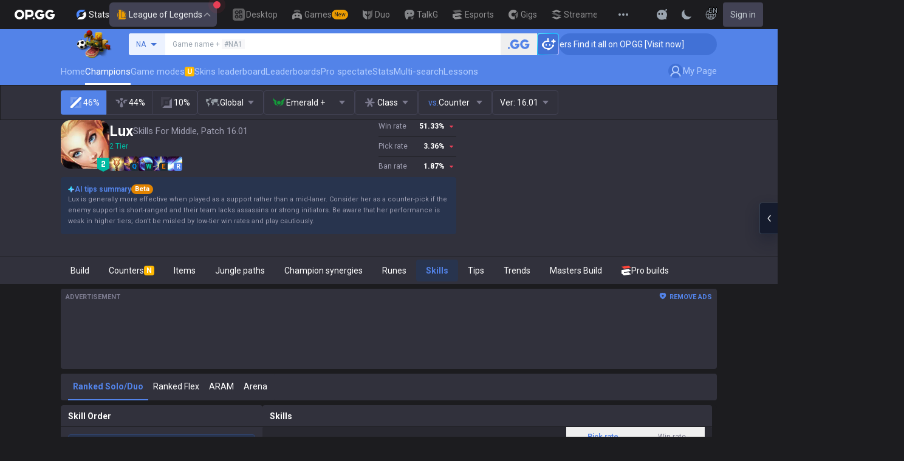

--- FILE ---
content_type: text/html; charset=utf-8
request_url: https://op.gg/lol/champions/lux/skills
body_size: 38299
content:
<!DOCTYPE html><html lang="en" class="__variable_75b5e6 bg-gray-200"><head><meta charSet="utf-8"/><meta name="viewport" content="width=device-width, initial-scale=1, maximum-scale=1"/><link rel="preload" as="image" href="https://s-opgg-kit.op.gg/gnb/config/images/icon/1f7fa8f36b97bccd81a09d891ab48e53.svg?image=q_auto:good,f_webp,w_48,h_48"/><link rel="preload" as="image" href="https://s-opgg-kit.op.gg/gnb/config/images/icon/578ee563211e6ec9586f3d9dee5c55da.svg?image=q_auto:good,f_webp,w_48,h_48"/><link rel="preload" as="image" href="https://s-opgg-kit.op.gg/gnb/config/images/icon/12ce1f5fb16ad1d378a38dd717e3f39f.svg?image=q_auto:good,f_webp,w_48,h_48"/><link rel="preload" as="image" href="https://s-opgg-kit.op.gg/gnb/config/images/icon/a9ec9005c598e9dc644e46835a8170bf.svg?image=q_auto:good,f_webp,w_48,h_48"/><link rel="preload" as="image" href="https://s-opgg-kit.op.gg/gnb/config/images/icon/058928c9b0da0c9833f279f65e9bffe9.svg?image=q_auto:good,f_webp,w_48,h_48"/><link rel="preload" as="image" href="https://s-opgg-kit.op.gg/gnb/config/images/icon/a31ab0f891ab2609ac0a9825c03816e6.svg?image=q_auto:good,f_webp,w_48,h_48"/><link rel="preload" as="image" href="https://s-opgg-kit.op.gg/gnb/config/images/icon/04a40f3b0d664bf4478e2f215f448f3c.svg?image=q_auto:good,f_webp,w_48,h_48"/><link rel="preload" as="image" href="https://s-opgg-kit.op.gg/gnb/config/images/icon/f8f51b5a7ef32cf4cdd43545f3ce3574.svg?image=q_auto:good,f_webp,w_48,h_48"/><link rel="preload" as="image" href="https://s-opgg-kit.op.gg/gnb/config/images/icon/06f2c5c6f57cb212a207eb1d8f1b2160.svg?image=q_auto:good,f_webp,w_48,h_48"/><link rel="preload" as="image" href="https://s-opgg-kit.op.gg/gnb/config/images/icon/1f3d8921b286644f2f28a4d4853d8d87.svg?image=q_auto:good,f_webp,w_48,h_48"/><link rel="stylesheet" href="https://c-lol-web.op.gg/app-router/_next/static/css/9f2cba29a092f67e.css" data-precedence="next"/><link rel="stylesheet" href="https://c-lol-web.op.gg/app-router/_next/static/css/c2f2aef1df3cb38b.css" data-precedence="next"/><link rel="stylesheet" href="https://c-lol-web.op.gg/app-router/_next/static/css/7fbbb445bba5efd6.css" data-precedence="next"/><link rel="stylesheet" href="https://c-lol-web.op.gg/app-router/_next/static/css/fb8a727f8de3c870.css" data-precedence="next"/><link rel="preload" as="script" fetchPriority="low" href="https://c-lol-web.op.gg/app-router/_next/static/chunks/webpack-79e9902644e4007c.js"/><script src="https://c-lol-web.op.gg/app-router/_next/static/chunks/4bd1b696-182b6b13bdad92e3.js" async=""></script><script src="https://c-lol-web.op.gg/app-router/_next/static/chunks/1255-5b80a709d7ef0417.js" async=""></script><script src="https://c-lol-web.op.gg/app-router/_next/static/chunks/main-app-f3336e172256d2ab.js" async=""></script><script src="https://c-lol-web.op.gg/app-router/_next/static/chunks/app/not-found-74f32c289901a8e5.js" async=""></script><script src="https://c-lol-web.op.gg/app-router/_next/static/chunks/9656-c5ff719ac02def2f.js" async=""></script><script src="https://c-lol-web.op.gg/app-router/_next/static/chunks/app/%5Blocale%5D/lol/champions/%5Bchampion%5D/layout-fe10414384c792e5.js" async=""></script><script src="https://c-lol-web.op.gg/app-router/_next/static/chunks/1807-93ddba521cfc96db.js" async=""></script><script src="https://c-lol-web.op.gg/app-router/_next/static/chunks/3229-02dcf3101e57a175.js" async=""></script><script src="https://c-lol-web.op.gg/app-router/_next/static/chunks/7622-bfdd58f4e55653af.js" async=""></script><script src="https://c-lol-web.op.gg/app-router/_next/static/chunks/3810-982c88c01aaed482.js" async=""></script><script src="https://c-lol-web.op.gg/app-router/_next/static/chunks/2416-cb4664d08f49c8b7.js" async=""></script><script src="https://c-lol-web.op.gg/app-router/_next/static/chunks/3809-80b1e480c6d25a76.js" async=""></script><script src="https://c-lol-web.op.gg/app-router/_next/static/chunks/390-8eea800a1305a889.js" async=""></script><script src="https://c-lol-web.op.gg/app-router/_next/static/chunks/452-be2a0f0cbbca3296.js" async=""></script><script src="https://c-lol-web.op.gg/app-router/_next/static/chunks/6398-4ad7d3c5263501dc.js" async=""></script><script src="https://c-lol-web.op.gg/app-router/_next/static/chunks/7643-11a961b4dc84e110.js" async=""></script><script src="https://c-lol-web.op.gg/app-router/_next/static/chunks/6409-1e7988b42692edf9.js" async=""></script><script src="https://c-lol-web.op.gg/app-router/_next/static/chunks/5856-37d9f4c759a82543.js" async=""></script><script src="https://c-lol-web.op.gg/app-router/_next/static/chunks/172-333ec08155f3ae09.js" async=""></script><script src="https://c-lol-web.op.gg/app-router/_next/static/chunks/4218-182ac1b50e5963cf.js" async=""></script><script src="https://c-lol-web.op.gg/app-router/_next/static/chunks/8787-9adb7911adedffe8.js" async=""></script><script src="https://c-lol-web.op.gg/app-router/_next/static/chunks/6377-d47591ab8551f658.js" async=""></script><script src="https://c-lol-web.op.gg/app-router/_next/static/chunks/686-9d0022df9e50e61d.js" async=""></script><script src="https://c-lol-web.op.gg/app-router/_next/static/chunks/2336-885815e8ca788a0b.js" async=""></script><script src="https://c-lol-web.op.gg/app-router/_next/static/chunks/4900-59db42ac5e47196c.js" async=""></script><script src="https://c-lol-web.op.gg/app-router/_next/static/chunks/4026-c2d1e92d45109a25.js" async=""></script><script src="https://c-lol-web.op.gg/app-router/_next/static/chunks/app/%5Blocale%5D/lol/champions/%5Bchampion%5D/%5Bcategory%5D/%5B%5B...position%5D%5D/page-84e7720f69af0fee.js" async=""></script><script src="https://c-lol-web.op.gg/app-router/_next/static/chunks/e73177e6-aec5615b9876ea40.js" async=""></script><script src="https://c-lol-web.op.gg/app-router/_next/static/chunks/2522-84bb179961a5e6e8.js" async=""></script><script src="https://c-lol-web.op.gg/app-router/_next/static/chunks/3589-60fc80d3cfb6e0a0.js" async=""></script><script src="https://c-lol-web.op.gg/app-router/_next/static/chunks/3221-2b29fadc8993f459.js" async=""></script><script src="https://c-lol-web.op.gg/app-router/_next/static/chunks/app/%5Blocale%5D/layout-ee469e5143ecef51.js" async=""></script><script src="https://c-lol-web.op.gg/app-router/_next/static/chunks/app/%5Blocale%5D/error-c70fce584764bcb3.js" async=""></script><script src="https://c-lol-web.op.gg/app-router/_next/static/chunks/app/%5Blocale%5D/not-found-8e4c812f731ab1ed.js" async=""></script><link rel="preload" href="https://challenges.cloudflare.com/turnstile/v0/api.js" as="script"/><link rel="preload" href="https://www.googletagmanager.com/gtm.js?id=GTM-WKTM6W8T" as="script"/><link rel="preload" href="https://agent.op.gg/widget/js/opgg-widget.js" as="script"/><link rel="preload" href="https://www.googletagmanager.com/gtag/js?id=G-HKZFKE5JEL" as="script"/><link rel="preload" href="https://static.zdassets.com/ekr/snippet.js?key=8b7154d5-b1a4-4326-85bf-e549cb4b2be5" as="script"/><link rel="preload" href="https://fundingchoicesmessages.google.com/i/pub-8377914384184168?ers=1" as="script" nonce="F03fsS3dBFcJnjuIRKXlBA"/><link rel="preload" as="image" href="https://s-opgg-kit.op.gg/gnb/config/images/icon/08664e3f401569aca5e12eec15695421.svg?image=q_auto:good,f_webp,w_48,h_48"/><link rel="preload" as="image" href="https://s-opgg-kit.op.gg/gnb/config/images/icon/968fbbfb3dbebd05e25545bb2d1d9437.svg?image=q_auto:good,f_webp,w_48,h_48"/><link rel="preload" as="image" href="https://s-opgg-kit.op.gg/gnb/config/images/icon/2b9e5d04e4e7b4d07c0807beb8fc4241.svg?image=q_auto:good,f_webp,w_48,h_48"/><link rel="preload" as="image" href="https://s-opgg-kit.op.gg/gnb/config/images/icon/6cd1996dccd4d60704436a35b7128027.svg?image=q_auto:good,f_webp,w_48,h_48"/><link rel="preload" as="image" href="https://s-opgg-kit.op.gg/gnb/config/images/icon/10f920e3da6c8cf4c518cd4d054e290a.svg?image=q_auto:good,f_webp,w_48,h_48"/><link rel="preload" as="image" href="https://meta-static.op.gg/logo/image/aaa8ac17d21a64ec6c5cf242844948b5.png?image=q_auto:good,f_webp,w_auto,h_92&amp;v=1768619791"/><meta name="next-size-adjust" content=""/><meta name="theme-color" content="#28344E"/><title>Lux Skills - Best Skill Order and Combos</title><meta name="description" content="Lux Skill paths with the highest win rate. Learn how to use each skill and skill order to master the Lux combo. LoL 16.01"/><link rel="manifest" href="/manifest.webmanifest"/><meta name="keywords" content="Lux build, Lux skills"/><meta name="apple-mobile-web-app-status-bar-style" content="black"/><meta name="format-detection" content="telephone=no"/><meta name="naver-site-verification" content="fcb1b0675362db1025f839466cfa142e4dd9fe2e"/><meta name="facebook-domain-verification" content="l6d63wmnz4a03fzqtv1s3kjji0iojl"/><meta name="ahrefs-site-verification" content="6a6eb460cd02baaa316dda35f020c604a5952118c60539eb473811a84c7d7ace"/><meta name="autocomplete" content="off"/><link rel="canonical" href="https://op.gg/lol/champions/lux/skills"/><meta property="og:title" content="Lux Skills - Best Skill Order and Combos"/><meta property="og:description" content="Lux Skill paths with the highest win rate. Learn how to use each skill and skill order to master the Lux combo. LoL 16.01"/><meta property="og:url" content="https://op.gg/lol/champions/lux/skills"/><meta property="og:site_name" content="OP.GG"/><meta property="og:image" content="https://opgg-static.akamaized.net/meta/images/lol/16.1.1/champion/Lux.png"/><meta property="og:image:width" content="128"/><meta property="og:image:height" content="128"/><meta property="og:image:alt" content="Lux"/><meta property="og:type" content="website"/><meta name="twitter:card" content="summary_large_image"/><meta name="twitter:title" content="Lux Skills - Best Skill Order and Combos"/><meta name="twitter:description" content="Lux Skill paths with the highest win rate. Learn how to use each skill and skill order to master the Lux combo. LoL 16.01"/><meta name="twitter:image" content="https://opgg-static.akamaized.net/meta/images/lol/16.1.1/champion/Lux.png"/><meta name="twitter:image:width" content="128"/><meta name="twitter:image:height" content="128"/><meta name="twitter:image:alt" content="Lux"/><link rel="icon" href="https://c-lol-web.op.gg/app-router/favicon.ico"/><link rel="apple-touch-icon-precomposed" href="https://c-lol-web.op.gg/app-router/assets/images/meta/Icon-72.png"/><link rel="apple-touch-icon-precomposed" href="https://c-lol-web.op.gg/app-router/assets/images/meta/Icon-72.png" sizes="72x72"/><link rel="apple-touch-icon-precomposed" href="https://c-lol-web.op.gg/app-router/assets/images/meta/Icon@2x.png" sizes="114x114"/><link rel="apple-touch-icon-precomposed" href="https://c-lol-web.op.gg/app-router/assets/images/meta/Icon-144.png" sizes="144x144"/><script src="https://c-lol-web.op.gg/app-router/_next/static/chunks/polyfills-42372ed130431b0a.js" noModule=""></script></head><body dir="ltr" class="flex flex-col text-sm text-gray-900 md:min-w-width-limit font-roboto"><div hidden=""><!--$--><!--/$--></div><script>var theme = "dark"; if (theme === 'dark' || (theme === 'system' && window.matchMedia('(prefers-color-scheme: dark)').matches)) { document.documentElement.classList.add('dark') } else { document.documentElement.classList.remove('dark') }</script><style>#nprogress{pointer-events:none}#nprogress .bar{background:var(--lol-yellow-500);position:fixed;z-index:10000007;top: 0;left:0;width:100%;height:2px}#nprogress .peg{display:block;position:absolute;right:0;width:100px;height:100%;box-shadow:0 0 10px var(--lol-yellow-500),0 0 5px var(--lol-yellow-500);opacity:1;-webkit-transform:rotate(3deg) translate(0px,-4px);-ms-transform:rotate(3deg) translate(0px,-4px);transform:rotate(3deg) translate(0px,-4px)}#nprogress .spinner{display:block;position:fixed;z-index:10000007;top: 15px;right:15px}#nprogress .spinner-icon{width:18px;height:18px;box-sizing:border-box;border:2px solid transparent;border-top-color:var(--lol-yellow-500);border-left-color:var(--lol-yellow-500);border-radius:50%;-webkit-animation:nprogress-spinner 400ms linear infinite;animation:nprogress-spinner 400ms linear infinite}.nprogress-custom-parent{overflow:hidden;position:relative}.nprogress-custom-parent #nprogress .bar,.nprogress-custom-parent #nprogress .spinner{position:absolute}@-webkit-keyframes nprogress-spinner{0%{-webkit-transform:rotate(0deg)}100%{-webkit-transform:rotate(360deg)}}@keyframes nprogress-spinner{0%{transform:rotate(0deg)}100%{transform:rotate(360deg)}}</style><div class="z-gnb bg-[#28344E] md:bg-main-500"><div id="opgg-kit-gnb" class="opgg-kit-style" style="position:relative;z-index:10000004"><div class="GNB-module_responsive-gnb__G31jb"><div class="GNB-module_desktop__Y0ZHE"><div class="DesktopGNB-module_desktop-gnb__939BZ"><a class="DesktopGNB-module_logo__Jc5jC Link-module_link__WAd0a" href="/" aria-label="Go to Main Page"><svg xmlns="http://www.w3.org/2000/svg" width="66" height="16" fill="none"><path fill="currentColor" fill-rule="evenodd" d="M8.025 12.203C5.7 12.203 3.808 10.318 3.808 8S5.7 3.796 8.025 3.796 12.241 5.682 12.241 8s-1.891 4.203-4.216 4.203M8.025 0C3.6 0 0 3.589 0 8s3.6 8 8.025 8 8.025-3.589 8.025-8-3.6-8-8.025-8m17.517 8.498H21.18V3.7h4.362c1.505 0 1.964 1.412 1.964 2.398 0 1.017-.46 2.399-1.964 2.399m5.754-2.399c0-3.44-2.357-6.096-5.736-6.096h-7.98v15.984h3.6v-3.792h4.38c3.258 0 5.736-2.638 5.736-6.096m10.656.938H49.1c.018.2.04.516.055.96.027.744-.013 1.2-.163 2.098-.608 3.635-3.43 5.894-7.365 5.894-4.421 0-8.018-3.585-8.018-7.992 0-4.408 3.597-7.994 8.017-7.994a8.01 8.01 0 0 1 6.135 2.85l.226.268-.292.194-2.593 1.724-.216.144-.182-.186c-.82-.835-1.912-1.224-3.078-1.224-2.375 0-4.308 1.855-4.308 4.224 0 2.367 1.933 4.294 4.309 4.294 2.008 0 3.34-1.13 3.6-2.392h-3.275zm23.986.002h-7.15v2.862h3.277c-.261 1.26-1.593 2.392-3.602 2.392-2.375 0-4.308-1.927-4.308-4.295s1.933-4.223 4.308-4.223c1.165 0 2.258.389 3.078 1.224l.182.186.217-.144 2.592-1.724.293-.194-.227-.268a8.01 8.01 0 0 0-6.135-2.85c-4.42 0-8.017 3.586-8.017 7.993 0 4.408 3.596 7.993 8.017 7.993 3.936 0 6.758-2.258 7.366-5.894.15-.898.19-1.354.163-2.098-.015-.444-.037-.76-.055-.96m-36.269 7.326a1.626 1.626 0 0 1 3.254 0 1.626 1.626 0 0 1-3.254 0" clip-rule="evenodd"></path></svg></a><div><div class="Dropdown-module_dropdown__yXPJT ServiceMenu-module_game-stats__19onu ServiceDropdown-module_service-dropdown__H1a5S"><span class="ServiceDropdown-module_button-wrapper__bJEuj"><img src="https://s-opgg-kit.op.gg/gnb/config/images/icon/bfa5abe2f78d6e9a55e81c9988c31442.svg?image=q_auto:good,f_webp,w_48,h_48" width="24" height="24" alt="" loading="lazy"/>Stats<button class="ServiceDropdown-module_active__OLThb ServiceDropdown-module_button__-5SsX Button-module_reset__cfW0B"><img src="https://s-opgg-kit.op.gg/gnb/config/images/icon/f716f47e658f27f0261febb5fa52260d.svg?image=q_auto:good,f_webp,w_48,h_48" width="24" height="24" alt="" loading="lazy"/>League of Legends<svg xmlns="http://www.w3.org/2000/svg" width="16" height="16" fill="none" class="ServiceDropdown-module_chevron__WfTke"><path stroke="currentColor" stroke-linecap="square" stroke-miterlimit="10" stroke-width="1.5" d="M12.5 10.25 8 5.75l-4.5 4.5"></path></svg></button></span><div class="Dropdown-module_menu__Ay3ET Dropdown-module_menu-bottom-right__lcdBR Dropdown-module_hide__XF23F"><div class="ServiceDropdown-module_content__04cSR Paper-module_paper__FfKpp"><div class="ServiceDropdown-module_list__6FBbK"><a class="ServiceDropdown-module_link__k-dBV Link-module_link__WAd0a" href="https://op.gg"><img src="https://s-opgg-kit.op.gg/gnb/config/images/icon/f716f47e658f27f0261febb5fa52260d.svg?image=q_auto:good,f_webp,w_48,h_48" width="20" height="20" alt="" loading="lazy"/><span class="ServiceDropdown-module_title__uYXbi">League of Legends</span> </a><a class="ServiceDropdown-module_link__k-dBV Link-module_link__WAd0a" href="https://op.gg/tft"><img src="https://s-opgg-kit.op.gg/gnb/config/images/icon/5cc224f533a183d42d8bc3a6099b3946.svg?image=q_auto:good,f_webp,w_48,h_48" width="20" height="20" alt="" loading="lazy"/><span class="ServiceDropdown-module_title__uYXbi">Teamfight Tactics</span> </a><a class="ServiceDropdown-module_link__k-dBV Link-module_link__WAd0a" href="https://op.gg/valorant"><img src="https://s-opgg-kit.op.gg/gnb/config/images/icon/48b77034b230d745cef6a9e3692f835e.svg?image=q_auto:good,f_webp,w_48,h_48" width="20" height="20" alt="" loading="lazy"/><span class="ServiceDropdown-module_title__uYXbi">Valorant</span> </a><a class="ServiceDropdown-module_link__k-dBV Link-module_link__WAd0a" href="https://op.gg/overwatch"><img src="https://s-opgg-kit.op.gg/gnb/config/images/icon/783699c9543219536d80ed7193931e07.svg?image=q_auto:good,f_webp,w_48,h_48" width="20" height="20" alt="" loading="lazy"/><span class="ServiceDropdown-module_title__uYXbi">OVERWATCH2</span> </a><a class="ServiceDropdown-module_link__k-dBV Link-module_link__WAd0a" href="https://op.gg/pubg"><img src="https://s-opgg-kit.op.gg/gnb/config/images/icon/037088981bc4f247e2f494750e61f443.svg?image=q_auto:good,f_webp,w_48,h_48" width="20" height="20" alt="" loading="lazy"/><span class="ServiceDropdown-module_title__uYXbi">PUBG</span> </a><a class="ServiceDropdown-module_link__k-dBV Link-module_link__WAd0a" href="https://op.gg/supervive"><img src="https://s-opgg-kit.op.gg/gnb/config/images/icon/e83370409f56370178c92e2f448869e1.svg?image=q_auto:good,f_webp,w_48,h_48" width="20" height="20" alt="" loading="lazy"/><span class="ServiceDropdown-module_title__uYXbi">SUPERVIVE</span> </a><a class="ServiceDropdown-module_link__k-dBV Link-module_link__WAd0a" href="https://op.gg/2xko"><img src="https://s-opgg-kit.op.gg/gnb/config/images/icon/6903d44ae5acbc72192101329ec52fc3.svg?image=q_auto:good,f_webp,w_48,h_48" width="20" height="20" alt="" loading="lazy"/><span class="ServiceDropdown-module_title__uYXbi">2XKO</span> <span class="ServiceDropdown-module_tag__c-lCU Tag-module_soon__n3HdN Tag-module_tag__gCp-5">Soon</span></a><a class="ServiceDropdown-module_link__k-dBV Link-module_link__WAd0a" href="https://op.gg/marvel-rivals"><img src="https://s-opgg-kit.op.gg/gnb/config/images/icon/8aa9dc4d53a6c7faaf7b3841be6d87b2.svg?image=q_auto:good,f_webp,w_48,h_48" width="20" height="20" alt="" loading="lazy"/><span class="ServiceDropdown-module_title__uYXbi">Marvel Rivals</span> <span class="ServiceDropdown-module_tag__c-lCU Tag-module_beta__8VxSI Tag-module_tag__gCp-5">Beta</span></a><a class="ServiceDropdown-module_link__k-dBV Link-module_link__WAd0a" href="https://op.gg/fortnite"><img src="https://s-opgg-kit.op.gg/gnb/config/images/icon/73bb77faedd98cfb7a6fd82c40e99d9f.png?image=q_auto:good,f_webp,w_48,h_48" width="20" height="20" alt="" loading="lazy"/><span class="ServiceDropdown-module_title__uYXbi">Fortnite</span> <span class="ServiceDropdown-module_tag__c-lCU Tag-module_beta__8VxSI Tag-module_tag__gCp-5">Beta</span></a><a class="ServiceDropdown-module_link__k-dBV Link-module_link__WAd0a" href="https://op.gg/cs2"><img src="https://s-opgg-kit.op.gg/gnb/config/images/icon/5795b838c747874aac38827d9c5c57df.svg?image=q_auto:good,f_webp,w_48,h_48" width="20" height="20" alt="" loading="lazy"/><span class="ServiceDropdown-module_title__uYXbi">Counter Strike 2</span> <span class="ServiceDropdown-module_tag__c-lCU Tag-module_beta__8VxSI Tag-module_tag__gCp-5">Beta</span></a><a class="ServiceDropdown-module_link__k-dBV Link-module_link__WAd0a" href="https://op.gg/arc-raiders"><img src="https://s-opgg-kit.op.gg/gnb/config/images/icon/eb0c7a047c539c6aa69beeb674c5d819.svg?image=q_auto:good,f_webp,w_48,h_48" width="20" height="20" alt="" loading="lazy"/><span class="ServiceDropdown-module_title__uYXbi">Arc Raiders</span> <span class="ServiceDropdown-module_tag__c-lCU Tag-module_beta__8VxSI Tag-module_tag__gCp-5">Beta</span></a></div><div><a class="ServiceDropdown-module_thumbnail__iEn0z" href="https://op.gg/arc-raiders/marketplace" target="_blank" rel="noreferrer"><img class="Thumbnail-module_thumbnail__Zd0ro" width="248" height="140" alt="Tired of searching for everything while playing ARC Raiders? From items to event timers and the marketplace — find it all on OP.GG." src="https://s-opgg-kit.op.gg/gnb/config/images/thumbnail/766430e6a3b806fcec3edc86cf919d85.png?image=q_auto:good,f_webp,w_496,h_280" loading="lazy"/><img class="Thumbnail-module_thumbnail__Zd0ro" style="display:none" width="248" height="140" alt="League of Legends" src="https://s-opgg-kit.op.gg/gnb/config/images/thumbnail/46a00fcb04377c2ff9557c7d2c57b582.png?image=q_auto:good,f_webp,w_496,h_280" loading="lazy"/><img class="Thumbnail-module_thumbnail__Zd0ro" style="display:none" width="248" height="140" alt="Teamfight Tactics" src="https://s-opgg-kit.op.gg/gnb/config/images/thumbnail/575245486ee887c412d47c8ae3bc8cf5.png?image=q_auto:good,f_webp,w_496,h_280" loading="lazy"/><img class="Thumbnail-module_thumbnail__Zd0ro" style="display:none" width="248" height="140" alt="Valorant" src="https://s-opgg-kit.op.gg/gnb/config/images/thumbnail/35e002a088e8168d6048f00a1c2ae157.png?image=q_auto:good,f_webp,w_496,h_280" loading="lazy"/><img class="Thumbnail-module_thumbnail__Zd0ro" style="display:none" width="248" height="140" alt="OVERWATCH2" src="https://s-opgg-kit.op.gg/gnb/config/images/thumbnail/9514304810a8dc99e7dfc23d705812c3.png?image=q_auto:good,f_webp,w_496,h_280" loading="lazy"/><img class="Thumbnail-module_thumbnail__Zd0ro" style="display:none" width="248" height="140" alt="PUBG" src="https://s-opgg-kit.op.gg/gnb/config/images/thumbnail/011f0f99455ae793bcc4f159056e675c.png?image=q_auto:good,f_webp,w_496,h_280" loading="lazy"/><img class="Thumbnail-module_thumbnail__Zd0ro" style="display:none" width="248" height="140" alt="SUPERVIVE" src="https://s-opgg-kit.op.gg/gnb/config/images/thumbnail/c5a422f7bb68033f3e51e93c11b3a9b9.png?image=q_auto:good,f_webp,w_496,h_280" loading="lazy"/><img class="Thumbnail-module_thumbnail__Zd0ro" style="display:none" width="248" height="140" alt="2XKO" src="https://s-opgg-kit.op.gg/gnb/config/images/thumbnail/7ce38709cbcca159501cae33de1f5507.png?image=q_auto:good,f_webp,w_496,h_280" loading="lazy"/><img class="Thumbnail-module_thumbnail__Zd0ro" style="display:none" width="248" height="140" alt="Marvel Rivals" src="https://s-opgg-kit.op.gg/gnb/config/images/thumbnail/cd28d9abf5ad0f9a51132ed25d4d37ba.png?image=q_auto:good,f_webp,w_496,h_280" loading="lazy"/><img class="Thumbnail-module_thumbnail__Zd0ro" style="display:none" width="248" height="140" alt="Fortnite" src="https://s-opgg-kit.op.gg/gnb/config/images/thumbnail/221e0b47e9e53b193b771f5fb8e01938.png?image=q_auto:good,f_webp,w_496,h_280" loading="lazy"/><img class="Thumbnail-module_thumbnail__Zd0ro" style="display:none" width="248" height="140" alt="Counter Strike 2" src="https://s-opgg-kit.op.gg/gnb/config/images/thumbnail/16b7abfa4c734a0994dad043c2c12894.png?image=q_auto:good,f_webp,w_496,h_280" loading="lazy"/><img class="Thumbnail-module_thumbnail__Zd0ro" style="display:none" width="248" height="140" alt="Arc Raiders" src="https://s-opgg-kit.op.gg/gnb/config/images/thumbnail/766430e6a3b806fcec3edc86cf919d85.png?image=q_auto:good,f_webp,w_496,h_280" loading="lazy"/><div class="ServiceDropdown-module_meta__65Q1V"><span class="ServiceDropdown-module_desc__gZmvV">Tired of searching for everything while playing ARC Raiders? From items to event timers and the marketplace — find it all on OP.GG.</span></div></a></div></div></div></div></div><div class="ServiceMenu-module_service-menu__cUv5k"><a class="GNBLink-module_gnb-link__bkjPT Link-module_link__WAd0a" href="https://op.gg/desktop"><img class="GNBLink-module_hover-icon__QkAg9" src="https://s-opgg-kit.op.gg/gnb/config/images/icon/1f7fa8f36b97bccd81a09d891ab48e53.svg?image=q_auto:good,f_webp,w_48,h_48" width="24" height="24" alt="" loading="eager"/><img class="GNBLink-module_icon__QH4zn" src="https://s-opgg-kit.op.gg/gnb/config/images/icon/578ee563211e6ec9586f3d9dee5c55da.svg?image=q_auto:good,f_webp,w_48,h_48" width="24" height="24" alt="" loading="eager"/><span class="">Desktop</span></a><a class="GNBLink-module_gnb-link__bkjPT Link-module_link__WAd0a" href="https://games.op.gg"><img class="GNBLink-module_hover-icon__QkAg9" src="https://s-opgg-kit.op.gg/gnb/config/images/icon/12ce1f5fb16ad1d378a38dd717e3f39f.svg?image=q_auto:good,f_webp,w_48,h_48" width="24" height="24" alt="" loading="eager"/><img class="GNBLink-module_icon__QH4zn" src="https://s-opgg-kit.op.gg/gnb/config/images/icon/a9ec9005c598e9dc644e46835a8170bf.svg?image=q_auto:good,f_webp,w_48,h_48" width="24" height="24" alt="" loading="eager"/><span class="">Games</span><span class="Tag-module_new__shGGC Tag-module_tag__gCp-5">New</span></a><a class="GNBLink-module_gnb-link__bkjPT Link-module_link__WAd0a" href="https://duo.op.gg"><img class="GNBLink-module_hover-icon__QkAg9" src="https://s-opgg-kit.op.gg/gnb/config/images/icon/058928c9b0da0c9833f279f65e9bffe9.svg?image=q_auto:good,f_webp,w_48,h_48" width="24" height="24" alt="" loading="eager"/><img class="GNBLink-module_icon__QH4zn" src="https://s-opgg-kit.op.gg/gnb/config/images/icon/a31ab0f891ab2609ac0a9825c03816e6.svg?image=q_auto:good,f_webp,w_48,h_48" width="24" height="24" alt="" loading="eager"/><span class="">Duo</span></a><a class="GNBLink-module_gnb-link__bkjPT Link-module_link__WAd0a" href="https://talk.op.gg"><img class="GNBLink-module_hover-icon__QkAg9" src="https://s-opgg-kit.op.gg/gnb/config/images/icon/04a40f3b0d664bf4478e2f215f448f3c.svg?image=q_auto:good,f_webp,w_48,h_48" width="24" height="24" alt="" loading="eager"/><img class="GNBLink-module_icon__QH4zn" src="https://s-opgg-kit.op.gg/gnb/config/images/icon/f8f51b5a7ef32cf4cdd43545f3ce3574.svg?image=q_auto:good,f_webp,w_48,h_48" width="24" height="24" alt="" loading="eager"/><span class="">TalkG</span></a><a class="GNBLink-module_gnb-link__bkjPT Link-module_link__WAd0a" href="https://esports.op.gg"><img class="GNBLink-module_hover-icon__QkAg9" src="https://s-opgg-kit.op.gg/gnb/config/images/icon/06f2c5c6f57cb212a207eb1d8f1b2160.svg?image=q_auto:good,f_webp,w_48,h_48" width="24" height="24" alt="" loading="eager"/><img class="GNBLink-module_icon__QH4zn" src="https://s-opgg-kit.op.gg/gnb/config/images/icon/1f3d8921b286644f2f28a4d4853d8d87.svg?image=q_auto:good,f_webp,w_48,h_48" width="24" height="24" alt="" loading="eager"/><span class="">Esports</span></a><a class="GNBLink-module_gnb-link__bkjPT Link-module_link__WAd0a" href="https://gigs.op.gg"><img class="GNBLink-module_hover-icon__QkAg9" src="https://s-opgg-kit.op.gg/gnb/config/images/icon/08664e3f401569aca5e12eec15695421.svg?image=q_auto:good,f_webp,w_48,h_48" width="24" height="24" alt="" loading="eager"/><img class="GNBLink-module_icon__QH4zn" src="https://s-opgg-kit.op.gg/gnb/config/images/icon/968fbbfb3dbebd05e25545bb2d1d9437.svg?image=q_auto:good,f_webp,w_48,h_48" width="24" height="24" alt="" loading="eager"/><span class="">Gigs</span></a><a class="GNBLink-module_gnb-link__bkjPT Link-module_link__WAd0a" href="https://streamer-overlay.op.gg"><img class="GNBLink-module_hover-icon__QkAg9" src="https://s-opgg-kit.op.gg/gnb/config/images/icon/2b9e5d04e4e7b4d07c0807beb8fc4241.svg?image=q_auto:good,f_webp,w_48,h_48" width="24" height="24" alt="" loading="eager"/><img class="GNBLink-module_icon__QH4zn" src="https://s-opgg-kit.op.gg/gnb/config/images/icon/6cd1996dccd4d60704436a35b7128027.svg?image=q_auto:good,f_webp,w_48,h_48" width="24" height="24" alt="" loading="eager"/><span class="">Streamer Overlay</span><span class="Tag-module_new__shGGC Tag-module_tag__gCp-5">New</span></a></div><div class="ServiceMenu-module_dots__2gQCa"><div><div class="Dropdown-module_dropdown__yXPJT MenuDropdown-module_menu-dropdown__MHKhV"><button class="MenuDropdown-module_button__-mdNw IconButton-module_icon-button__-5QEs Button-module_reset__cfW0B" aria-label="View More"><svg xmlns="http://www.w3.org/2000/svg" width="24" height="24" fill="none"><g fill="currentColor"><circle cx="6" cy="12" r="2"></circle><circle cx="18" cy="12" r="2"></circle><circle cx="12" cy="12" r="2"></circle></g></svg></button><div class="Dropdown-module_menu__Ay3ET Dropdown-module_menu-bottom-left__YUG9D Dropdown-module_hide__XF23F"><div class="MenuDropdown-module_content__2fkZj opgg-kit-dark Paper-module_paper__FfKpp"><div class="MenuDropdown-module_content__2fkZj Wrapper-module_wrapper__Weu-W"><div class="MenuDropdown-module_title__2RYcq Text-module_base__iFYgy Text-module_text__qmiLT">Stats</div><div><div class="MenuDropdown-module_half-wrapper__xBfm0"><a class="ImgIconLink-module_img-icon-link__P-35o ImgIconLink-module_drawer-lg__7U4qP MenuDropdown-module_half-link__UO8MM Link-module_link__WAd0a" href="https://op.gg" target="_blank"><span class="ImgIconLink-module_img-wrapper__XXtVE"><img src="https://s-opgg-kit.op.gg/gnb/config/images/icon/f716f47e658f27f0261febb5fa52260d.svg?image=q_auto:good,f_webp,w_64,h_64" alt="" width="32" height="32" class="ImgIconLink-module_img__WOvv8" loading="lazy"/></span><span class="ImgIconLink-module_text__NFA-i">League of Legends</span></a><a class="ImgIconLink-module_img-icon-link__P-35o ImgIconLink-module_drawer-lg__7U4qP MenuDropdown-module_half-link__UO8MM Link-module_link__WAd0a" href="https://op.gg/tft" target="_blank"><span class="ImgIconLink-module_img-wrapper__XXtVE"><img src="https://s-opgg-kit.op.gg/gnb/config/images/icon/5cc224f533a183d42d8bc3a6099b3946.svg?image=q_auto:good,f_webp,w_64,h_64" alt="" width="32" height="32" class="ImgIconLink-module_img__WOvv8" loading="lazy"/></span><span class="ImgIconLink-module_text__NFA-i">Teamfight Tactics</span></a><a class="ImgIconLink-module_img-icon-link__P-35o ImgIconLink-module_drawer-lg__7U4qP MenuDropdown-module_half-link__UO8MM Link-module_link__WAd0a" href="https://op.gg/valorant" target="_blank"><span class="ImgIconLink-module_img-wrapper__XXtVE"><img src="https://s-opgg-kit.op.gg/gnb/config/images/icon/48b77034b230d745cef6a9e3692f835e.svg?image=q_auto:good,f_webp,w_64,h_64" alt="" width="32" height="32" class="ImgIconLink-module_img__WOvv8" loading="lazy"/></span><span class="ImgIconLink-module_text__NFA-i">Valorant</span></a><a class="ImgIconLink-module_img-icon-link__P-35o ImgIconLink-module_drawer-lg__7U4qP MenuDropdown-module_half-link__UO8MM Link-module_link__WAd0a" href="https://op.gg/overwatch" target="_blank"><span class="ImgIconLink-module_img-wrapper__XXtVE"><img src="https://s-opgg-kit.op.gg/gnb/config/images/icon/783699c9543219536d80ed7193931e07.svg?image=q_auto:good,f_webp,w_64,h_64" alt="" width="32" height="32" class="ImgIconLink-module_img__WOvv8" loading="lazy"/></span><span class="ImgIconLink-module_text__NFA-i">OVERWATCH2</span></a><a class="ImgIconLink-module_img-icon-link__P-35o ImgIconLink-module_drawer-lg__7U4qP MenuDropdown-module_half-link__UO8MM Link-module_link__WAd0a" href="https://op.gg/pubg" target="_blank"><span class="ImgIconLink-module_img-wrapper__XXtVE"><img src="https://s-opgg-kit.op.gg/gnb/config/images/icon/037088981bc4f247e2f494750e61f443.svg?image=q_auto:good,f_webp,w_64,h_64" alt="" width="32" height="32" class="ImgIconLink-module_img__WOvv8" loading="lazy"/></span><span class="ImgIconLink-module_text__NFA-i">PUBG</span></a><a class="ImgIconLink-module_img-icon-link__P-35o ImgIconLink-module_drawer-lg__7U4qP MenuDropdown-module_half-link__UO8MM Link-module_link__WAd0a" href="https://op.gg/supervive" target="_blank"><span class="ImgIconLink-module_img-wrapper__XXtVE"><img src="https://s-opgg-kit.op.gg/gnb/config/images/icon/e83370409f56370178c92e2f448869e1.svg?image=q_auto:good,f_webp,w_64,h_64" alt="" width="32" height="32" class="ImgIconLink-module_img__WOvv8" loading="lazy"/></span><span class="ImgIconLink-module_text__NFA-i">SUPERVIVE</span></a><a class="ImgIconLink-module_img-icon-link__P-35o ImgIconLink-module_drawer-lg__7U4qP MenuDropdown-module_half-link__UO8MM Link-module_link__WAd0a" href="https://op.gg/2xko" target="_blank"><span class="ImgIconLink-module_img-wrapper__XXtVE"><img src="https://s-opgg-kit.op.gg/gnb/config/images/icon/6903d44ae5acbc72192101329ec52fc3.svg?image=q_auto:good,f_webp,w_64,h_64" alt="" width="32" height="32" class="ImgIconLink-module_img__WOvv8" loading="lazy"/><span class="ImgIconLink-module_tag__RQJzO Tag-module_soon__n3HdN Tag-module_tag__gCp-5">Soon</span></span><span class="ImgIconLink-module_text__NFA-i">2XKO</span></a><a class="ImgIconLink-module_img-icon-link__P-35o ImgIconLink-module_drawer-lg__7U4qP MenuDropdown-module_half-link__UO8MM Link-module_link__WAd0a" href="https://op.gg/marvel-rivals" target="_blank"><span class="ImgIconLink-module_img-wrapper__XXtVE"><img src="https://s-opgg-kit.op.gg/gnb/config/images/icon/8aa9dc4d53a6c7faaf7b3841be6d87b2.svg?image=q_auto:good,f_webp,w_64,h_64" alt="" width="32" height="32" class="ImgIconLink-module_img__WOvv8" loading="lazy"/><span class="ImgIconLink-module_tag__RQJzO Tag-module_beta__8VxSI Tag-module_tag__gCp-5">Beta</span></span><span class="ImgIconLink-module_text__NFA-i">Marvel Rivals</span></a><a class="ImgIconLink-module_img-icon-link__P-35o ImgIconLink-module_drawer-lg__7U4qP MenuDropdown-module_half-link__UO8MM Link-module_link__WAd0a" href="https://op.gg/fortnite" target="_blank"><span class="ImgIconLink-module_img-wrapper__XXtVE"><img src="https://s-opgg-kit.op.gg/gnb/config/images/icon/73bb77faedd98cfb7a6fd82c40e99d9f.png?image=q_auto:good,f_webp,w_64,h_64" alt="" width="32" height="32" class="ImgIconLink-module_img__WOvv8" loading="lazy"/><span class="ImgIconLink-module_tag__RQJzO Tag-module_beta__8VxSI Tag-module_tag__gCp-5">Beta</span></span><span class="ImgIconLink-module_text__NFA-i">Fortnite</span></a><a class="ImgIconLink-module_img-icon-link__P-35o ImgIconLink-module_drawer-lg__7U4qP MenuDropdown-module_half-link__UO8MM Link-module_link__WAd0a" href="https://op.gg/cs2" target="_blank"><span class="ImgIconLink-module_img-wrapper__XXtVE"><img src="https://s-opgg-kit.op.gg/gnb/config/images/icon/5795b838c747874aac38827d9c5c57df.svg?image=q_auto:good,f_webp,w_64,h_64" alt="" width="32" height="32" class="ImgIconLink-module_img__WOvv8" loading="lazy"/><span class="ImgIconLink-module_tag__RQJzO Tag-module_beta__8VxSI Tag-module_tag__gCp-5">Beta</span></span><span class="ImgIconLink-module_text__NFA-i">Counter Strike 2</span></a><a class="ImgIconLink-module_img-icon-link__P-35o ImgIconLink-module_drawer-lg__7U4qP MenuDropdown-module_half-link__UO8MM Link-module_link__WAd0a" href="https://op.gg/arc-raiders" target="_blank"><span class="ImgIconLink-module_img-wrapper__XXtVE"><img src="https://s-opgg-kit.op.gg/gnb/config/images/icon/eb0c7a047c539c6aa69beeb674c5d819.svg?image=q_auto:good,f_webp,w_64,h_64" alt="" width="32" height="32" class="ImgIconLink-module_img__WOvv8" loading="lazy"/><span class="ImgIconLink-module_tag__RQJzO Tag-module_beta__8VxSI Tag-module_tag__gCp-5">Beta</span></span><span class="ImgIconLink-module_text__NFA-i">Arc Raiders</span></a></div></div></div><hr class="MenuDropdown-module_hr__k7r1J"/><div class="MenuDropdown-module_content__2fkZj Wrapper-module_wrapper__Weu-W"><div class="MenuDropdown-module_title__2RYcq Text-module_base__iFYgy Text-module_text__qmiLT"></div><div><div class="MenuDropdown-module_big-wrapper__QTXG-"><a class="ImgIconLink-module_img-icon-link__P-35o ImgIconLink-module_big__Y-zI8 MenuDropdown-module_big-link__i-tXn Link-module_link__WAd0a" href="https://op.gg/desktop" target="_blank"><span class="ImgIconLink-module_img-wrapper__XXtVE"><img src="https://s-opgg-kit.op.gg/gnb/config/images/icon/1f7fa8f36b97bccd81a09d891ab48e53.svg?image=q_auto:good,f_webp,w_96,h_96" alt="" width="48" height="48" class="ImgIconLink-module_img__WOvv8" loading="lazy"/></span><span class="ImgIconLink-module_text__NFA-i">Desktop</span></a><a class="ImgIconLink-module_img-icon-link__P-35o ImgIconLink-module_big__Y-zI8 MenuDropdown-module_big-link__i-tXn Link-module_link__WAd0a" href="https://games.op.gg" target="_blank"><span class="ImgIconLink-module_img-wrapper__XXtVE"><img src="https://s-opgg-kit.op.gg/gnb/config/images/icon/12ce1f5fb16ad1d378a38dd717e3f39f.svg?image=q_auto:good,f_webp,w_96,h_96" alt="" width="48" height="48" class="ImgIconLink-module_img__WOvv8" loading="lazy"/><span class="ImgIconLink-module_tag__RQJzO Tag-module_new__shGGC Tag-module_tag__gCp-5">New</span></span><span class="ImgIconLink-module_text__NFA-i">Games</span></a><a class="ImgIconLink-module_img-icon-link__P-35o ImgIconLink-module_big__Y-zI8 MenuDropdown-module_big-link__i-tXn Link-module_link__WAd0a" href="https://duo.op.gg" target="_blank"><span class="ImgIconLink-module_img-wrapper__XXtVE"><img src="https://s-opgg-kit.op.gg/gnb/config/images/icon/058928c9b0da0c9833f279f65e9bffe9.svg?image=q_auto:good,f_webp,w_96,h_96" alt="" width="48" height="48" class="ImgIconLink-module_img__WOvv8" loading="lazy"/></span><span class="ImgIconLink-module_text__NFA-i">Duo</span></a><a class="ImgIconLink-module_img-icon-link__P-35o ImgIconLink-module_big__Y-zI8 MenuDropdown-module_big-link__i-tXn Link-module_link__WAd0a" href="https://talk.op.gg" target="_blank"><span class="ImgIconLink-module_img-wrapper__XXtVE"><img src="https://s-opgg-kit.op.gg/gnb/config/images/icon/04a40f3b0d664bf4478e2f215f448f3c.svg?image=q_auto:good,f_webp,w_96,h_96" alt="" width="48" height="48" class="ImgIconLink-module_img__WOvv8" loading="lazy"/></span><span class="ImgIconLink-module_text__NFA-i">TalkG</span></a><a class="ImgIconLink-module_img-icon-link__P-35o ImgIconLink-module_big__Y-zI8 MenuDropdown-module_big-link__i-tXn Link-module_link__WAd0a" href="https://esports.op.gg" target="_blank"><span class="ImgIconLink-module_img-wrapper__XXtVE"><img src="https://s-opgg-kit.op.gg/gnb/config/images/icon/06f2c5c6f57cb212a207eb1d8f1b2160.svg?image=q_auto:good,f_webp,w_96,h_96" alt="" width="48" height="48" class="ImgIconLink-module_img__WOvv8" loading="lazy"/></span><span class="ImgIconLink-module_text__NFA-i">Esports</span></a><a class="ImgIconLink-module_img-icon-link__P-35o ImgIconLink-module_big__Y-zI8 MenuDropdown-module_big-link__i-tXn Link-module_link__WAd0a" href="https://gigs.op.gg" target="_blank"><span class="ImgIconLink-module_img-wrapper__XXtVE"><img src="https://s-opgg-kit.op.gg/gnb/config/images/icon/08664e3f401569aca5e12eec15695421.svg?image=q_auto:good,f_webp,w_96,h_96" alt="" width="48" height="48" class="ImgIconLink-module_img__WOvv8" loading="lazy"/></span><span class="ImgIconLink-module_text__NFA-i">Gigs</span></a><a class="ImgIconLink-module_img-icon-link__P-35o ImgIconLink-module_big__Y-zI8 MenuDropdown-module_big-link__i-tXn Link-module_link__WAd0a" href="https://streamer-overlay.op.gg" target="_blank"><span class="ImgIconLink-module_img-wrapper__XXtVE"><img src="https://s-opgg-kit.op.gg/gnb/config/images/icon/2b9e5d04e4e7b4d07c0807beb8fc4241.svg?image=q_auto:good,f_webp,w_96,h_96" alt="" width="48" height="48" class="ImgIconLink-module_img__WOvv8" loading="lazy"/><span class="ImgIconLink-module_tag__RQJzO Tag-module_new__shGGC Tag-module_tag__gCp-5">New</span></span><span class="ImgIconLink-module_text__NFA-i">Streamer Overlay</span></a></div></div></div></div></div></div></div></div><div class="DesktopGNB-module_sub-content__9qe3X"><div class="DesktopGNB-module_icon-list__-ktS1"><div><div class="Dropdown-module_dropdown__yXPJT"><button class="IconButton-module_icon-button__-5QEs Button-module_reset__cfW0B" aria-label="Show More"><svg xmlns="http://www.w3.org/2000/svg" width="24" height="24" fill="none"><g clip-path="url(#help_svg__a)"><path fill="currentColor" d="M20.023 12.355c-.017-2.392-1.123-4.574-2.847-6.09l.819-.8c.52.301 1.201.235 1.648-.202.53-.518.53-1.358 0-1.874a1.38 1.38 0 0 0-1.918 0 1.3 1.3 0 0 0-.207 1.61l-.862.843a8.53 8.53 0 0 0-5.182-1.726c-4.717.03-8.52 3.818-8.433 8.451.083 4.398 3.726 8.002 8.225 8.137a8.6 8.6 0 0 0 4.975-1.388.34.34 0 0 1 .326-.026c.412.185 1.145.423 2.25.472.28.012.451-.297.285-.516-.29-.383-.642-.952-.806-1.618a.32.32 0 0 1 .057-.274 8.14 8.14 0 0 0 1.67-4.997zm-13.114.467c-.701 0-1.27-.886-1.27-1.977s.569-1.978 1.27-1.978 1.27.886 1.27 1.978c0 1.091-.569 1.977-1.27 1.977m4.993 0c-.7 0-1.27-.886-1.27-1.977s.57-1.978 1.27-1.978 1.27.886 1.27 1.978c0 1.091-.569 1.977-1.27 1.977"></path></g><defs><clipPath id="help_svg__a"><path fill="#fff" d="M3.04 3h17v17.708h-17z"></path></clipPath></defs></svg></button><div class="Dropdown-module_menu__Ay3ET Dropdown-module_menu-bottom-left__YUG9D Dropdown-module_hide__XF23F"><div class="flex flex-col items-center rounded bg-gray-0 py-1 shadow"><button class="min-h-8 w-full whitespace-nowrap px-4 text-left text-gray-700 hover:bg-gray-100">Contact us</button><a class="flex min-h-8 w-full items-center whitespace-nowrap px-4 text-left text-gray-700 hover:bg-gray-100" rel="noreferrer" target="_blank" href="https://help.op.gg/hc/en-us/services/01KDSTP7PZJQB8A4BCHSZEQPCN">Register pro player tag</a><a class="flex min-h-8 w-full items-center whitespace-nowrap px-4 text-left text-gray-700 hover:bg-gray-100" rel="noreferrer" target="_blank" href="https://help.op.gg/hc/en-us">Help Center</a></div></div></div></div><button class="IconButton-module_icon-button__-5QEs Button-module_reset__cfW0B" value="light" aria-label="Change Theme"><svg xmlns="http://www.w3.org/2000/svg" width="24" height="24"><path fill="currentColor" fill-rule="nonzero" d="M12.765 16.8V20h-1.53v-3.2zm3.17-1.947 2.263 2.263-1.082 1.082-2.263-2.263zm-7.87 0 1.082 1.082-2.263 2.263-1.082-1.082zM12 8c2.21 0 4 1.79 4 4s-1.79 4-4 4-4-1.79-4-4 1.79-4 4-4m8 3.235v1.53h-3.2v-1.53zm-12.8 0v1.53H4v-1.53zm9.916-5.433 1.082 1.082-2.263 2.263-1.082-1.082zm-10.232 0 2.263 2.263-1.082 1.082-2.263-2.263zM12.765 4v3.2h-1.53V4z"></path></svg></button><button class="DesktopGNB-module_lang-btn__G8IO4 IconButton-module_icon-button__-5QEs Button-module_reset__cfW0B"><svg xmlns="http://www.w3.org/2000/svg" width="24" height="24" fill="none"><path fill="currentColor" fill-rule="evenodd" d="M3.556 12a8.445 8.445 0 1 1 16.89 0 8.445 8.445 0 0 1-16.89 0m10.961 7.126a7.6 7.6 0 0 0 2.497-1.474 8.4 8.4 0 0 0-1.182-.686q-.203.48-.44.907c-.257.465-.551.889-.875 1.253m1.627-2.996q.77.36 1.447.841.03.022.057.048a7.53 7.53 0 0 0 1.895-4.575H16.77a13.2 13.2 0 0 1-.627 3.686m-.262-3.686a12.4 12.4 0 0 1-.563 3.347 9.8 9.8 0 0 0-2.874-.56v-2.787zm.89-.889h2.77a7.53 7.53 0 0 0-1.894-4.574 1 1 0 0 1-.057.048 9.3 9.3 0 0 1-1.447.84c.36 1.102.586 2.356.627 3.687M15.318 8.21c.318.992.522 2.13.563 3.347h-3.437V8.768a9.8 9.8 0 0 0 2.874-.56m.513-1.175a8.4 8.4 0 0 0 1.182-.686 7.6 7.6 0 0 0-2.497-1.474c.324.364.618.788.876 1.253q.236.426.44.907m-6.35-2.16a7.6 7.6 0 0 0-2.496 1.474q.556.386 1.182.686a9 9 0 0 1 .44-.907c.258-.465.551-.889.875-1.253M7.857 7.87a9.3 9.3 0 0 1-1.447-.841 1 1 0 0 1-.057-.048 7.53 7.53 0 0 0-1.895 4.575H7.23c.041-1.331.267-2.585.627-3.686m.262 3.686c.04-1.218.245-2.355.563-3.347.898.32 1.866.515 2.875.56v2.787zm-.889.888H4.457a7.53 7.53 0 0 0 1.895 4.575 1 1 0 0 1 .057-.048q.677-.481 1.447-.841a13.2 13.2 0 0 1-.627-3.686m1.452 3.347a12.4 12.4 0 0 1-.563-3.347h3.438v2.788a9.8 9.8 0 0 0-2.875.56m-.513 1.175q.203.48.44.907c.258.465.551.889.875 1.253a7.6 7.6 0 0 1-2.497-1.474q.556-.388 1.182-.686m.82-.34a9 9 0 0 1 2.568-.504v3.374c-.746-.2-1.525-.89-2.172-2.055a8 8 0 0 1-.395-.816m3.457-.504a9 9 0 0 1 2.566.503q-.183.435-.395.816c-.647 1.165-1.426 1.856-2.171 2.055zm-.89-8.244a9 9 0 0 1-2.566-.503 8 8 0 0 1 .395-.816c.647-1.165 1.426-1.856 2.172-2.055zm.89 0a9 9 0 0 0 2.566-.503 8 8 0 0 0-.395-.816c-.647-1.165-1.426-1.856-2.171-2.055z" clip-rule="evenodd"></path></svg><span class="DesktopGNB-module_current-lang-code__iQRDg">EN</span></button></div><button class="DesktopGNB-module_user-btn__7gIqU Button-module_secondary__pP3kM">Sign in</button></div></div></div><div class="GNB-module_mobile__YAoXE"><div class="MobileGNB-module_mobile-gnb__eU6Cv"><div class="MobileGNB-module_logo-service__mbaZK"><a class="MobileGNB-module_logo__xoyVX Link-module_link__WAd0a" href="/" aria-label="Go to Main Page"><svg xmlns="http://www.w3.org/2000/svg" width="66" height="16" fill="none"><path fill="currentColor" fill-rule="evenodd" d="M8.025 12.203C5.7 12.203 3.808 10.318 3.808 8S5.7 3.796 8.025 3.796 12.241 5.682 12.241 8s-1.891 4.203-4.216 4.203M8.025 0C3.6 0 0 3.589 0 8s3.6 8 8.025 8 8.025-3.589 8.025-8-3.6-8-8.025-8m17.517 8.498H21.18V3.7h4.362c1.505 0 1.964 1.412 1.964 2.398 0 1.017-.46 2.399-1.964 2.399m5.754-2.399c0-3.44-2.357-6.096-5.736-6.096h-7.98v15.984h3.6v-3.792h4.38c3.258 0 5.736-2.638 5.736-6.096m10.656.938H49.1c.018.2.04.516.055.96.027.744-.013 1.2-.163 2.098-.608 3.635-3.43 5.894-7.365 5.894-4.421 0-8.018-3.585-8.018-7.992 0-4.408 3.597-7.994 8.017-7.994a8.01 8.01 0 0 1 6.135 2.85l.226.268-.292.194-2.593 1.724-.216.144-.182-.186c-.82-.835-1.912-1.224-3.078-1.224-2.375 0-4.308 1.855-4.308 4.224 0 2.367 1.933 4.294 4.309 4.294 2.008 0 3.34-1.13 3.6-2.392h-3.275zm23.986.002h-7.15v2.862h3.277c-.261 1.26-1.593 2.392-3.602 2.392-2.375 0-4.308-1.927-4.308-4.295s1.933-4.223 4.308-4.223c1.165 0 2.258.389 3.078 1.224l.182.186.217-.144 2.592-1.724.293-.194-.227-.268a8.01 8.01 0 0 0-6.135-2.85c-4.42 0-8.017 3.586-8.017 7.993 0 4.408 3.596 7.993 8.017 7.993 3.936 0 6.758-2.258 7.366-5.894.15-.898.19-1.354.163-2.098-.015-.444-.037-.76-.055-.96m-36.269 7.326a1.626 1.626 0 0 1 3.254 0 1.626 1.626 0 0 1-3.254 0" clip-rule="evenodd"></path></svg></a><div class="MobileGNB-module_service-btn-wrapper__QDHCn"><span class="PingBadge-module_entrance__fOrve PingBadge-module_top-right__Z0Jjt MobileGNB-module_badge__wPa3G" aria-label="New game!">New game!</span><span class="PingBadge-module_badge__PU1-k PingBadge-module_top-right__Z0Jjt PingBadge-module_medium__8bXK- PingBadge-module_animated__eSdS3 PingBadge-module_withEntrance__SpP9a MobileGNB-module_badge__wPa3G" aria-label="New notification"></span><button class="MobileGNB-module_service-btn__EaV2I Button-module_reset__cfW0B" aria-label="Show More"><div class="CurrentServiceIcon-module_current-service-icon__QOxt-"><div class="CurrentServiceIcon-module_inner__dNGHH"><img src="https://s-opgg-kit.op.gg/gnb/config/images/icon/10f920e3da6c8cf4c518cd4d054e290a.svg?image=q_auto:good,f_webp,w_48,h_48" width="24" height="24" alt="" loading="eager"/></div></div><svg xmlns="http://www.w3.org/2000/svg" width="17" height="17" fill="none"><path fill="currentColor" d="m4.5 6.5 4 5 4-5z"></path></svg></button></div></div><div class="MobileGNB-module_sub__cwRSw"><button class="MobileIconButton-module_icon-button__C26zp Button-module_reset__cfW0B" aria-label="Open Menu"><svg xmlns="http://www.w3.org/2000/svg" width="25" height="25" fill="none"><path fill="currentColor" d="M12.64 2.5C7.016 2.426 2.425 7.017 2.5 12.64c.076 5.393 4.468 9.785 9.861 9.86 5.625.077 10.215-4.514 10.138-10.138-.074-5.394-4.466-9.786-9.86-9.861m6.078 15.733a.19.19 0 0 1-.232.04.2.2 0 0 1-.064-.055 6 6 0 0 0-1.555-1.422c-1.224-.786-2.775-1.219-4.366-1.219-1.592 0-3.143.433-4.367 1.219a6 6 0 0 0-1.555 1.422.192.192 0 0 1-.296.015 8.43 8.43 0 0 1-2.244-5.588C3.961 7.967 7.8 4.05 12.48 4.039c4.68-.011 8.483 3.79 8.483 8.462a8.43 8.43 0 0 1-2.244 5.732"></path><path fill="currentColor" d="M12.501 7.116c-.948 0-1.805.355-2.414 1.001s-.914 1.538-.845 2.497c.14 1.886 1.601 3.425 3.259 3.425s3.117-1.538 3.259-3.425c.071-.949-.23-1.834-.85-2.491-.611-.65-1.467-1.007-2.409-1.007"></path></svg></button></div></div></div></div></div></div><div class="bg-[var(--color-main-900)] md:bg-main-500"><div class="flex md:mx-auto md:w-width-limit relative mt-0.5 flex-col items-stretch gap-0 md:w-auto md:max-w-width-limit md:flex-row md:gap-3"><div class="hidden md:block"><a class="relative z-0 h-[46px] w-[112px] justify-center md:flex" href="/"><img alt="OP.GG logo (Toybox Renekton)" loading="eager" width="112" height="46" decoding="async" data-nimg="1" class="object-contain md:h-[46px] md:w-auto md:flex-grow-0" style="color:transparent" src="https://meta-static.op.gg/logo/image/aaa8ac17d21a64ec6c5cf242844948b5.png?image=q_auto:good,f_webp,w_auto,h_92&amp;v=1768619791"/></a></div><div class="flex flex-col items-center md:mt-0 md:flex-1 md:flex-row md:gap-6"><div class="relative w-full md:w-auto md:flex-1"><div><div class="flex items-center md:gap-2"><form class="mx-4 my-2 mr-2 flex h-10 flex-1 items-stretch rounded bg-white md:m-0 md:h-9"><div class="flex items-stretch"><div class="relative text-left flex items-stretch [&amp;&gt;div]:flex"><div><label for="searchSummonerRegionSelect-default" class="hidden">searchSummonerRegionSelect-default</label><button id="searchSummonerRegionSelect-default" type="button" value="na" class="relative after:absolute after:right-3.5 after:top-1/2 after:h-0 after:w-0 after:border-t-[5px] after:border-t-[var(--color-main-600)] after:content-[&#x27;&#x27;] after:-mt-0.5 after:border-b-0 after:border-l-[5px] after:border-r-[5px] after:border-l-transparent after:border-r-transparent flex items-center rounded-bl rounded-tl bg-[var(--color-main-100)] pl-3 pr-8 text-xs text-[var(--color-main-600)]"><span class="hidden">Region</span><span class="hidden">North America</span><span class="inline">NA</span></button><input type="hidden" name="searchSummonerRegion" value="na"/></div></div></div><div class="relative flex-1"><label for="searchSummonerName" class="sr-only">Search a summoner</label><span class="hidden">Search</span><input id="searchSummonerName" type="text" autoComplete="off" class="box-border h-10 w-full bg-transparent px-3 text-xs text-black focus:outline-none md:h-9" name="searchSummonerName" value=""/><span class="pointer-events-none absolute left-3 top-1/2 w-[calc(100%-24px)] -translate-y-1/2 overflow-hidden text-ellipsis text-nowrap text-[var(--color-gray-400)] md:text-xs">Game name + <span class="rounded bg-[var(--color-gray-100)] p-1 text-[var(--color-gray-400)]">#NA1</span></span></div><button type="submit" class="px-3 text-main-500" aria-label="Search a summoner"><svg xmlns="http://www.w3.org/2000/svg" width="36" height="28" fill="none" viewBox="0 0 42 28" class="inline-block"><path fill="currentColor" fill-rule="evenodd" d="M22.085 12.767H13.96v3.296h3.723c-.296 1.452-1.81 2.754-4.093 2.754-2.7 0-4.896-2.218-4.896-4.945s2.196-4.864 4.896-4.864c1.325 0 2.566.447 3.498 1.41l.206.213.247-.165 2.947-1.985.332-.224-.257-.308a9.06 9.06 0 0 0-6.973-3.282c-5.024 0-9.112 4.13-9.112 9.205s4.088 9.204 9.112 9.204c4.473 0 7.68-2.6 8.372-6.787.17-1.035.216-1.56.185-2.417-.017-.51-.042-.875-.062-1.105m19.136.002h-8.125v3.296h3.724c-.297 1.452-1.81 2.755-4.093 2.755-2.7 0-4.897-2.22-4.897-4.946 0-2.728 2.197-4.864 4.897-4.864 1.324 0 2.565.448 3.497 1.41l.207.213.247-.165 2.946-1.985.332-.224-.257-.308a9.06 9.06 0 0 0-6.972-3.282c-5.025 0-9.112 4.13-9.112 9.205s4.087 9.204 9.112 9.204c4.472 0 7.68-2.6 8.37-6.787.172-1.034.217-1.56.187-2.417a22 22 0 0 0-.063-1.105M0 21.206c0-1.03.83-1.867 1.849-1.867s1.849.837 1.849 1.867a1.86 1.86 0 0 1-1.85 1.868A1.86 1.86 0 0 1 0 21.206" clip-rule="evenodd"></path></svg></button></form><button type="button" class="button-bold group relative mr-4 flex transform items-center justify-center gap-2 overflow-hidden bg-main-500 transition md:mr-0 size-[40px] rounded md:size-[36px]" style="overflow:hidden"><span class="absolute left-0 top-0 size-full scale-150"><span class="block size-full animate-spin bg-[conic-gradient(from_136deg_at_48.44%_49.22%,_#CAB4FF_0deg,_#00C6FF_88deg,_#74FFFF_183deg,_#00C6FF_268deg,_#CAB4FF_360deg)] ease-out" style="animation-duration:2s"></span></span><span class="group/inner relative flex items-center justify-center rounded bg-[var(--color-main-600)] transition-all size-[38px] gap-2 group-hover:size-[40px] md:size-[34px] md:group-hover:size-[36px]"><span class="bg-animated-radial absolute inset-0 rounded opacity-0 transition-opacity duration-300 ease-in-out group-hover/inner:opacity-100"></span><span class="relative z-10"><svg xmlns="http://www.w3.org/2000/svg" width="32" height="32" fill="none" viewBox="0 0 32 32" class="size-[24px] text-white"><path fill="currentColor" d="M16 2.667a2 2 0 0 1 2 2c0 .591-.26 1.12-.667 1.487V8h.666a1.333 1.333 0 1 1 0 2.667h-4.666a6.667 6.667 0 0 0 0 13.333h5.333c3.682 0 6.661-3.013 6.667-6a1.334 1.334 0 0 1 1.333-1.333h1.333c.737 0 1.334.597 1.334 1.333v.667a2.66 2.66 0 0 1-2.215 2.623 9.4 9.4 0 0 1-2.003 2.786c-2.533 2.535-6.3 4.088-8.777 4.903-.835.275-1.672-.363-1.672-1.242v-1.07h-1.333c-3.74 0-6.964-2.2-8.453-5.377a2.66 2.66 0 0 1-2.214-2.623V16c0-1.318.957-2.41 2.214-2.625A9.33 9.33 0 0 1 13.333 8h1.333V6.154a2 2 0 0 1-.667-1.487 2 2 0 0 1 2-2"></path><path fill="currentColor" d="M12 15.333c.736 0 1.333.896 1.333 2s-.597 2-1.334 2c-.736 0-1.333-.895-1.333-2s.597-2 1.333-2M20 15.333c.736 0 1.333.896 1.333 2s-.597 2-1.334 2c-.736 0-1.333-.895-1.333-2s.597-2 1.333-2"></path></svg><svg xmlns="http://www.w3.org/2000/svg" width="8" height="8" fill="none" viewBox="0 0 8 8" class="absolute right-[-2px] top-[2px] size-[10px] text-white transition-transform duration-500 ease-in-out group-hover/inner:rotate-180"><path fill="currentColor" d="M3.535 1.18a.5.5 0 0 1 .93 0l.587 1.487a.5.5 0 0 0 .281.281l1.488.587a.5.5 0 0 1 0 .93l-1.488.587a.5.5 0 0 0-.281.281l-.587 1.488a.5.5 0 0 1-.93 0l-.587-1.488a.5.5 0 0 0-.281-.281l-1.488-.587a.5.5 0 0 1 0-.93l1.488-.587a.5.5 0 0 0 .281-.281z"></path></svg></span></span></button></div></div></div><div class="flex w-full flex-col items-center gap-3 px-3 pb-2 md:w-auto md:p-0"><div class="box-border h-9 w-[260px] overflow-hidden rounded-[44px] bg-[var(--color-main-800)] px-4 md:bg-[var(--color-main-600)] [&amp;_div]:!text-white"></div></div><div class="flex w-full flex-col items-center gap-3 md:w-auto md:px-0"></div></div></div></div><div class="relative bg-main-500 "><div class="bg-main-500 md:mx-auto md:flex md:max-w-width-limit md:flex-col"><nav class="box-border flex min-h-11 items-center gap-6 overflow-auto px-4 text-[var(--color-main-300)] md:justify-between md:gap-0 md:px-0"><div class="flex shrink-0 items-center gap-6"><a class="box-border border-b-[3px] border-transparent pb-[9px] pt-3 text-[15px] leading-[24px] hover:border-b-white hover:text-white md:leading-[20px] items-center gap-1 hidden md:flex" target="_self" href="/">Home</a><a class="box-border border-b-[3px] border-transparent pb-[9px] pt-3 text-[15px] leading-[24px] hover:border-b-white hover:text-white md:leading-[20px] border-b-white font-bold !text-white md:font-normal flex items-center gap-1" target="_self" href="/lol/champions">Champions</a><a class="box-border border-b-[3px] border-transparent pb-[9px] pt-3 text-[15px] leading-[24px] hover:border-b-white hover:text-white md:leading-[20px] flex items-center gap-1" target="_self" href="/lol/modes/aram">Game modes<div class="flex h-4 items-center rounded bg-[var(--color-yellow-400)] px-1 pb-[1px] text-xs font-bold text-white">U</div></a><a class="box-border border-b-[3px] border-transparent pb-[9px] pt-3 text-[15px] leading-[24px] hover:border-b-white hover:text-white md:leading-[20px] flex items-center gap-1" target="_self" href="/lol/skins/statistics">Skins leaderboard</a><a class="box-border border-b-[3px] border-transparent pb-[9px] pt-3 text-[15px] leading-[24px] hover:border-b-white hover:text-white md:leading-[20px] flex items-center gap-1" target="_self" href="/lol/leaderboards/tier">Leaderboards</a><a class="box-border border-b-[3px] border-transparent pb-[9px] pt-3 text-[15px] leading-[24px] hover:border-b-white hover:text-white md:leading-[20px] flex items-center gap-1" target="_self" href="/lol/spectate/live/pro-gamer">Pro spectate</a><a class="box-border border-b-[3px] border-transparent pb-[9px] pt-3 text-[15px] leading-[24px] hover:border-b-white hover:text-white md:leading-[20px] flex items-center gap-1" target="_self" href="/lol/statistics/champions">Stats</a><a class="box-border border-b-[3px] border-transparent pb-[9px] pt-3 text-[15px] leading-[24px] hover:border-b-white hover:text-white md:leading-[20px] items-center gap-1 hidden md:flex" target="_self" href="/lol/multisearch">Multi-search</a><a class="box-border border-b-[3px] border-transparent pb-[9px] pt-3 text-[15px] leading-[24px] hover:border-b-white hover:text-white md:leading-[20px] flex items-center gap-1" target="_blank" href="https://gigs.op.gg/products?game=LOL&amp;?utm_source=opgg&amp;utm_medium=lnb&amp;utm_campaign=lol">Lessons</a></div><div class="flex flex-shrink-0 items-center gap-2"><a class="box-border flex items-center border-b-[3px] border-transparent pb-[9px] pt-3 text-[15px] leading-[24px] hover:border-b-white hover:text-white md:leading-[20px] md:pb-2 md:pt-[9px]" href="/lol/mypage"><span class="inline-flex items-center gap-2"><span class="hidden h-6 w-6 overflow-hidden rounded-[28px] bg-[var(--color-main-600)] md:flex"><svg xmlns="http://www.w3.org/2000/svg" width="24" height="24" viewBox="0 0 24 21" class="text-[var(--color-main-300)]"><g id="OPGGDesignGuide" fill="none" fill-rule="evenodd" stroke="none" stroke-width="1"><g id="GUIDE_03Icon" fill="currentColor" fill-rule="nonzero" transform="translate(-512 -356)"><g id="01-Icon-/-icon_login" transform="translate(512 356)"><path id="Mask" d="M12 2a6 6 0 0 1 3.643 10.768A9 9 0 0 1 21 21h-2a7 7 0 0 0-14 0H3a9 9 0 0 1 5.357-8.232A6 6 0 0 1 12 2m0 10a4 4 0 1 0 0-8 4 4 0 0 0 0 8"></path></g></g></g></svg></span>My Page</span></a></div></nav></div></div><div class="sticky top-0 z-20 mx-auto hidden w-[1080px] xl:block"><div class="absolute -left-2 top-2 flex flex-col items-end gap-2 overflow-x-hidden text-right" style="height:900px;width:300px;transform:translateX(-300px)"><div class="animate-pulse rounded bg-gray-200" style="width:100%;max-width:300px;min-height:250px"></div><div class="animate-pulse rounded bg-gray-200" style="width:100%;max-width:300px;min-height:600px"></div></div><div class="absolute -right-2 top-2 flex flex-col items-start gap-2 overflow-x-hidden text-left" style="height:900px;width:300px;transform:translateX(300px)"><div class="animate-pulse rounded bg-gray-200" style="width:100%;max-width:300px;min-height:250px"></div><div class="animate-pulse rounded bg-gray-200" style="width:100%;max-width:300px;min-height:600px"></div></div></div><div id="content-header" class="flex w-full flex-col justify-center"><div class="overflow-x-auto border border-b-gray-200 px-3 py-2 md:overflow-visible md:bg-gray-0 md:px-0"><div class="gap-2 md:mx-auto md:w-width-limit flex flex-col"><div class="flex items-center gap-2"><div class="flex"><a class="box-border flex-1 items-center justify-center gap-1 border-b border-l border-t p-2 text-sm capitalize first:rounded-bl-[4px] first:rounded-tl-[4px] last-of-type:rounded-br-[4px] last-of-type:rounded-tr-[4px] last-of-type:border-r md:min-w-[75px] border-transparent bg-main-500 text-white md:h-10 hidden md:flex" href="/lol/champions/lux/skills/mid"><svg xmlns="http://www.w3.org/2000/svg" width="24" height="24" viewBox="0 0 24 24" class="text-white"><g fill="currentColor" fill-rule="nonzero"><path d="m15 3-4 4H7v4l-4 4V3zM9 21l4-4h4v-4l4-4v12z" opacity="0.2"></path><path d="M18 3h3v3L6 21H3v-3z"></path></g></svg>46%</a><a class="box-border flex-1 items-center justify-center gap-1 border-b border-l border-t bg-gray-0 p-2 text-sm capitalize text-gray-900 first:rounded-bl-[4px] first:rounded-tl-[4px] last-of-type:rounded-br-[4px] last-of-type:rounded-tr-[4px] last-of-type:border-r md:min-w-[75px] border-gray-250 hover:bg-gray-100 md:h-10 hidden md:flex" href="/lol/champions/lux/skills/support"><svg xmlns="http://www.w3.org/2000/svg" width="24" height="24" viewBox="0 0 24 24" class="text-gray-400"><path fill="currentColor" fill-rule="nonzero" d="M12.833 10.833 14.5 17.53v.804L12.833 20h-1.666L9.5 18.333v-.804l1.667-6.696zM7 7.5 9.5 10l-1.667 4.167-2.5-2.5L6.167 10h-2.5L2 7.5zm15 0L20.333 10h-2.5l.834 1.667-2.5 2.5L14.5 10 17 7.5zM13.743 5l.757.833v.834l-1.667 2.5h-1.666L9.5 6.667v-.834L10.257 5z"></path></svg>44%</a><a class="box-border flex-1 items-center justify-center gap-1 border-b border-l border-t bg-gray-0 p-2 text-sm capitalize text-gray-900 first:rounded-bl-[4px] first:rounded-tl-[4px] last-of-type:rounded-br-[4px] last-of-type:rounded-tr-[4px] last-of-type:border-r md:min-w-[75px] border-gray-250 hover:bg-gray-100 md:h-10 hidden md:flex" href="/lol/champions/lux/skills/adc"><svg xmlns="http://www.w3.org/2000/svg" width="24" height="24" viewBox="0 0 24 24" class="text-gray-400"><g fill="currentColor" fill-rule="nonzero"><path d="m19 3-4 4H7v8l-4 4V3z" opacity="0.2"></path><path d="m5 21 4-4h8V9l4-4v16z"></path><path d="M10 10h4v4h-4z" opacity="0.2"></path></g></svg>10%</a><div class="relative inline-flex h-8 md:h-auto md:hidden"><select name="selectPosition" id="selectPosition" class="absolute left-0 top-0 z-dropdown size-full text-xs opacity-0 md:sr-only md:z-0 md:m-[-1px] md:size-[1px] md:overflow-hidden"><option value="mid" selected="">Middle</option><option value="support">Support</option><option value="adc">Bottom</option></select><label for="selectPosition" class="select-label flex h-8 w-full cursor-pointer items-center justify-between gap-1 whitespace-nowrap rounded border border-solid border-gray-250 bg-gray-0 py-2 pl-3 pr-8 text-xs text-gray-900 hover:bg-gray-100 md:relative md:h-10 md:text-sm"><span class="flex items-center gap-2">Middle</span><span class="absolute right-2 hidden"><svg xmlns="http://www.w3.org/2000/svg" width="24" height="24" viewBox="0 0 24 24" class="select-icon text-gray-400"><path fill="currentColor" fill-rule="nonzero" d="m7 15 5-6 5 6z"></path></svg></span><span class="absolute right-2 block"><svg xmlns="http://www.w3.org/2000/svg" width="24" height="24" fill="none" viewBox="0 0 24 24" class="select-icon text-gray-400"><path fill="currentColor" d="m7 9 5 6 5-6z"></path></svg></span></label></div></div><div class="relative inline-flex h-8 md:h-auto"><select name="headerFilterRegion" id="headerFilterRegion" class="absolute left-0 top-0 z-dropdown size-full text-xs opacity-0 md:sr-only md:z-0 md:m-[-1px] md:size-[1px] md:overflow-hidden"><option value="global" selected="">Global</option><option value="na">North America</option><option value="me">Middle East</option><option value="euw">Europe West</option><option value="eune">Europe Nordic &amp; East</option><option value="oce">Oceania</option><option value="kr">Korea</option><option value="jp">Japan</option><option value="br">Brazil</option><option value="las">LAS</option><option value="lan">LAN</option><option value="ru">Russia</option><option value="tr">Türkiye</option><option value="sea">Southeast Asia</option><option value="tw">Taiwan</option><option value="vn">Vietnam</option></select><label for="headerFilterRegion" class="select-label flex h-8 w-full cursor-pointer items-center justify-between gap-1 whitespace-nowrap rounded border border-solid border-gray-250 bg-gray-0 py-2 pl-3 pr-8 text-xs text-gray-900 hover:bg-gray-100 md:relative md:h-10 md:text-sm"><span class="flex items-center gap-2"><svg xmlns="http://www.w3.org/2000/svg" width="24" height="24" viewBox="0 0 24 24"><path fill="#98A0A7" fill-rule="evenodd" d="m2.202 5.79.38.214.535.104.558-.013.33.269.132.009.138-.05.11-.005.48.187.28-.1.004-.055-.05-.123.123-.082.073-.005.028.036.014.17.265.06.019-.065.068-.014.068.078-.009.068-.132.146-.399.028-.25.173-.377.105-.118.164-.124.214-.028.16.17.114.146.146.12.014v.096l-.074.154-.005.115.165-.019.174-.324.197-.123.023-.16.307-.42.256-.008.137.214-.018.064-.023.069.179.022.123-.16h.05l.032.329.17.383.018.1-.06.11-.356.169-.138.009-.04-.04-.28.004-.394.237v.059h.042l.256-.142.22-.013-.019.041-.068.073.009.136.16.074-.01.086-.228.05-.064.046v.046l-.05-.01-.01-.054.106-.06.004-.095-.197.05-.279.16-.1.164-.207.027-.2.283-.07.105-.072.013.031-.132h-.06l-.104.32-.27.2-.197.215-.032.237-.046.278-.018.105-.06.005-.073-.192-.009-.292-.115-.055-.178-.009-.128.032-.01.105-.123.01-.137-.06-.257-.005-.228.219-.156.279-.046.323.074.2.064.11.283.005.128-.206.303-.05v.11l-.225.393-.013.072.416.01-.05.373v.178l.078.037.045.087.092.054.087-.036.073-.041.064.027.05.064.005.032h.078l.087-.237.123-.037.137-.077.097-.07.046.015-.005.06-.055.04-.014.069-.032.036-.006.087.052.048.075-.028v-.17l.057-.124.071.009.21.171.159.03.1-.041.076-.012.04.014.07.119.12.116.09.075.13.144.31.066.11.116.096.119.055.166-.035.121-.052.08-.053.075.005.043.052.003v-.048l.117-.062.043-.025.076.007.01.037.004.04-.028.056-.054.02-.05.003v.068l.104-.005.071-.061.032-.1.071-.017.078.092.087.05.245.1.188.02.267.16.108.002.057.363-.323.442.044.199-.003.232-.105.343-.052.23-.287.11-.235.148-.035.364-.087.263-.093.244-.103.139-.078.007-.197-.119-.082-.007.217.272-.082.13-.076.102-.125.01-.092.036v.052l.043.025-.036.096-.11.041-.023.012v.063l.09.09-.035.189-.09.148.198.14-.003.081-.047.091-.003.187.055.137-.073.105v.067L5.41 19l-.106-.084-.022-.1-.08-.016-.275-.468-.05-.025-.037-.007.005-.057.066-.055.007-.075-.112-.323-.167-.097-.014-.088-.018-.126-.037-.098.02-.235.021-.013-.002-.295-.066-.105-.003-.31-.022-.143-.021-.151-.02-.178-.017-.178-.013-.15-.044-.156-.039-.068-.187-.164-.106-.087-.204-.22-.114-.158-.076-.137-.096-.183-.043-.088-.046-.126-.16-.1-.006-.221.09-.094.003-.06h-.068l-.003-.136.055-.242.218-.224.004-.303-.004-.125-.033-.094-.034-.034-.039-.004-.046.034-.011.096-.098.01-.165-.156-.151-.103-.064-.08-.012-.102-.061-.112-.05-.098-.106.004-.16-.116-.066-.043-.07-.05-.063-.09-.066-.047-.049.034-.087.041-.33-.18-.169-.108-.132-.106-.067-.114.021-.092-.014-.242-.142-.298-.098-.24-.048-.191-.002-.262-.005-.135h-.032l-.034.098-.048.183-.014.12.036.121.087.276.065.251.002.064-.08-.005-.048-.148-.076-.13-.077-.148-.015-.105.055-.148-.038-.096-.021-.153-.018-.086-.007-.14-.13-.127-.005-.203.032-.224.087-.225.243-.407.153-.266.117-.153h.08l.018.057.04.006.003-.08.034-.2-.047-.123.002-.146.085-.267.084-.219.043-.111-.002-.062-.04.007-.051.028h-.069l-.027-.044-.016-.057-.028-.073-.091-.02-.117-.08-.053-.046h-.05l-.052.055-.09.046-.057.022-.06.007-.08-.004-.016-.032.05-.05.06-.026.064-.052.06-.037.004-.041h-.053l-.146.066-.556.283-.229.117-.084.04H0l.01-.086.384-.187v-.041l-.11-.028V6.72l.114-.228.17-.01.32-.096.092-.264.389-.2.279-.01.476-.123h.078zm21.153 12.372.072.082.005.093-.12.043-.203.065-.152.12-.088.06-.066.092-.07.038-.142.006-.066-.01-.017-.11.083-.055.201-.064.126-.104.17-.071.131-.141zm.448-.675.044.06.033.218v.12l.12.021v.076l-.11-.005-.108.076-.12.13-.083.11-.087-.017.01-.103.04-.136.103-.05.082-.108.032-.163.017-.17zm-1.289-2.885.016.414.044.397.175.441.098.528-.13.316-.296.473-.382.409-.082.043-.115.022-.093.076-.093.038-.07-.016v-.06h-.082l-.06.082-.072-.054-.093-.142-.032-.17-.044-.157.115-.098.005-.054h-.06l-.12.06-.022.07-.054.022-.011-.103.005-.164-.066-.065-.475.016-.366.071-.333.147-.125.022-.082.005-.088-.114.12-.414.072-.451.038-.404.344-.179.3-.054.399-.365.251-.223.126-.006v.082h.158l-.055-.066.011-.07.093-.033.132-.163.065-.082h.076l.066.06.17.028.027.065-.099.25.011.098.06.065.17.169.098-.016.142-.277.038-.224.055-.169.071-.076h.05zm-5.97-8.954.092.027-.022.091-.129.173.01.018.045.006.22-.106.256-.013.874.15.101.019.22-.019.032-.087.045-.072.138.009.366.087.348-.014.247-.01.27.083.224-.005.252-.114.22.005.526.059.361.1.202.046.1.095v.047h-.082l-.11-.032h-.087l-.054.004-.051-.019-.046.015-.005.118.147.06.128.032.055.04-.014.069-.146.219v.04l-.201.019-.101.064.05.087.174.168.16.251.074.228v.146l-.056-.005-.091-.104-.155-.16-.207-.178-.155-.1.005-.133.063-.09-.027-.151-.069-.123-.045-.005-.05.068h-.033l-.05-.036-.078.014-.014.123.055.114-.096.077-.17.028-.155.009-.155.009-.147.041-.036.041.004.32.12.127.059.005.023-.032h.091l.105.086.152.183.114.2.073.187.05.252.005.241-.22.073-.041.192-.018.164.096.15.128.178.028.046v.073l-.087.068-.078.041-.005-.082-.082-.141-.069-.123-.1-.073-.142-.142h-.037l-.087.096-.078-.032v-.087l.023-.036-.091-.01-.142.147-.005.077.092.087.192.013.096.028-.014.064-.05.023.01.109.182.297.092.191-.055.032.06.05.059.064v.342l-.096.128-.247.246-.216.142-.077.118h-.06l-.032-.077-.064-.05-.087.04-.1.242.022.096.206.187.142.16.01.305-.065.114-.068.087-.096.082-.042.073-.059.005-.005-.083-.036-.068-.07-.04-.082-.078-.009-.092-.073-.027-.068-.046-.028-.059h-.096l.041.237v.187l.087.187.083.128.1.15.069.155.055.101-.023.068-.06.005-.082-.087h-.041l-.147-.32-.073-.1-.128-.132-.005-.328-.018-.223-.069-.206-.082-.2-.045.013-.065.078-.078.027-.068-.032.028-.2-.165-.183-.087-.078-.015-.073-.004-.128h-.1l-.092.124-.074-.01-.031-.045-.087.041-.083.178-.114.15-.105.133-.156.223-.06.301-.032.21-.06.265-.063-.01-.069-.036-.082-.21-.105-.196-.183-.41-.07-.279-.017-.287h-.078l-.014.133-.05.018-.083-.046-.137-.141-.046-.082-.045-.078-.105-.1-.554-.005-.101-.032-.12-.046v-.09l-.068-.05-.1.013-.055.05h-.147l-.069-.068-.16-.151-.086-.09-.101.008-.055.064.014.045.11.096.054.105.055.023.014.069.046.013.068-.037.041.042v.123l.065.013.123.014.05-.068.06-.096h.087l-.004.114.018.073.073.032.096.018.05.028.032.054-.086.265-.124.16-.128.118-.092.054-.164.11-.12.118-.114.078-.32.073-.096.023-.096-.155-.042-.082-.04-.292-.234-.314-.348-.548-.096-.251-.046.05-.028-.01-.004-.026-.092-.005.024.087.05.146.173.333.147.233.005.159.192.196.045.205.056.032.133.137.123.132-.005.192.078.009.179-.045.288-.096.151-.023.009.073-.27.657-.233.31-.28.287-.215.265-.018.324.1.62.01.169-.187.2-.202.17-.17.14.046.22-.004.227-.211.137v.073l-.155.297-.22.25-.17.133-.174.023-.224.054-.105.087-.064-.009-.027-.05-.129-.092-.018-.232-.215-.383-.05-.347-.032-.169-.179-.396.005-.37.165-.319-.074-.447-.128-.269-.233-.351.041-.183.055-.155.009-.114-.128-.018h-.142l-.151-.215-.156.019-.347.091-.435.137-.17-.032-.38-.406-.274-.338-.092-.2v-.22l.06-.223-.004-.237.022-.187.224-.447.12-.137h.077l.184-.219.027-.15.032-.078.15-.105.056-.073.092-.145h.059l.087.045.105-.004.256-.096.211-.046.124-.027.123-.032h.178l.206.014-.009.109-.05.132.018.055.087.077.1.037.152.018.045.014.033.114.114.064.179.032H12l.009-.064h-.032l.005-.082.096-.055.142-.032.078.06.1.072.137.087h.124l.083-.046.137-.027.064.004.082.01.041.027.05-.087.033-.095.041-.137v-.187l.032-.023v-.04l-.178.013-.128-.005-.147.018-.156.005-.063-.064-.042-.15-.04-.151h.082l.05-.05.041-.028h.064l.105-.018.046-.04.055-.037.055-.05h.12l.072.045.11.018.078.019.086.013.147-.004-.004-.091.022-.046-.05-.046h-.055l-.069-.054-.05-.046-.096-.055-.041-.046.013-.072.065-.064.046-.027v-.041l-.056-.015-.04.019-.193.096.055.054v.06l-.091.055h-.06l-.06-.06-.04-.132-.024-.036-.055.018-.114.05-.06.169-.063.118v.124l.036.068-.105.095h-.064l-.06-.04-.123.027-.023.068-.014.11v.223l-.105.018-.069-.063v-.128l.055-.014-.078-.04-.05-.078-.06-.137-.077-.105-.101-.064-.142-.132-.087-.037-.05-.055-.028-.045h-.05l-.018.073.046.046.05.09.014.051.1.05.087.032v.064l.106.068.059.06.032.068h-.032l-.041-.04h-.032l-.014.158-.023.037h-.04l-.01-.128-.06-.072-.073-.078-.078-.06-.096-.009-.064-.036-.087-.142-.032-.072-.064-.05-.064.027-.1.11-.088.017-.046-.05-.114.05-.023.092-.233.196-.092.196-.105.173-.064-.004-.083-.037-.072.018-.106.019-.096-.046-.064-.014-.06-.04v-.502l.014-.105.105-.032h.16l.156.036.078.014.092-.05-.024-.068.046-.078-.009-.155-.1-.064-.092-.046-.032-.027-.01-.064h.166l.018-.073-.032-.041.073-.005.041.06h.087l.174-.183.069-.031.045-.069.051-.032.018.064.033-.004-.005-.142.096-.027.124-.037.027-.105-.01-.155-.008-.082.073-.05.069-.014.022.082v.1l-.046.05v.087l.065.028.123.013.087-.004.105-.037.087-.009.11-.004.069.022.046-.009.031-.118.051-.123.041-.06.06.005.023.023.068-.028v-.059l-.028-.105.165-.018h.083l.096-.05-.037-.06-.031-.008-.083.004-.069.023-.082.04-.11-.004-.119-.232v-.073l.1-.096.078-.091v-.114h-.045l-.064-.028-.083.087-.078.096-.004.063-.092.06-.073.155.046.114v.087l-.073.123-.05.123v.055l-.046.05-.055.032-.028.05-.082.004-.023-.095-.027-.092-.055-.045v-.1l-.032.009v-.069l-.083.046-.045.009-.033.046-.1.004-.055-.073v-.26l.124-.086.11-.106.219-.204.16-.16.21-.2.353-.238h.156l.146.068.087.042.238.09.206.142h.06l.04.064.037.018v.077l-.036.047-.096.004-.11-.055-.101-.037-.105-.031-.005.09.069.056.082.045.124.128h.082l.156-.16.05-.013.082-.074.02.032.072.005V6.75l-.046-.04v-.064l-.055-.033v-.082h.055l.1.064.006.096.04.005.156-.041.183-.073.147-.046.228-.064.23-.018.118.073.096-.01V6.46l-.072-.101-.06-.014-.005-.086.137-.137.024-.041.114-.01.023.037-.01.115.22.291v.105l-.082.041-.028.055h.115l.077-.068.005-.133h.12l.05-.013-.01-.05-.169-.05-.123-.088-.06-.127.275-.155.114-.096.155-.128.39-.123.155-.032zm-1.98 8.999.004.136.004.283-.174.475-.105.387-.174.06-.096.004-.073-.16-.01-.155.11-.242.005-.122-.032-.014.05-.187.133-.1.078-.06.069-.11.174-.186.036-.01zm7.141-1.156.072.028.082.038.022.038v.082l-.006.065.098-.011.12-.076.203.038.147.066.131.048.18.137.203.168-.023.076.023.055.07.114.12.169-.016.07-.12-.005-.12-.054-.06-.114-.115-.137-.06.006-.12.147-.088-.044-.141-.033-.143-.108-.005-.17-.038-.064-.148-.098-.153-.136-.13-.027-.088-.213.06-.044.043-.01zm-2.204.512.11.046.22.027.128.055.146.119.037.118-.091-.008-.092-.056-.128-.009-.12-.045-.219-.055-.073-.064h-.11l.046-.082zm1.582-.723.005.037-.043.05-.11.005-.223.016-.028.175.115-.055.093-.05.076.012-.005.043-.055.006-.11.082-.01.076.082.109.022.076-.044.076-.103.027-.006-.076-.011-.169h-.06l-.022.098.027.174-.01.028h-.077v-.158l-.044-.098v-.174l.082-.229.05-.07h.125l.017.037h.114l.115-.043zm-2.506-.417.302.246.275.293.174.19.11.129-.019.136v.11l-.119.027-.202-.191-.228-.365-.174-.255-.138-.201h-.054l-.01-.082zm1.692-.15.137.006.055.049.038.049.048.07-.092.082-.027.142.065.087.038.12-.098.098-.087.196-.077.195-.055.044h-.103l-.296-.136-.06-.185-.037-.18v-.098h.043l.246-.157.153-.18.082-.11zm.312-1.31.092.12-.055.145.055.174.128.036.11.091.018.064h-.073l-.11-.11-.146.01-.129-.182-.018-.092.037-.045-.019-.128-.018-.073zm-17.203-.337.348.014.389.27v.054l-.014.023h-.28l.028-.069-.05-.036-.091-.069-.07-.091-.356-.004v-.037zM21.14 8.904l.082.073.092.146.054.178.042.118-.023.17-.12.013-.068-.068h-.128l-.123.073-.005.123-.082.036-.083-.013-.009-.06.083-.1.192-.141.004-.114h.041l.069.027.04-.137-.063-.055-.05-.16-.019-.104zM6.467 8.23l.014.046-.046.123.046.06.018.145-.022.128-.12-.064-.087-.05h-.137l-.037-.105v-.046l.303-.214zm3.822-.661v.037l-.028.036.073.032.033.064-.078.041.009.064.06.1.05.123.055.105.1.014-.004.068-.064.087-.147.04-.183.028-.146.032.009-.055.105-.032v-.045l-.032-.042.046-.104.105-.073.004-.11-.068-.018-.106-.114V7.7l.065-.123.142-.009zm9.954-.023.059.004.046.046.082.119.092.096h.045l.16.173.07.036-.01.037-.022.05.063.114.055.05.06.046v.064h-.041v.022h-.05l-.06-.141-.083-.05-.064-.091-.11-.133-.118-.132-.11-.182-.078-.082zM8.833 5l.66.018v.05l-.065.042-.137.027v.036l.077.041.106.05.087.064.105-.027.105-.059.17.01.114.013.01.054-.079.014-.183.073-.027.059-.183.1-.17.133.005.132.147.083v.044l-.1.138-.079.077h-.078l-.037-.037-.077.037.005.078.087.077v.046l-.092.009-.05-.037h-.037v.065l.11.045.073.01-.028.086-.2.013-.316.046-.353.137-.302.096-.407.506-.087.046-.124-.124-.142-.082v-.37l.197-.268.133-.233-.087-.196-.055-.27-.16-.122-.128.005h-.11l-.014-.12.096-.068.055.014H7.4l.064-.05v-.096l.745-.31.129-.01.114.074.288-.014zm-2.974.917.15.005.083.004.013.041-.018.041.046.064.197-.037.073.087.16.087.087.104-.018.073-.06.06v.036l.243.151-.014.068-.247.147-.073-.042-.055-.095-.027.009-.01.141-.132.25-.05.02-.087-.07-.198-.191H5.69l-.046-.046.114-.113h.193l.247-.251.078-.074-.041-.068-.243-.027-.201-.032-.16-.05-.019-.123zm3.33.848.056.092h.069l.091-.042.174-.027.06.082-.028.123-.132.087-.216-.009-.137-.041v-.064l-.05-.023-.019-.11.065-.063zm-4.73-.885.201.083.124.04v.069l-.069.063.028.041.018.051-.027.023-.097.014-.064.054-.087-.023-.073-.036h-.174l-.179.014-.1-.078.004-.055.16-.014.106.023.004-.05-.091-.027h-.018v-.06l.21-.123zm2.517-.834.105.068h.33L7.61 5.1l.065.005.009.05-.225.142-.228.009-.243.082-.247.25-.115.014-.17.014-.067-.078-.01-.063.124-.11.21-.087.183-.059.005-.046-.16-.027-.22.023-.11-.018v-.06l.17-.036.178-.06h.215z"></path></svg><span class="whitespace-nowrap">Global</span></span><span class="absolute right-2 hidden"><svg xmlns="http://www.w3.org/2000/svg" width="24" height="24" viewBox="0 0 24 24" class="select-icon text-gray-400"><path fill="currentColor" fill-rule="nonzero" d="m7 15 5-6 5 6z"></path></svg></span><span class="absolute right-2 block"><svg xmlns="http://www.w3.org/2000/svg" width="24" height="24" fill="none" viewBox="0 0 24 24" class="select-icon text-gray-400"><path fill="currentColor" d="m7 9 5 6 5-6z"></path></svg></span></label></div><div class="relative inline-flex h-8 md:h-auto min-w-[150px]"><select name="selectTier" id="selectTier" class="absolute left-0 top-0 z-dropdown size-full text-xs opacity-0 md:sr-only md:z-0 md:m-[-1px] md:size-[1px] md:overflow-hidden"><option value="all">All Tiers</option><option value="challenger">Challenger</option><option value="grandmaster">Grandmaster</option><option value="master_plus">Master +</option><option value="master">Master</option><option value="diamond_plus">Diamond +</option><option value="diamond">Diamond</option><option value="emerald_plus" selected="">Emerald +</option><option value="emerald">Emerald</option><option value="platinum_plus">Platinum +</option><option value="platinum">Platinum</option><option value="gold_plus">Gold +</option><option value="gold">Gold</option><option value="silver">Silver</option><option value="bronze">Bronze</option><option value="iron">Iron</option></select><label for="selectTier" class="select-label flex h-8 w-full cursor-pointer items-center justify-between gap-1 whitespace-nowrap rounded border border-solid border-gray-250 bg-gray-0 py-2 pl-3 pr-8 text-xs text-gray-900 hover:bg-gray-100 md:relative md:h-10 md:text-sm"><span class="flex items-center gap-2"><img alt="Emerald +" loading="lazy" width="24" height="24" decoding="async" data-nimg="1" style="color:transparent" src="https://opgg-static.akamaized.net/images/medals_mini/emerald.png?image=q_auto:good,f_webp,w_48&amp;v=1768619791"/><span class="whitespace-nowrap">Emerald +</span></span><span class="absolute right-2 hidden"><svg xmlns="http://www.w3.org/2000/svg" width="24" height="24" viewBox="0 0 24 24" class="select-icon text-gray-400"><path fill="currentColor" fill-rule="nonzero" d="m7 15 5-6 5 6z"></path></svg></span><span class="absolute right-2 block"><svg xmlns="http://www.w3.org/2000/svg" width="24" height="24" fill="none" viewBox="0 0 24 24" class="select-icon text-gray-400"><path fill="currentColor" d="m7 9 5 6 5-6z"></path></svg></span></label></div><div class="relative inline-flex h-8 md:h-auto"><select name="selectRole" id="selectRole" class="absolute left-0 top-0 z-dropdown size-full text-xs opacity-0 md:sr-only md:z-0 md:m-[-1px] md:size-[1px] md:overflow-hidden"><option value="" selected="">Class</option><option value="MAGE">Mage</option></select><label for="selectRole" class="select-label flex h-8 w-full cursor-pointer items-center justify-between gap-1 whitespace-nowrap rounded border border-solid border-gray-250 bg-gray-0 py-2 pl-3 pr-8 text-xs text-gray-900 hover:bg-gray-100 md:relative md:h-10 md:text-sm"><span class="flex items-center gap-2"><svg xmlns="http://www.w3.org/2000/svg" width="24" height="24" viewBox="0 0 24 24" class="role-icon text-gray-400"><path fill="currentColor" fill-rule="nonzero" d="M16.293 17.03a1.314 1.314 0 0 1-2.274 1.314l-2.144-3.717-2.144 3.717a1.312 1.312 0 1 1-2.273-1.313l2.144-3.718h-4.29a1.312 1.312 0 1 1 .001-2.626h4.289L7.457 6.969a1.312 1.312 0 0 1 2.274-1.313l2.144 3.717 2.144-3.717a1.312 1.312 0 1 1 2.273 1.313l-2.144 3.718h4.29a1.312 1.312 0 1 1 0 2.626h-4.29z"></path></svg><span class="whitespace-nowrap">Class</span></span><span class="absolute right-2 hidden"><svg xmlns="http://www.w3.org/2000/svg" width="24" height="24" viewBox="0 0 24 24" class="select-icon text-gray-400"><path fill="currentColor" fill-rule="nonzero" d="m7 15 5-6 5 6z"></path></svg></span><span class="absolute right-2 block"><svg xmlns="http://www.w3.org/2000/svg" width="24" height="24" fill="none" viewBox="0 0 24 24" class="select-icon text-gray-400"><path fill="currentColor" d="m7 9 5 6 5-6z"></path></svg></span></label></div><div class="relative inline-flex h-8 md:h-auto [&amp;_.select-label]:pr-9 [&amp;_.select-list]:fixed [&amp;_.select-list]:left-[50%] [&amp;_.select-list]:top-[50%] [&amp;_.select-list]:block [&amp;_.select-list]:-translate-x-1/2 [&amp;_.select-list]:-translate-y-1/2 [&amp;_.select-list]:md:absolute [&amp;_.select-list]:md:left-0 [&amp;_.select-list]:md:top-11 [&amp;_.select-list]:md:inline-flex [&amp;_.select-list]:md:translate-x-0 [&amp;_.select-list]:md:translate-y-0"><label for="selectCounter" class="select-label flex h-8 w-full cursor-pointer items-center justify-between gap-1 whitespace-nowrap rounded border border-solid border-gray-250 bg-gray-0 py-2 pl-3 pr-8 text-xs text-gray-900 hover:bg-gray-100 md:relative md:h-10 md:text-sm"><span class="flex items-center gap-2"><div class="flex items-center gap-2 pl-1"><span class="text-sm text-main-500">vs.</span><span class="whitespace-nowrap">Counter</span></div></span><span class="absolute right-2 hidden"><svg xmlns="http://www.w3.org/2000/svg" width="24" height="24" viewBox="0 0 24 24" class="select-icon text-gray-400"><path fill="currentColor" fill-rule="nonzero" d="m7 15 5-6 5 6z"></path></svg></span><span class="absolute right-2 block"><svg xmlns="http://www.w3.org/2000/svg" width="24" height="24" fill="none" viewBox="0 0 24 24" class="select-icon text-gray-400"><path fill="currentColor" d="m7 9 5 6 5-6z"></path></svg></span></label></div><div class="relative inline-flex h-8 md:h-auto"><select name="selectVersion" id="selectVersion" class="absolute left-0 top-0 z-dropdown size-full text-xs opacity-0 md:sr-only md:z-0 md:m-[-1px] md:size-[1px] md:overflow-hidden"><option value="16.01" selected="">Version: 16.01</option><option value="15.24">Version: 15.24</option></select><label for="selectVersion" class="select-label flex h-8 w-full cursor-pointer items-center justify-between gap-1 whitespace-nowrap rounded border border-solid border-gray-250 bg-gray-0 py-2 pl-3 pr-8 text-xs text-gray-900 hover:bg-gray-100 md:relative md:h-10 md:text-sm"><span class="flex items-center gap-2"><span class="whitespace-nowrap">Ver: <!-- -->16.01</span></span><span class="absolute right-2 hidden"><svg xmlns="http://www.w3.org/2000/svg" width="24" height="24" viewBox="0 0 24 24" class="select-icon text-gray-400"><path fill="currentColor" fill-rule="nonzero" d="m7 15 5-6 5 6z"></path></svg></span><span class="absolute right-2 block"><svg xmlns="http://www.w3.org/2000/svg" width="24" height="24" fill="none" viewBox="0 0 24 24" class="select-icon text-gray-400"><path fill="currentColor" d="m7 9 5 6 5-6z"></path></svg></span></label></div></div></div></div><div class="min-h-[225px] bg-gray-0"><div class="flex gap-2 md:mx-auto md:w-width-limit justify-between"><div class="w-full content-center p-[12px] md:w-[651px] md:p-0"><div class="flex justify-between gap-[12px] md:gap-[20px] md:overflow-hidden"><div class="relative h-[64px] w-[64px] flex-shrink-0 md:h-[80px] md:w-[80px]"><svg xmlns="http://www.w3.org/2000/svg" width="24" height="24" viewBox="0 0 24 24" class="absolute bottom-[-6px] right-[-2px]"><g fill="none" fill-rule="nonzero"><path fill="#00BBA3" d="M2 0h20v18.056L12 23 2 18.056z"></path><path fill="#FFF" d="M9.165 15v-4.298l1.064-1.064h2.478l.308-.308V7.188l-.322-.308h-1.246l-.322.308v1.05H9.193V6.572l1.218-1.232h3.304l1.246 1.246v3.64l-1.064 1.064h-2.478l-.308.308v1.778h3.836V15z"></path></g></svg><img alt="Lux" loading="lazy" width="80" height="80" decoding="async" data-nimg="1" class="h-[64px] w-[64px] rounded-2xl md:h-[80px] md:w-[80px]" style="color:transparent" src="https://opgg-static.akamaized.net/meta/images/lol/16.1.1/champion/Lux.png?image=c_crop,h_103,w_103,x_9,y_9/q_auto:good,f_webp,w_160,h_160&amp;v=1601"/></div><div class="flex flex-grow flex-col justify-center"><h1 class="flex max-w-[75%] items-center gap-1.5 md:max-w-[403px]"><strong class="whitespace-nowrap text-[15px] md:text-[24px] md:leading-[32px]">Lux</strong> <span class="min-w-0 flex-shrink overflow-hidden text-ellipsis whitespace-nowrap text-[15px] capitalize text-gray-500">Skills for Middle, Patch 16.01</span></h1><span class="mb-[4px] text-[12px] leading-[18px] md:mb-[8px] text-teal-500">2 Tier</span><div class="flex gap-[16px]"><div><div class="flex gap-1"><div data-tooltip-id="opgg-tooltip" data-tooltip-html=""><div><img alt="Lux&#x27;s damaging spells charge the target with energy for a few seconds. Lux&#x27;s next attack ignites the energy, dealing bonus magic damage (depending on Lux&#x27;s level) to the target." loading="lazy" width="24" height="24" decoding="async" data-nimg="1" class="cursor-pointer rounded" style="color:transparent" src="https://opgg-static.akamaized.net/meta/images/lol/16.1.1/passive/LuxIlluminatingFraulein.png?image=q_auto:good,f_webp,w_48&amp;v=1768619791"/></div></div><div><div data-tooltip-id="opgg-tooltip" data-tooltip-html="" class="* cursor-pointer"><div class="relative cursor-pointer w-[24px]"><img alt="Light Binding" loading="lazy" width="24" height="24" decoding="async" data-nimg="1" class="rounded" style="color:transparent" src="https://opgg-static.akamaized.net/meta/images/lol/16.1.1/spell/LuxLightBinding.png?image=q_auto:good,f_webp,w_64,h_64&amp;v=1601"/><strong translate="no" class="absolute bottom-0 right-0 flex items-center justify-center rounded text-[11px] size-[14px] bg-[var(--color-gray-900)] text-[var(--color-blue-500)]">Q</strong></div></div></div><div><div data-tooltip-id="opgg-tooltip" data-tooltip-html="" class="* cursor-pointer"><div class="relative cursor-pointer w-[24px]"><img alt="Prismatic Barrier" loading="lazy" width="24" height="24" decoding="async" data-nimg="1" class="rounded" style="color:transparent" src="https://opgg-static.akamaized.net/meta/images/lol/16.1.1/spell/LuxPrismaticWave.png?image=q_auto:good,f_webp,w_64,h_64&amp;v=1601"/><strong translate="no" class="absolute bottom-0 right-0 flex items-center justify-center rounded text-[11px] size-[14px] bg-[var(--color-gray-900)] text-[var(--color-teal-400)]">W</strong></div></div></div><div><div data-tooltip-id="opgg-tooltip" data-tooltip-html="" class="* cursor-pointer"><div class="relative cursor-pointer w-[24px]"><img alt="Lucent Singularity" loading="lazy" width="24" height="24" decoding="async" data-nimg="1" class="rounded" style="color:transparent" src="https://opgg-static.akamaized.net/meta/images/lol/16.1.1/spell/LuxLightStrikeKugel.png?image=q_auto:good,f_webp,w_64,h_64&amp;v=1601"/><strong translate="no" class="absolute bottom-0 right-0 flex items-center justify-center rounded text-[11px] size-[14px] bg-[var(--color-gray-900)] text-[var(--color-orange-500)]">E</strong></div></div></div><div><div data-tooltip-id="opgg-tooltip" data-tooltip-html="" class="* cursor-pointer"><div class="relative cursor-pointer w-[24px]"><img alt="Final Spark" loading="lazy" width="24" height="24" decoding="async" data-nimg="1" class="rounded" style="color:transparent" src="https://opgg-static.akamaized.net/meta/images/lol/16.1.1/spell/LuxR.png?image=q_auto:good,f_webp,w_64,h_64&amp;v=1601"/><strong translate="no" class="absolute bottom-0 right-0 flex items-center justify-center rounded text-[11px] size-[14px] bg-[var(--color-main-500)] text-white">R</strong></div></div></div></div></div></div></div><ul class="hidden min-w-[128px] flex-col justify-center md:flex"><li class="flex justify-between border-b-[1px] pb-1.5"><em class="text-[12px] not-italic text-gray-500">Win rate</em><b class="text-[12px]">51.33<!-- -->% <svg xmlns="http://www.w3.org/2000/svg" width="16" height="16" fill="none" viewBox="0 0 24 24" class="inline text-red-500"><path fill="currentColor" d="m7 9 5 6 5-6z"></path></svg></b></li><li class="flex justify-between border-b-[1px] py-1.5"><em class="text-[12px] not-italic text-gray-500">Pick rate</em><b class="text-[12px]">3.36<!-- -->% <svg xmlns="http://www.w3.org/2000/svg" width="16" height="16" fill="none" viewBox="0 0 24 24" class="inline text-red-500"><path fill="currentColor" d="m7 9 5 6 5-6z"></path></svg></b></li><li class="flex justify-between pt-1.5"><em class="text-[12px] not-italic text-gray-500">Ban rate</em><b class="text-[12px]">1.87<!-- -->% <svg xmlns="http://www.w3.org/2000/svg" width="16" height="16" fill="none" viewBox="0 0 24 24" class="inline text-red-500"><path fill="currentColor" d="m7 9 5 6 5-6z"></path></svg></b></li></ul></div><div class="mt-[8px] overflow-hidden rounded bg-main-100 text-[11px] leading-[18px] text-gray-500 dark:bg-[var(--color-darkpurple-850)]"><div class="flex flex-col gap-2 p-3"><div class="flex items-center gap-2"><div class="inline-flex items-center gap-1 rounded text-xs text-main-500 dark:text-white"><svg xmlns="http://www.w3.org/2000/svg" width="11" height="11" fill="none" viewBox="0 0 11 11" class="inline"><g clip-path="url(#paint0_angular_16057_369488_clip_path)" data-figma-skip-parse="true"><foreignObject width="398.703" height="398.703" x="-199.352" y="-199.352" transform="matrix(.03489 .0367 -.0367 .03489 4.95 5.043)"><div xmlns="http://www.w3.org/1999/xhtml" style="background:conic-gradient(from 90deg,#cab3ff 0deg,#00c6ff 88.2692deg,#73ffff 183.462deg,#00c6ff 268.269deg,#cab4ff 360deg);height:100%;width:100%;opacity:1"></div></foreignObject></g><path d="M4.672.317a.5.5 0 0 1 .93 0l1.153 2.921a.5.5 0 0 0 .281.282l2.922 1.152a.5.5 0 0 1 0 .93L7.036 6.755a.5.5 0 0 0-.281.281L5.602 9.958a.5.5 0 0 1-.93 0L3.52 7.036a.5.5 0 0 0-.282-.281L.317 5.602a.5.5 0 0 1 0-.93L3.238 3.52a.5.5 0 0 0 .282-.282z" data-figma-gradient-fill="{&quot;type&quot;:&quot;GRADIENT_ANGULAR&quot;,&quot;stops&quot;:[{&quot;color&quot;:{&quot;r&quot;:0.79401487112045288,&quot;g&quot;:0.70573544502258301,&quot;b&quot;:1.0,&quot;a&quot;:1.0},&quot;position&quot;:0.0},{&quot;color&quot;:{&quot;r&quot;:0.0,&quot;g&quot;:0.77777785062789917,&quot;b&quot;:1.0,&quot;a&quot;:1.0},&quot;position&quot;:0.24519230425357819},{&quot;color&quot;:{&quot;r&quot;:0.45383864641189575,&quot;g&quot;:1.0,&quot;b&quot;:1.0,&quot;a&quot;:1.0},&quot;position&quot;:0.50961536169052124},{&quot;color&quot;:{&quot;r&quot;:0.0,&quot;g&quot;:0.77777785062789917,&quot;b&quot;:1.0,&quot;a&quot;:1.0},&quot;position&quot;:0.74519228935241699},{&quot;color&quot;:{&quot;r&quot;:0.79215687513351440,&quot;g&quot;:0.70588237047195435,&quot;b&quot;:1.0,&quot;a&quot;:1.0},&quot;position&quot;:1.0}],&quot;stopsVar&quot;:[{&quot;color&quot;:{&quot;r&quot;:0.79401487112045288,&quot;g&quot;:0.70573544502258301,&quot;b&quot;:1.0,&quot;a&quot;:1.0},&quot;position&quot;:0.0},{&quot;color&quot;:{&quot;r&quot;:0.0,&quot;g&quot;:0.77777785062789917,&quot;b&quot;:1.0,&quot;a&quot;:1.0},&quot;position&quot;:0.24519230425357819},{&quot;color&quot;:{&quot;r&quot;:0.45383864641189575,&quot;g&quot;:1.0,&quot;b&quot;:1.0,&quot;a&quot;:1.0},&quot;position&quot;:0.50961536169052124},{&quot;color&quot;:{&quot;r&quot;:0.0,&quot;g&quot;:0.77777785062789917,&quot;b&quot;:1.0,&quot;a&quot;:1.0},&quot;position&quot;:0.74519228935241699},{&quot;color&quot;:{&quot;r&quot;:0.79215687513351440,&quot;g&quot;:0.70588237047195435,&quot;b&quot;:1.0,&quot;a&quot;:1.0},&quot;position&quot;:1.0}],&quot;transform&quot;:{&quot;m00&quot;:69.775085449218750,&quot;m01&quot;:-73.387504577636719,&quot;m02&quot;:6.7558689117431641,&quot;m10&quot;:73.387496948242188,&quot;m11&quot;:69.775070190429688,&quot;m12&quot;:-66.537826538085938},&quot;opacity&quot;:1.0,&quot;blendMode&quot;:&quot;NORMAL&quot;,&quot;visible&quot;:true}"></path><defs><clipPath id="paint0_angular_16057_369488_clip_path"><path d="M4.672.317a.5.5 0 0 1 .93 0l1.153 2.921a.5.5 0 0 0 .281.282l2.922 1.152a.5.5 0 0 1 0 .93L7.036 6.755a.5.5 0 0 0-.281.281L5.602 9.958a.5.5 0 0 1-.93 0L3.52 7.036a.5.5 0 0 0-.282-.281L.317 5.602a.5.5 0 0 1 0-.93L3.238 3.52a.5.5 0 0 0 .282-.282z"></path></clipPath></defs></svg><strong class="inline-block text-main-500 dark:bg-gradient-to-br dark:from-[#EBEEF1] dark:via-[#B7D1FF] dark:to-[#91EBFF] dark:bg-clip-text dark:text-transparent">AI tips summary</strong></div><span class="flex whitespace-nowrap items-center rounded-2xl box-border h-[16px] bg-yellow-400 px-1.5 font-bold text-white">Beta</span></div><div class="flex flex-col flex-wrap gap-2 break-words">Lux is generally more effective when played as a support rather than a mid-laner.
Consider her as a counter-pick if the enemy support is short-ranged and their team lacks assassins or strong initiators.
Be aware that her performance is weak in higher tiers; don&#x27;t be misled by low-tier win rates and play cautiously.</div></div></div><ul class="mt-[12px] flex justify-between md:hidden"><li class="flex flex-1 flex-col border-l-[1px] border-l-gray-200 pl-[12px]"><em class="text-[12px] not-italic text-gray-500">Win rate</em><b class="text-[14px] text-gray-900">51.33<!-- -->%</b></li><li class="flex flex-1 flex-col border-l-[1px] border-l-gray-200 pl-[12px]"><em class="text-[12px] not-italic text-gray-500">Pick rate</em><b class="text-[14px] text-gray-900">3.36<!-- -->%</b></li><li class="flex flex-1 flex-col border-l-[1px] border-l-gray-200 pl-[12px]"><em class="text-[12px] not-italic text-gray-500">Ban rate</em><b class="text-[14px] text-gray-900">1.87<!-- -->%</b></li></ul></div><div class="hidden h-[225px] w-[405px] md:flex"><div class="animate-pulse rounded bg-gray-200" style="width:100%;max-width:405px;min-height:235px"></div></div></div></div><div class="overflow-auto border-t border-gray-200 bg-gray-0"><nav class="mx-auto flex w-full gap-1 px-2 md:w-width-limit md:px-0"><a class="my-1 flex h-9 items-center gap-1 whitespace-nowrap rounded px-4 text-sm leading-9 hover:bg-gray-100" href="/lol/champions/lux/build">Build</a><a class="my-1 flex h-9 items-center gap-1 whitespace-nowrap rounded px-4 text-sm leading-9 hover:bg-gray-100" href="/lol/champions/lux/counters"><span> <!-- -->Counters</span><strong class="flex h-4 items-center justify-center rounded bg-[var(--color-yellow-400)] px-1 pb-[1px] text-xs text-white">N</strong></a><a class="my-1 flex h-9 items-center gap-1 whitespace-nowrap rounded px-4 text-sm leading-9 hover:bg-gray-100" href="/lol/champions/lux/items">Items</a><a class="my-1 flex h-9 items-center gap-1 whitespace-nowrap rounded px-4 text-sm leading-9 hover:bg-gray-100" href="/lol/champions/lux/jungle-paths">Jungle paths</a><a class="my-1 flex h-9 items-center gap-1 whitespace-nowrap rounded px-4 text-sm leading-9 hover:bg-gray-100" href="/lol/champions/lux/synergies">Champion synergies</a><a class="my-1 flex h-9 items-center gap-1 whitespace-nowrap rounded px-4 text-sm leading-9 hover:bg-gray-100" href="/lol/champions/lux/runes"><span> <!-- -->Runes</span></a><a class="my-1 flex h-9 items-center gap-1 whitespace-nowrap rounded px-4 text-sm leading-9 bg-main-100 font-bold text-main-600 dark:bg-[var(--color-darkpurple-600)] dark:text-[var(--color-gray-0)]" href="/lol/champions/lux/skills">Skills</a><a class="my-1 flex h-9 items-center gap-1 whitespace-nowrap rounded px-4 text-sm leading-9 hover:bg-gray-100" href="/lol/champions/lux/tips">Tips</a><a class="my-1 flex h-9 items-center gap-1 whitespace-nowrap rounded px-4 text-sm leading-9 hover:bg-gray-100" href="/lol/champions/lux/trends">Trends</a><a class="my-1 flex h-9 items-center gap-1 whitespace-nowrap rounded px-4 text-sm leading-9 hover:bg-gray-100" href="/lol/champions/lux/masters-build">Masters Build</a><a class="my-1 flex h-9 items-center gap-1 whitespace-nowrap rounded px-4 text-sm leading-9 hover:bg-gray-100" rel="noopener noreferrer" target="_blank" href="https://esports.op.gg/champions/99"><svg xmlns="http://www.w3.org/2000/svg" width="16" height="16" fill="none" viewBox="0 0 16 16" class="text-gray-900"><path fill="#FF4438" d="M11.852 0 0 1.678l4.018 3.337 11.856-1.677z"></path><path fill="currentcolor" d="M4.018 12.094V10.5l11.856-1.674-4.022-3.337L0 7.163v5.5L4.018 16l11.856-1.678-4.022-3.337z"></path></svg><span>Pro builds</span></a></nav></div></div><div class="flex flex-col justify-center items-center relative bg-gray-0 md:rounded overflow-hidden box-border gap-1 mx-auto w-full max-w-none md:max-w-[1080px] md:hidden"><div class="flex w-full justify-between px-2 pt-1"><div class="title text-[11px] font-bold uppercase text-gray-400">ADVERTISEMENT</div><a href="https://member.op.gg/membership?utm_source=lol_web&amp;utm_campaign=banner_frame" target="_blank" rel="noopener noreferrer" class="flex items-center"><svg xmlns="http://www.w3.org/2000/svg" width="14" height="14" fill="none" viewBox="0 0 28 28" alt="OP.GG Premium" class="mr-1 mt-[-4px] text-main-500"><path fill="currentColor" d="m24.354 9.299-.005-.028a9 9 0 0 0-.096-.482l-.016-.067a9 9 0 0 0-.107-.414q-.015-.044-.028-.089a8 8 0 0 0-.116-.363l-.04-.106a8 8 0 0 0-.122-.317q-.027-.061-.054-.12a8 8 0 0 0-.125-.277q-.034-.066-.067-.13-.061-.123-.127-.241c-.026-.047-.053-.09-.08-.137q-.061-.107-.125-.209-.046-.07-.093-.14c-.041-.06-.081-.123-.123-.18q-.053-.072-.105-.14-.06-.081-.119-.158-.057-.071-.116-.139-.056-.069-.114-.135-.063-.07-.127-.137-.052-.059-.107-.114-.067-.07-.136-.134-.05-.05-.1-.097-.072-.067-.145-.13l-.09-.08-.154-.125q-.04-.033-.08-.064-.082-.063-.162-.122l-.067-.05q-.085-.06-.17-.117l-.052-.036q-.09-.059-.178-.112l-.036-.023-.185-.109-.017-.01c-.615-.345-1.056-.467-1.056-.467-.145.504-.435.818-.813.998-1.178.559-3.198-.204-4.239-.675-.404-.183-.661-.323-.661-.323s-4.945 2.687-5.714 0c0 0-.202.057-.518.196l-.026.013-.133.06-.05.026-.125.062-.07.038-.122.065-.085.05-.12.069q-.048.03-.097.062l-.117.073-.11.075q-.056.037-.113.078l-.117.087q-.057.041-.113.085-.061.047-.123.1-.056.043-.112.09-.064.055-.127.113-.055.047-.11.098-.064.06-.128.125l-.108.107q-.065.066-.129.137l-.106.115q-.064.073-.128.151-.052.06-.103.124-.062.081-.125.164-.05.066-.1.134l-.12.179q-.049.07-.096.142-.059.096-.115.193-.045.076-.091.154-.056.102-.108.207-.044.082-.085.165-.052.11-.101.223-.04.086-.079.175c-.032.077-.061.159-.091.238q-.037.093-.071.187-.042.123-.08.252c-.022.068-.044.132-.064.201q-.036.13-.068.265-.029.107-.056.217c-.02.09-.037.186-.055.28q-.024.114-.045.23-.022.143-.04.29-.02.125-.036.252c-.01.093-.016.192-.024.287q-.013.14-.024.286c-.005.087-.006.179-.009.268q-.008.165-.01.336l.003.193q.002.531.053 1.11c.664 7.347 10.443 12.172 10.443 12.172s1.872-.924 4.034-2.578c2.78-2.127 6.037-5.461 6.411-9.595.104-1.148.06-2.152-.09-3.03zm-6.568 4.433-1.11.603a4 4 0 0 0-1.606 1.603l-.604 1.108a.509.509 0 0 1-.894-.004l-.616-1.114a4.1 4.1 0 0 0-1.622-1.619l-1.116-.614a.507.507 0 0 1-.004-.892l1.11-.603a4 4 0 0 0 1.606-1.603l.605-1.108c.19-.353.7-.352.894.004l.615 1.113a4.1 4.1 0 0 0 1.622 1.62l1.116.613c.356.194.36.702.004.893"></path></svg><strong class="text-[11px] font-bold uppercase text-main-500">Remove Ads</strong></a></div><div class="mb-2 flex flex-col items-center justify-center"><div class="animate-pulse rounded bg-gray-200" style="width:100%;max-width:405px;min-height:235px"></div></div></div><div class="flex-col justify-center items-center relative bg-gray-0 md:rounded overflow-hidden box-border gap-1 w-full max-w-none md:max-w-[1080px] mx-auto mt-2 hidden min-h-[128px] !w-width-limit md:block"><div class="flex w-full justify-between px-2 pt-1"><div class="title text-[11px] font-bold uppercase text-gray-400">ADVERTISEMENT</div><a href="https://member.op.gg/membership?utm_source=lol_web&amp;utm_campaign=banner_frame" target="_blank" rel="noopener noreferrer" class="flex items-center"><svg xmlns="http://www.w3.org/2000/svg" width="14" height="14" fill="none" viewBox="0 0 28 28" alt="OP.GG Premium" class="mr-1 mt-[-4px] text-main-500"><path fill="currentColor" d="m24.354 9.299-.005-.028a9 9 0 0 0-.096-.482l-.016-.067a9 9 0 0 0-.107-.414q-.015-.044-.028-.089a8 8 0 0 0-.116-.363l-.04-.106a8 8 0 0 0-.122-.317q-.027-.061-.054-.12a8 8 0 0 0-.125-.277q-.034-.066-.067-.13-.061-.123-.127-.241c-.026-.047-.053-.09-.08-.137q-.061-.107-.125-.209-.046-.07-.093-.14c-.041-.06-.081-.123-.123-.18q-.053-.072-.105-.14-.06-.081-.119-.158-.057-.071-.116-.139-.056-.069-.114-.135-.063-.07-.127-.137-.052-.059-.107-.114-.067-.07-.136-.134-.05-.05-.1-.097-.072-.067-.145-.13l-.09-.08-.154-.125q-.04-.033-.08-.064-.082-.063-.162-.122l-.067-.05q-.085-.06-.17-.117l-.052-.036q-.09-.059-.178-.112l-.036-.023-.185-.109-.017-.01c-.615-.345-1.056-.467-1.056-.467-.145.504-.435.818-.813.998-1.178.559-3.198-.204-4.239-.675-.404-.183-.661-.323-.661-.323s-4.945 2.687-5.714 0c0 0-.202.057-.518.196l-.026.013-.133.06-.05.026-.125.062-.07.038-.122.065-.085.05-.12.069q-.048.03-.097.062l-.117.073-.11.075q-.056.037-.113.078l-.117.087q-.057.041-.113.085-.061.047-.123.1-.056.043-.112.09-.064.055-.127.113-.055.047-.11.098-.064.06-.128.125l-.108.107q-.065.066-.129.137l-.106.115q-.064.073-.128.151-.052.06-.103.124-.062.081-.125.164-.05.066-.1.134l-.12.179q-.049.07-.096.142-.059.096-.115.193-.045.076-.091.154-.056.102-.108.207-.044.082-.085.165-.052.11-.101.223-.04.086-.079.175c-.032.077-.061.159-.091.238q-.037.093-.071.187-.042.123-.08.252c-.022.068-.044.132-.064.201q-.036.13-.068.265-.029.107-.056.217c-.02.09-.037.186-.055.28q-.024.114-.045.23-.022.143-.04.29-.02.125-.036.252c-.01.093-.016.192-.024.287q-.013.14-.024.286c-.005.087-.006.179-.009.268q-.008.165-.01.336l.003.193q.002.531.053 1.11c.664 7.347 10.443 12.172 10.443 12.172s1.872-.924 4.034-2.578c2.78-2.127 6.037-5.461 6.411-9.595.104-1.148.06-2.152-.09-3.03zm-6.568 4.433-1.11.603a4 4 0 0 0-1.606 1.603l-.604 1.108a.509.509 0 0 1-.894-.004l-.616-1.114a4.1 4.1 0 0 0-1.622-1.619l-1.116-.614a.507.507 0 0 1-.004-.892l1.11-.603a4 4 0 0 0 1.606-1.603l.605-1.108c.19-.353.7-.352.894.004l.615 1.113a4.1 4.1 0 0 0 1.622 1.62l1.116.613c.356.194.36.702.004.893"></path></svg><strong class="text-[11px] font-bold uppercase text-main-500">Remove Ads</strong></a></div><div class="mb-2 flex flex-col items-center justify-center"><div class="animate-pulse rounded bg-gray-200" style="width:100%;max-width:728px;min-height:100px"></div></div></div><div class="flex gap-2 md:mx-auto md:w-width-limit mt-2 overflow-x-auto bg-gray-0 md:rounded"><div class="flex items-center justify-between gap-2 rounded bg-gray-0 pl-3 pr-1"><ul class="flex min-h-11 flex-nowrap gap-2 md:flex-wrap"><li class="flex"><a class="box-border flex h-11 items-center gap-1 whitespace-nowrap border-b-2 px-2 text-sm dark:text-gray-900 border-main-600 font-bold text-main-600" href="/lol/champions/lux/build?type=ranked"><span>Ranked Solo/Duo</span></a></li><li class="flex"><a class="box-border flex h-11 items-center gap-1 whitespace-nowrap border-b-2 border-transparent px-2 text-sm dark:text-gray-900 text-gray-900 hover:border-gray-250" href="/lol/champions/lux/build?type=flex"><span>Ranked Flex</span></a></li><li class="flex"><a class="box-border flex h-11 items-center gap-1 whitespace-nowrap border-b-2 border-transparent px-2 text-sm dark:text-gray-900 text-gray-900 hover:border-gray-250" href="/lol/modes/aram/lux/build"><span>ARAM</span></a></li><li class="flex"><a class="box-border flex h-11 items-center gap-1 whitespace-nowrap border-b-2 border-transparent px-2 text-sm dark:text-gray-900 text-gray-900 hover:border-gray-250" href="/lol/modes/arena/lux/build"><span>Arena</span></a></li></ul></div></div><div class="flex gap-2 md:mx-auto md:w-width-limit mt-2 flex-col md:flex-row"><main id="content-container" class="w-full"><section class="w-full bg-gray-0 md:overflow-hidden md:rounded md:flex md:flex-row md:gap-2 md:bg-gray-200"><div class="relative items-center justify-between after:absolute after:bottom-0 after:left-0 after:right-0 after:block after:h-[1px] after:bg-gray-200 after:content-[&#x27;&#x27;] block md:hidden"><div class="px-3 py-2 text-sm font-bold leading-5 text-gray-900">Skills</div></div><section class="w-full bg-gray-0 md:overflow-hidden md:rounded h-fit md:max-w-[332px]"><div class="relative items-center justify-between after:absolute after:bottom-0 after:left-0 after:right-0 after:block after:h-[1px] after:bg-gray-200 after:content-[&#x27;&#x27;] hidden md:block"><div class="px-3 py-2 text-sm font-bold leading-5 text-gray-900">Skill Order</div></div><div class="flex items-center justify-between"><div class="relative mx-3 mt-3 w-full md:mx-0 md:mt-0"><div class="flex w-full cursor-pointer items-center justify-between rounded border p-3 md:flex-col md:justify-center md:px-2 md:pb-2 md:pt-[11px] border-main-200 bg-main-100 dark:border-[var(--color-darkpurple-600)] dark:bg-[var(--color-darkpurple-600)] md:hidden"><div class="flex"><div class="inline-flex flex-wrap items-center"><div data-tooltip-id="opgg-tooltip" data-tooltip-html="" class="* cursor-pointer"><div class="relative cursor-pointer w-[32px]"><img alt="Lucent Singularity" loading="lazy" width="32" height="32" decoding="async" data-nimg="1" class="rounded" style="color:transparent" src="https://opgg-static.akamaized.net/meta/images/lol/16.1.1/spell/LuxLightStrikeKugel.png?image=q_auto:good,f_webp,w_64,h_64&amp;v=1601"/><strong translate="no" class="absolute bottom-0 right-0 flex items-center justify-center rounded text-[11px] size-4 bg-[var(--color-gray-900)] text-[var(--color-orange-500)]">E</strong></div></div><svg xmlns="http://www.w3.org/2000/svg" width="24" height="24" viewBox="0 0 24 24" class="flex-shrink-0 text-gray-400 dark:text-[var(--color-darkpurple-400)]"><path fill="currentColor" fill-rule="nonzero" d="M13.2 12 9 7.5 10.4 6l5.6 6-5.6 6L9 16.5z"></path></svg><div data-tooltip-id="opgg-tooltip" data-tooltip-html="" class="* cursor-pointer"><div class="relative cursor-pointer w-[32px]"><img alt="Light Binding" loading="lazy" width="32" height="32" decoding="async" data-nimg="1" class="rounded" style="color:transparent" src="https://opgg-static.akamaized.net/meta/images/lol/16.1.1/spell/LuxLightBinding.png?image=q_auto:good,f_webp,w_64,h_64&amp;v=1601"/><strong translate="no" class="absolute bottom-0 right-0 flex items-center justify-center rounded text-[11px] size-4 bg-[var(--color-gray-900)] text-[var(--color-blue-500)]">Q</strong></div></div><svg xmlns="http://www.w3.org/2000/svg" width="24" height="24" viewBox="0 0 24 24" class="flex-shrink-0 text-gray-400 dark:text-[var(--color-darkpurple-400)]"><path fill="currentColor" fill-rule="nonzero" d="M13.2 12 9 7.5 10.4 6l5.6 6-5.6 6L9 16.5z"></path></svg><div data-tooltip-id="opgg-tooltip" data-tooltip-html="" class="* cursor-pointer"><div class="relative cursor-pointer w-[32px]"><img alt="Prismatic Barrier" loading="lazy" width="32" height="32" decoding="async" data-nimg="1" class="rounded" style="color:transparent" src="https://opgg-static.akamaized.net/meta/images/lol/16.1.1/spell/LuxPrismaticWave.png?image=q_auto:good,f_webp,w_64,h_64&amp;v=1601"/><strong translate="no" class="absolute bottom-0 right-0 flex items-center justify-center rounded text-[11px] size-4 bg-[var(--color-gray-900)] text-[var(--color-teal-400)]">W</strong></div></div></div></div><div class="flex flex-1 items-center md:mt-3 md:w-full"><span class="flex basis-6/12 flex-col text-center text-[11px] font-bold leading-4 text-gray-900 md:text-xs">98.22<!-- -->%<span class="hidden font-normal text-gray-500 md:block">27,336<!-- --> <!-- -->Games</span><span class="block font-normal text-gray-500 md:hidden">Pick rate</span></span><span class="basis-6/12 text-center text-[11px] font-bold leading-4 text-gray-500 md:text-xs md:text-main-600"><strong class="flex justify-center text-main-600 text-[11px] leading-[14px] md:text-xs md:leading-4">56.84<!-- -->%</strong><span class="block font-normal text-gray-500 md:hidden">Win rate</span></span><div class="absolute right-3 block md:hidden"><svg xmlns="http://www.w3.org/2000/svg" width="24" height="24" fill="none" viewBox="0 0 24 24" class="text-gray-400"><path fill="currentColor" d="m7 9 5 6 5-6z"></path></svg></div></div></div><div class="absolute z-10 max-h-20 w-full md:relative md:max-h-full"><div class="flex flex-col rounded bg-gray-0 shadow-[0_8px_12px_0px_rgba(0,0,0,0.2)] md:gap-2 md:rounded-none md:p-3 md:shadow-none"><div class="w-full cursor-pointer items-center justify-between border p-3 md:flex-col md:justify-center md:px-2 md:pb-2 md:pt-[11px] bg-main-100 dark:border-[var(--color-darkpurple-600)] dark:bg-[var(--color-darkpurple-600)] rounded-none border-t-0 md:rounded md:border-t hidden md:flex border-gray-250 md:border-main-200"><div class="flex"><div class="inline-flex flex-wrap items-center"><div data-tooltip-id="opgg-tooltip" data-tooltip-html="" class="* cursor-pointer"><div class="relative cursor-pointer w-[32px]"><img alt="Lucent Singularity" loading="lazy" width="32" height="32" decoding="async" data-nimg="1" class="rounded" style="color:transparent" src="https://opgg-static.akamaized.net/meta/images/lol/16.1.1/spell/LuxLightStrikeKugel.png?image=q_auto:good,f_webp,w_64,h_64&amp;v=1601"/><strong translate="no" class="absolute bottom-0 right-0 flex items-center justify-center rounded text-[11px] size-4 bg-[var(--color-gray-900)] text-[var(--color-orange-500)]">E</strong></div></div><svg xmlns="http://www.w3.org/2000/svg" width="24" height="24" viewBox="0 0 24 24" class="flex-shrink-0 text-gray-400 dark:text-[var(--color-darkpurple-400)]"><path fill="currentColor" fill-rule="nonzero" d="M13.2 12 9 7.5 10.4 6l5.6 6-5.6 6L9 16.5z"></path></svg><div data-tooltip-id="opgg-tooltip" data-tooltip-html="" class="* cursor-pointer"><div class="relative cursor-pointer w-[32px]"><img alt="Light Binding" loading="lazy" width="32" height="32" decoding="async" data-nimg="1" class="rounded" style="color:transparent" src="https://opgg-static.akamaized.net/meta/images/lol/16.1.1/spell/LuxLightBinding.png?image=q_auto:good,f_webp,w_64,h_64&amp;v=1601"/><strong translate="no" class="absolute bottom-0 right-0 flex items-center justify-center rounded text-[11px] size-4 bg-[var(--color-gray-900)] text-[var(--color-blue-500)]">Q</strong></div></div><svg xmlns="http://www.w3.org/2000/svg" width="24" height="24" viewBox="0 0 24 24" class="flex-shrink-0 text-gray-400 dark:text-[var(--color-darkpurple-400)]"><path fill="currentColor" fill-rule="nonzero" d="M13.2 12 9 7.5 10.4 6l5.6 6-5.6 6L9 16.5z"></path></svg><div data-tooltip-id="opgg-tooltip" data-tooltip-html="" class="* cursor-pointer"><div class="relative cursor-pointer w-[32px]"><img alt="Prismatic Barrier" loading="lazy" width="32" height="32" decoding="async" data-nimg="1" class="rounded" style="color:transparent" src="https://opgg-static.akamaized.net/meta/images/lol/16.1.1/spell/LuxPrismaticWave.png?image=q_auto:good,f_webp,w_64,h_64&amp;v=1601"/><strong translate="no" class="absolute bottom-0 right-0 flex items-center justify-center rounded text-[11px] size-4 bg-[var(--color-gray-900)] text-[var(--color-teal-400)]">W</strong></div></div></div></div><div class="flex flex-1 items-center md:mt-3 md:w-full"><span class="flex basis-6/12 flex-col text-center text-[11px] font-bold leading-4 text-gray-900 md:text-xs">98.22<!-- -->%<span class="hidden font-normal text-gray-500 md:block">27,336<!-- --> <!-- -->Games</span><span class="block font-normal text-gray-500 md:hidden">Pick rate</span></span><span class="basis-6/12 text-center text-[11px] font-bold leading-4 text-gray-500 md:text-xs md:text-main-600"><strong class="flex justify-center text-main-600 text-[11px] leading-[14px] md:text-xs md:leading-4">56.84<!-- -->%</strong><span class="block font-normal text-gray-500 md:hidden">Win rate</span></span></div></div><div class="w-full cursor-pointer items-center justify-between border p-3 md:flex-col md:justify-center md:px-2 md:pb-2 md:pt-[11px] border-gray-250 rounded-none border-t-0 md:rounded md:border-t hidden md:flex"><div class="flex"><div class="inline-flex flex-wrap items-center"><div data-tooltip-id="opgg-tooltip" data-tooltip-html="" class="* cursor-pointer"><div class="relative cursor-pointer w-[32px]"><img alt="Lucent Singularity" loading="lazy" width="32" height="32" decoding="async" data-nimg="1" class="rounded" style="color:transparent" src="https://opgg-static.akamaized.net/meta/images/lol/16.1.1/spell/LuxLightStrikeKugel.png?image=q_auto:good,f_webp,w_64,h_64&amp;v=1601"/><strong translate="no" class="absolute bottom-0 right-0 flex items-center justify-center rounded text-[11px] size-4 bg-[var(--color-gray-900)] text-[var(--color-orange-500)]">E</strong></div></div><svg xmlns="http://www.w3.org/2000/svg" width="24" height="24" viewBox="0 0 24 24" class="flex-shrink-0 text-gray-400 dark:text-[var(--color-darkpurple-400)]"><path fill="currentColor" fill-rule="nonzero" d="M13.2 12 9 7.5 10.4 6l5.6 6-5.6 6L9 16.5z"></path></svg><div data-tooltip-id="opgg-tooltip" data-tooltip-html="" class="* cursor-pointer"><div class="relative cursor-pointer w-[32px]"><img alt="Prismatic Barrier" loading="lazy" width="32" height="32" decoding="async" data-nimg="1" class="rounded" style="color:transparent" src="https://opgg-static.akamaized.net/meta/images/lol/16.1.1/spell/LuxPrismaticWave.png?image=q_auto:good,f_webp,w_64,h_64&amp;v=1601"/><strong translate="no" class="absolute bottom-0 right-0 flex items-center justify-center rounded text-[11px] size-4 bg-[var(--color-gray-900)] text-[var(--color-teal-400)]">W</strong></div></div><svg xmlns="http://www.w3.org/2000/svg" width="24" height="24" viewBox="0 0 24 24" class="flex-shrink-0 text-gray-400 dark:text-[var(--color-darkpurple-400)]"><path fill="currentColor" fill-rule="nonzero" d="M13.2 12 9 7.5 10.4 6l5.6 6-5.6 6L9 16.5z"></path></svg><div data-tooltip-id="opgg-tooltip" data-tooltip-html="" class="* cursor-pointer"><div class="relative cursor-pointer w-[32px]"><img alt="Light Binding" loading="lazy" width="32" height="32" decoding="async" data-nimg="1" class="rounded" style="color:transparent" src="https://opgg-static.akamaized.net/meta/images/lol/16.1.1/spell/LuxLightBinding.png?image=q_auto:good,f_webp,w_64,h_64&amp;v=1601"/><strong translate="no" class="absolute bottom-0 right-0 flex items-center justify-center rounded text-[11px] size-4 bg-[var(--color-gray-900)] text-[var(--color-blue-500)]">Q</strong></div></div></div></div><div class="flex flex-1 items-center md:mt-3 md:w-full"><span class="flex basis-6/12 flex-col text-center text-[11px] font-bold leading-4 text-gray-900 md:text-xs">1.34<!-- -->%<span class="hidden font-normal text-gray-500 md:block">373<!-- --> <!-- -->Games</span><span class="block font-normal text-gray-500 md:hidden">Pick rate</span></span><span class="basis-6/12 text-center text-[11px] font-bold leading-4 text-gray-500 md:text-xs md:text-main-600"><strong class="flex justify-center text-main-600 text-[11px] leading-[14px] md:text-xs md:leading-4">58.18<!-- -->%</strong><span class="block font-normal text-gray-500 md:hidden">Win rate</span></span></div></div><div class="w-full cursor-pointer items-center justify-between border p-3 md:flex-col md:justify-center md:px-2 md:pb-2 md:pt-[11px] border-gray-250 rounded-none border-t-0 md:rounded md:border-t hidden md:flex"><div class="flex"><div class="inline-flex flex-wrap items-center"><div data-tooltip-id="opgg-tooltip" data-tooltip-html="" class="* cursor-pointer"><div class="relative cursor-pointer w-[32px]"><img alt="Light Binding" loading="lazy" width="32" height="32" decoding="async" data-nimg="1" class="rounded" style="color:transparent" src="https://opgg-static.akamaized.net/meta/images/lol/16.1.1/spell/LuxLightBinding.png?image=q_auto:good,f_webp,w_64,h_64&amp;v=1601"/><strong translate="no" class="absolute bottom-0 right-0 flex items-center justify-center rounded text-[11px] size-4 bg-[var(--color-gray-900)] text-[var(--color-blue-500)]">Q</strong></div></div><svg xmlns="http://www.w3.org/2000/svg" width="24" height="24" viewBox="0 0 24 24" class="flex-shrink-0 text-gray-400 dark:text-[var(--color-darkpurple-400)]"><path fill="currentColor" fill-rule="nonzero" d="M13.2 12 9 7.5 10.4 6l5.6 6-5.6 6L9 16.5z"></path></svg><div data-tooltip-id="opgg-tooltip" data-tooltip-html="" class="* cursor-pointer"><div class="relative cursor-pointer w-[32px]"><img alt="Lucent Singularity" loading="lazy" width="32" height="32" decoding="async" data-nimg="1" class="rounded" style="color:transparent" src="https://opgg-static.akamaized.net/meta/images/lol/16.1.1/spell/LuxLightStrikeKugel.png?image=q_auto:good,f_webp,w_64,h_64&amp;v=1601"/><strong translate="no" class="absolute bottom-0 right-0 flex items-center justify-center rounded text-[11px] size-4 bg-[var(--color-gray-900)] text-[var(--color-orange-500)]">E</strong></div></div><svg xmlns="http://www.w3.org/2000/svg" width="24" height="24" viewBox="0 0 24 24" class="flex-shrink-0 text-gray-400 dark:text-[var(--color-darkpurple-400)]"><path fill="currentColor" fill-rule="nonzero" d="M13.2 12 9 7.5 10.4 6l5.6 6-5.6 6L9 16.5z"></path></svg><div data-tooltip-id="opgg-tooltip" data-tooltip-html="" class="* cursor-pointer"><div class="relative cursor-pointer w-[32px]"><img alt="Prismatic Barrier" loading="lazy" width="32" height="32" decoding="async" data-nimg="1" class="rounded" style="color:transparent" src="https://opgg-static.akamaized.net/meta/images/lol/16.1.1/spell/LuxPrismaticWave.png?image=q_auto:good,f_webp,w_64,h_64&amp;v=1601"/><strong translate="no" class="absolute bottom-0 right-0 flex items-center justify-center rounded text-[11px] size-4 bg-[var(--color-gray-900)] text-[var(--color-teal-400)]">W</strong></div></div></div></div><div class="flex flex-1 items-center md:mt-3 md:w-full"><span class="flex basis-6/12 flex-col text-center text-[11px] font-bold leading-4 text-gray-900 md:text-xs">0.43<!-- -->%<span class="hidden font-normal text-gray-500 md:block">119<!-- --> <!-- -->Games</span><span class="block font-normal text-gray-500 md:hidden">Pick rate</span></span><span class="basis-6/12 text-center text-[11px] font-bold leading-4 text-gray-500 md:text-xs md:text-main-600"><strong class="flex justify-center text-main-600 text-[11px] leading-[14px] md:text-xs md:leading-4">52.10<!-- -->%</strong><span class="block font-normal text-gray-500 md:hidden">Win rate</span></span></div></div><div class="w-full cursor-pointer items-center justify-between border p-3 md:flex-col md:justify-center md:px-2 md:pb-2 md:pt-[11px] border-gray-250 rounded-none border-t-0 md:rounded md:border-t hidden md:flex"><div class="flex"><div class="inline-flex flex-wrap items-center"><div data-tooltip-id="opgg-tooltip" data-tooltip-html="" class="* cursor-pointer"><div class="relative cursor-pointer w-[32px]"><img alt="Light Binding" loading="lazy" width="32" height="32" decoding="async" data-nimg="1" class="rounded" style="color:transparent" src="https://opgg-static.akamaized.net/meta/images/lol/16.1.1/spell/LuxLightBinding.png?image=q_auto:good,f_webp,w_64,h_64&amp;v=1601"/><strong translate="no" class="absolute bottom-0 right-0 flex items-center justify-center rounded text-[11px] size-4 bg-[var(--color-gray-900)] text-[var(--color-blue-500)]">Q</strong></div></div><svg xmlns="http://www.w3.org/2000/svg" width="24" height="24" viewBox="0 0 24 24" class="flex-shrink-0 text-gray-400 dark:text-[var(--color-darkpurple-400)]"><path fill="currentColor" fill-rule="nonzero" d="M13.2 12 9 7.5 10.4 6l5.6 6-5.6 6L9 16.5z"></path></svg><div data-tooltip-id="opgg-tooltip" data-tooltip-html="" class="* cursor-pointer"><div class="relative cursor-pointer w-[32px]"><img alt="Prismatic Barrier" loading="lazy" width="32" height="32" decoding="async" data-nimg="1" class="rounded" style="color:transparent" src="https://opgg-static.akamaized.net/meta/images/lol/16.1.1/spell/LuxPrismaticWave.png?image=q_auto:good,f_webp,w_64,h_64&amp;v=1601"/><strong translate="no" class="absolute bottom-0 right-0 flex items-center justify-center rounded text-[11px] size-4 bg-[var(--color-gray-900)] text-[var(--color-teal-400)]">W</strong></div></div><svg xmlns="http://www.w3.org/2000/svg" width="24" height="24" viewBox="0 0 24 24" class="flex-shrink-0 text-gray-400 dark:text-[var(--color-darkpurple-400)]"><path fill="currentColor" fill-rule="nonzero" d="M13.2 12 9 7.5 10.4 6l5.6 6-5.6 6L9 16.5z"></path></svg><div data-tooltip-id="opgg-tooltip" data-tooltip-html="" class="* cursor-pointer"><div class="relative cursor-pointer w-[32px]"><img alt="Lucent Singularity" loading="lazy" width="32" height="32" decoding="async" data-nimg="1" class="rounded" style="color:transparent" src="https://opgg-static.akamaized.net/meta/images/lol/16.1.1/spell/LuxLightStrikeKugel.png?image=q_auto:good,f_webp,w_64,h_64&amp;v=1601"/><strong translate="no" class="absolute bottom-0 right-0 flex items-center justify-center rounded text-[11px] size-4 bg-[var(--color-gray-900)] text-[var(--color-orange-500)]">E</strong></div></div></div></div><div class="flex flex-1 items-center md:mt-3 md:w-full"><span class="flex basis-6/12 flex-col text-center text-[11px] font-bold leading-4 text-gray-900 md:text-xs">0.01<!-- -->%<span class="hidden font-normal text-gray-500 md:block">3<!-- --> <!-- -->Games</span><span class="block font-normal text-gray-500 md:hidden">Pick rate</span></span><span class="basis-6/12 text-center text-[11px] font-bold leading-4 text-gray-500 md:text-xs md:text-main-600"><strong class="flex justify-center text-gray-500 text-[11px] leading-[14px] md:text-xs md:leading-4">0.00<!-- -->%</strong><span class="block font-normal text-gray-500 md:hidden">Win rate</span></span></div></div><div class="w-full cursor-pointer items-center justify-between border p-3 md:flex-col md:justify-center md:px-2 md:pb-2 md:pt-[11px] border-gray-250 rounded-none border-t-0 md:rounded md:border-t hidden md:flex"><div class="flex"><div class="inline-flex flex-wrap items-center"><div data-tooltip-id="opgg-tooltip" data-tooltip-html="" class="* cursor-pointer"><div class="relative cursor-pointer w-[32px]"><img alt="Prismatic Barrier" loading="lazy" width="32" height="32" decoding="async" data-nimg="1" class="rounded" style="color:transparent" src="https://opgg-static.akamaized.net/meta/images/lol/16.1.1/spell/LuxPrismaticWave.png?image=q_auto:good,f_webp,w_64,h_64&amp;v=1601"/><strong translate="no" class="absolute bottom-0 right-0 flex items-center justify-center rounded text-[11px] size-4 bg-[var(--color-gray-900)] text-[var(--color-teal-400)]">W</strong></div></div><svg xmlns="http://www.w3.org/2000/svg" width="24" height="24" viewBox="0 0 24 24" class="flex-shrink-0 text-gray-400 dark:text-[var(--color-darkpurple-400)]"><path fill="currentColor" fill-rule="nonzero" d="M13.2 12 9 7.5 10.4 6l5.6 6-5.6 6L9 16.5z"></path></svg><div data-tooltip-id="opgg-tooltip" data-tooltip-html="" class="* cursor-pointer"><div class="relative cursor-pointer w-[32px]"><img alt="Light Binding" loading="lazy" width="32" height="32" decoding="async" data-nimg="1" class="rounded" style="color:transparent" src="https://opgg-static.akamaized.net/meta/images/lol/16.1.1/spell/LuxLightBinding.png?image=q_auto:good,f_webp,w_64,h_64&amp;v=1601"/><strong translate="no" class="absolute bottom-0 right-0 flex items-center justify-center rounded text-[11px] size-4 bg-[var(--color-gray-900)] text-[var(--color-blue-500)]">Q</strong></div></div><svg xmlns="http://www.w3.org/2000/svg" width="24" height="24" viewBox="0 0 24 24" class="flex-shrink-0 text-gray-400 dark:text-[var(--color-darkpurple-400)]"><path fill="currentColor" fill-rule="nonzero" d="M13.2 12 9 7.5 10.4 6l5.6 6-5.6 6L9 16.5z"></path></svg><div data-tooltip-id="opgg-tooltip" data-tooltip-html="" class="* cursor-pointer"><div class="relative cursor-pointer w-[32px]"><img alt="Lucent Singularity" loading="lazy" width="32" height="32" decoding="async" data-nimg="1" class="rounded" style="color:transparent" src="https://opgg-static.akamaized.net/meta/images/lol/16.1.1/spell/LuxLightStrikeKugel.png?image=q_auto:good,f_webp,w_64,h_64&amp;v=1601"/><strong translate="no" class="absolute bottom-0 right-0 flex items-center justify-center rounded text-[11px] size-4 bg-[var(--color-gray-900)] text-[var(--color-orange-500)]">E</strong></div></div></div></div><div class="flex flex-1 items-center md:mt-3 md:w-full"><span class="flex basis-6/12 flex-col text-center text-[11px] font-bold leading-4 text-gray-900 md:text-xs">0.00<!-- -->%<span class="hidden font-normal text-gray-500 md:block">1<!-- --> <!-- -->Games</span><span class="block font-normal text-gray-500 md:hidden">Pick rate</span></span><span class="basis-6/12 text-center text-[11px] font-bold leading-4 text-gray-500 md:text-xs md:text-main-600"><strong class="flex justify-center text-main-600 text-[11px] leading-[14px] md:text-xs md:leading-4">100.00<!-- -->%</strong><span class="block font-normal text-gray-500 md:hidden">Win rate</span></span></div></div><div class="cursor-pointer rounded-none border-t-0 border-gray-250 px-3 py-[11px] text-center text-xs font-bold md:rounded md:border hidden md:block">All</div></div></div></div></div></section><section class="bg-gray-0 md:overflow-hidden md:rounded h-fit w-full md:w-[740px]"><div class="relative items-center justify-between after:absolute after:bottom-0 after:left-0 after:right-0 after:block after:h-[1px] after:bg-gray-200 after:content-[&#x27;&#x27;] hidden md:block"><div class="px-3 py-2 text-sm font-bold leading-5 text-gray-900">Skills</div></div><div class="flex items-center justify-center"><table class="w-full table-fixed [&amp;_caption]:hidden [&amp;_tbody_tr:not(.ad)]:border-b [&amp;_tbody_tr:not(.ad)]:border-b-gray-200 [&amp;_tbody_tr:not(.ad):last-of-type]:border-0 [&amp;_th]:font-normal [&amp;_th]:box-border [&amp;_th]:align-middle [&amp;_tr:not(.ad)_th:first-of-type]:pl-3 [&amp;_tr:not(.ad)_th:last-of-type]:pr-3 [&amp;_td]:font-normal [&amp;_td]:box-border [&amp;_td]:align-middle [&amp;_tr:not(.ad)_td]:p-1 [&amp;_tr:not(.ad)_td:first-of-type]:pl-3 [&amp;_tr:not(.ad)_td:last-of-type]:pr-3 [&amp;_thead_th]:bg-gray-100 [&amp;_thead_th]:h-8 [&amp;_thead_th]:box-border [&amp;_thead_th]:text-gray-400 [&amp;_thead_th]:text-xs [&amp;_thead_th]:whitespace-nowrap [&amp;_thead_th]:p-0 [&amp;_thead_th]:border-b [&amp;_thead_th:not(.table-sort)]:border-gray-200 [&amp;_tbody_th:not(.bg-gray-100)]:bg-gray-0 [&amp;_tbody_tr:not(.ad)_td:not(.bg-gray-100)]:bg-gray-0 [&amp;_tbody_tr:last-of-type_th]:border-0 [&amp;_tbody_tr:last-of-type_td]:border-0 md:table-hover md:[&amp;(.table-hover)_tbody_tr:hover_th]:bg-gray-100 md:[&amp;(.table-hover)_tbody_tr:not(.ad):hover_td:not(.bg-gray-100)]:bg-gray-100 table-hover [&amp;(.table-hover)_tbody_tr:hover_th]:bg-gray-100 [&amp;(.table-hover)_tbody_tr:not(.ad):hover_td:not(.bg-gray-100)]:bg-gray-100 table-rounded [&amp;(.table-rounded)_thead_th:first-of-type]:rounded-tl-sm [&amp;(.table-rounded)_thead_th:last-of-type]:rounded-tr-sm [&amp;(.table-rounded)_tbody_tr:last-of-type_td:first-of-type]:rounded-bl-sm [&amp;(.table-rounded)_tbody_tr:last-of-type_td:last-of-type]:rounded-br-sm"><caption>Skill table</caption><colgroup><col class="w-auto"/><col class="hidden w-[120px] md:table-column"/><col class="hidden w-[120px] md:table-column"/></colgroup><thead><tr class="hidden md:table-row"><th scope="col"></th><th scope="col" class="select-none table-sort"><button type="button" class="relative box-border h-full w-full overflow-hidden text-ellipsis border-main-500 px-1 whitespace-pre-wrap text-main-600 font-bold after:content-[&#x27;&#x27;] after:block after:w-full after:absolute after:left-0 after:right-0 after:h-0.5 after:bg-main-500 after:bottom-0 text-center">Pick rate</button></th><th scope="col" class="select-none"><button type="button" class="relative box-border h-full w-full overflow-hidden text-ellipsis border-main-500 px-1 undefined text-center">Win rate</button></th></tr></thead><tbody><tr class="text-xs"><td class="w-full !px-[7px] !py-3 md:!px-3 md:!py-4 md:!pb-3"><div class="inline-flex w-full justify-center md:justify-start"><div class="inline-flex flex-col gap-2"><div class="flex flex-row flex-wrap justify-between gap-2"><div class="inline-flex flex-wrap items-center"><div data-tooltip-id="opgg-tooltip" data-tooltip-html="" class="* cursor-pointer"><div class="relative cursor-pointer w-[32px]"><img alt="Lucent Singularity" loading="lazy" width="32" height="32" decoding="async" data-nimg="1" class="rounded" style="color:transparent" src="https://opgg-static.akamaized.net/meta/images/lol/16.1.1/spell/LuxLightStrikeKugel.png?image=q_auto:good,f_webp,w_64,h_64&amp;v=1601"/><strong translate="no" class="absolute bottom-0 right-0 flex items-center justify-center rounded text-[11px] size-4 bg-[var(--color-gray-900)] text-[var(--color-orange-500)]">E</strong></div></div><svg xmlns="http://www.w3.org/2000/svg" width="24" height="24" viewBox="0 0 24 24" class="flex-shrink-0 text-gray-400 dark:text-[var(--color-darkpurple-400)]"><path fill="currentColor" fill-rule="nonzero" d="M13.2 12 9 7.5 10.4 6l5.6 6-5.6 6L9 16.5z"></path></svg><div data-tooltip-id="opgg-tooltip" data-tooltip-html="" class="* cursor-pointer"><div class="relative cursor-pointer w-[32px]"><img alt="Light Binding" loading="lazy" width="32" height="32" decoding="async" data-nimg="1" class="rounded" style="color:transparent" src="https://opgg-static.akamaized.net/meta/images/lol/16.1.1/spell/LuxLightBinding.png?image=q_auto:good,f_webp,w_64,h_64&amp;v=1601"/><strong translate="no" class="absolute bottom-0 right-0 flex items-center justify-center rounded text-[11px] size-4 bg-[var(--color-gray-900)] text-[var(--color-blue-500)]">Q</strong></div></div><svg xmlns="http://www.w3.org/2000/svg" width="24" height="24" viewBox="0 0 24 24" class="flex-shrink-0 text-gray-400 dark:text-[var(--color-darkpurple-400)]"><path fill="currentColor" fill-rule="nonzero" d="M13.2 12 9 7.5 10.4 6l5.6 6-5.6 6L9 16.5z"></path></svg><div data-tooltip-id="opgg-tooltip" data-tooltip-html="" class="* cursor-pointer"><div class="relative cursor-pointer w-[32px]"><img alt="Prismatic Barrier" loading="lazy" width="32" height="32" decoding="async" data-nimg="1" class="rounded" style="color:transparent" src="https://opgg-static.akamaized.net/meta/images/lol/16.1.1/spell/LuxPrismaticWave.png?image=q_auto:good,f_webp,w_64,h_64&amp;v=1601"/><strong translate="no" class="absolute bottom-0 right-0 flex items-center justify-center rounded text-[11px] size-4 bg-[var(--color-gray-900)] text-[var(--color-teal-400)]">W</strong></div></div></div></div><div class="inline-flex flex-wrap gap-0.5"><span class="inline-flex flex-col items-center gap-0.5 text-[11px]"><span class="inline-flex h-[18px] w-[18px] items-center justify-center rounded bg-gray-100 text-gray-400 md:h-6 md:w-6">1</span><strong translate="no" class="inline-flex h-[18px] w-[18px] items-center justify-center rounded md:h-6 md:w-6 bg-[var(--color-gray-900)] text-[var(--color-orange-500)]">E</strong></span><span class="inline-flex flex-col items-center gap-0.5 text-[11px]"><span class="inline-flex h-[18px] w-[18px] items-center justify-center rounded bg-gray-100 text-gray-400 md:h-6 md:w-6">2</span><strong translate="no" class="inline-flex h-[18px] w-[18px] items-center justify-center rounded md:h-6 md:w-6 bg-[var(--color-gray-900)] text-[var(--color-blue-500)]">Q</strong></span><span class="inline-flex flex-col items-center gap-0.5 text-[11px]"><span class="inline-flex h-[18px] w-[18px] items-center justify-center rounded bg-gray-100 text-gray-400 md:h-6 md:w-6">3</span><strong translate="no" class="inline-flex h-[18px] w-[18px] items-center justify-center rounded md:h-6 md:w-6 bg-[var(--color-gray-900)] text-[var(--color-teal-400)]">W</strong></span><span class="inline-flex flex-col items-center gap-0.5 text-[11px]"><span class="inline-flex h-[18px] w-[18px] items-center justify-center rounded bg-gray-100 text-gray-400 md:h-6 md:w-6">4</span><strong translate="no" class="inline-flex h-[18px] w-[18px] items-center justify-center rounded md:h-6 md:w-6 bg-[var(--color-gray-900)] text-[var(--color-orange-500)]">E</strong></span><span class="inline-flex flex-col items-center gap-0.5 text-[11px]"><span class="inline-flex h-[18px] w-[18px] items-center justify-center rounded bg-gray-100 text-gray-400 md:h-6 md:w-6">5</span><strong translate="no" class="inline-flex h-[18px] w-[18px] items-center justify-center rounded md:h-6 md:w-6 bg-[var(--color-gray-900)] text-[var(--color-orange-500)]">E</strong></span><span class="inline-flex flex-col items-center gap-0.5 text-[11px]"><span class="inline-flex h-[18px] w-[18px] items-center justify-center rounded bg-gray-100 text-gray-400 md:h-6 md:w-6">6</span><strong translate="no" class="inline-flex h-[18px] w-[18px] items-center justify-center rounded md:h-6 md:w-6 bg-[var(--color-main-500)] text-white">R</strong></span><span class="inline-flex flex-col items-center gap-0.5 text-[11px]"><span class="inline-flex h-[18px] w-[18px] items-center justify-center rounded bg-gray-100 text-gray-400 md:h-6 md:w-6">7</span><strong translate="no" class="inline-flex h-[18px] w-[18px] items-center justify-center rounded md:h-6 md:w-6 bg-[var(--color-gray-900)] text-[var(--color-orange-500)]">E</strong></span><span class="inline-flex flex-col items-center gap-0.5 text-[11px]"><span class="inline-flex h-[18px] w-[18px] items-center justify-center rounded bg-gray-100 text-gray-400 md:h-6 md:w-6">8</span><strong translate="no" class="inline-flex h-[18px] w-[18px] items-center justify-center rounded md:h-6 md:w-6 bg-[var(--color-gray-900)] text-[var(--color-blue-500)]">Q</strong></span><span class="inline-flex flex-col items-center gap-0.5 text-[11px]"><span class="inline-flex h-[18px] w-[18px] items-center justify-center rounded bg-gray-100 text-gray-400 md:h-6 md:w-6">9</span><strong translate="no" class="inline-flex h-[18px] w-[18px] items-center justify-center rounded md:h-6 md:w-6 bg-[var(--color-gray-900)] text-[var(--color-orange-500)]">E</strong></span><span class="inline-flex flex-col items-center gap-0.5 text-[11px]"><span class="inline-flex h-[18px] w-[18px] items-center justify-center rounded bg-gray-100 text-gray-400 md:h-6 md:w-6">10</span><strong translate="no" class="inline-flex h-[18px] w-[18px] items-center justify-center rounded md:h-6 md:w-6 bg-[var(--color-gray-900)] text-[var(--color-blue-500)]">Q</strong></span><span class="inline-flex flex-col items-center gap-0.5 text-[11px]"><span class="inline-flex h-[18px] w-[18px] items-center justify-center rounded bg-gray-100 text-gray-400 md:h-6 md:w-6">11</span><strong translate="no" class="inline-flex h-[18px] w-[18px] items-center justify-center rounded md:h-6 md:w-6 bg-[var(--color-main-500)] text-white">R</strong></span><span class="inline-flex flex-col items-center gap-0.5 text-[11px]"><span class="inline-flex h-[18px] w-[18px] items-center justify-center rounded bg-gray-100 text-gray-400 md:h-6 md:w-6">12</span><strong translate="no" class="inline-flex h-[18px] w-[18px] items-center justify-center rounded md:h-6 md:w-6 bg-[var(--color-gray-900)] text-[var(--color-blue-500)]">Q</strong></span><span class="inline-flex flex-col items-center gap-0.5 text-[11px]"><span class="inline-flex h-[18px] w-[18px] items-center justify-center rounded bg-gray-100 text-gray-400 md:h-6 md:w-6">13</span><strong translate="no" class="inline-flex h-[18px] w-[18px] items-center justify-center rounded md:h-6 md:w-6 bg-[var(--color-gray-900)] text-[var(--color-blue-500)]">Q</strong></span><span class="inline-flex flex-col items-center gap-0.5 text-[11px]"><span class="inline-flex h-[18px] w-[18px] items-center justify-center rounded bg-gray-100 text-gray-400 md:h-6 md:w-6">14</span><strong translate="no" class="inline-flex h-[18px] w-[18px] items-center justify-center rounded md:h-6 md:w-6 bg-[var(--color-gray-900)] text-[var(--color-teal-400)]">W</strong></span><span class="inline-flex flex-col items-center gap-0.5 text-[11px]"><span class="inline-flex h-[18px] w-[18px] items-center justify-center rounded bg-gray-100 text-gray-400 md:h-6 md:w-6">15</span><strong translate="no" class="inline-flex h-[18px] w-[18px] items-center justify-center rounded md:h-6 md:w-6 bg-[var(--color-gray-900)] text-[var(--color-teal-400)]">W</strong></span></div></div></div><div class="mx-4 mt-[11px] flex border-t border-gray-200 pt-2.5 text-xs md:hidden"><div class="flex flex-1 flex-col justify-between text-center"><span class="font-bold leading-[17px]">57.97<!-- -->%</span><span class="text-gray-500">15848<!-- --> <!-- -->Games</span></div><div class="flex flex-1 flex-col justify-between text-center"><strong class="flex justify-center text-xs text-main-600">57.17<!-- -->%</strong><span class="text-gray-500">Win rate</span></div></div></td><td class="hidden md:table-cell bg-gray-100"><div class="flex flex-col items-center justify-center"><span class="font-bold">57.97<!-- -->%</span><span class="text-gray-500">15,848<!-- --> <!-- -->Games</span></div></td><td class="hidden !pr-3 md:table-cell"><strong class="flex justify-center text-xs text-main-600">57.17<!-- -->%</strong></td></tr><tr class="text-xs"><td class="w-full !px-[7px] !py-3 md:!px-3 md:!py-4 md:!pb-3"><div class="inline-flex w-full justify-center md:justify-start"><div class="inline-flex flex-col gap-2"><div class="flex flex-row flex-wrap justify-between gap-2"><div class="inline-flex flex-wrap items-center"><div data-tooltip-id="opgg-tooltip" data-tooltip-html="" class="* cursor-pointer"><div class="relative cursor-pointer w-[32px]"><img alt="Lucent Singularity" loading="lazy" width="32" height="32" decoding="async" data-nimg="1" class="rounded" style="color:transparent" src="https://opgg-static.akamaized.net/meta/images/lol/16.1.1/spell/LuxLightStrikeKugel.png?image=q_auto:good,f_webp,w_64,h_64&amp;v=1601"/><strong translate="no" class="absolute bottom-0 right-0 flex items-center justify-center rounded text-[11px] size-4 bg-[var(--color-gray-900)] text-[var(--color-orange-500)]">E</strong></div></div><svg xmlns="http://www.w3.org/2000/svg" width="24" height="24" viewBox="0 0 24 24" class="flex-shrink-0 text-gray-400 dark:text-[var(--color-darkpurple-400)]"><path fill="currentColor" fill-rule="nonzero" d="M13.2 12 9 7.5 10.4 6l5.6 6-5.6 6L9 16.5z"></path></svg><div data-tooltip-id="opgg-tooltip" data-tooltip-html="" class="* cursor-pointer"><div class="relative cursor-pointer w-[32px]"><img alt="Light Binding" loading="lazy" width="32" height="32" decoding="async" data-nimg="1" class="rounded" style="color:transparent" src="https://opgg-static.akamaized.net/meta/images/lol/16.1.1/spell/LuxLightBinding.png?image=q_auto:good,f_webp,w_64,h_64&amp;v=1601"/><strong translate="no" class="absolute bottom-0 right-0 flex items-center justify-center rounded text-[11px] size-4 bg-[var(--color-gray-900)] text-[var(--color-blue-500)]">Q</strong></div></div><svg xmlns="http://www.w3.org/2000/svg" width="24" height="24" viewBox="0 0 24 24" class="flex-shrink-0 text-gray-400 dark:text-[var(--color-darkpurple-400)]"><path fill="currentColor" fill-rule="nonzero" d="M13.2 12 9 7.5 10.4 6l5.6 6-5.6 6L9 16.5z"></path></svg><div data-tooltip-id="opgg-tooltip" data-tooltip-html="" class="* cursor-pointer"><div class="relative cursor-pointer w-[32px]"><img alt="Prismatic Barrier" loading="lazy" width="32" height="32" decoding="async" data-nimg="1" class="rounded" style="color:transparent" src="https://opgg-static.akamaized.net/meta/images/lol/16.1.1/spell/LuxPrismaticWave.png?image=q_auto:good,f_webp,w_64,h_64&amp;v=1601"/><strong translate="no" class="absolute bottom-0 right-0 flex items-center justify-center rounded text-[11px] size-4 bg-[var(--color-gray-900)] text-[var(--color-teal-400)]">W</strong></div></div></div></div><div class="inline-flex flex-wrap gap-0.5"><span class="inline-flex flex-col items-center gap-0.5 text-[11px]"><span class="inline-flex h-[18px] w-[18px] items-center justify-center rounded bg-gray-100 text-gray-400 md:h-6 md:w-6">1</span><strong translate="no" class="inline-flex h-[18px] w-[18px] items-center justify-center rounded md:h-6 md:w-6 bg-[var(--color-gray-900)] text-[var(--color-orange-500)]">E</strong></span><span class="inline-flex flex-col items-center gap-0.5 text-[11px]"><span class="inline-flex h-[18px] w-[18px] items-center justify-center rounded bg-gray-100 text-gray-400 md:h-6 md:w-6">2</span><strong translate="no" class="inline-flex h-[18px] w-[18px] items-center justify-center rounded md:h-6 md:w-6 bg-[var(--color-gray-900)] text-[var(--color-blue-500)]">Q</strong></span><span class="inline-flex flex-col items-center gap-0.5 text-[11px]"><span class="inline-flex h-[18px] w-[18px] items-center justify-center rounded bg-gray-100 text-gray-400 md:h-6 md:w-6">3</span><strong translate="no" class="inline-flex h-[18px] w-[18px] items-center justify-center rounded md:h-6 md:w-6 bg-[var(--color-gray-900)] text-[var(--color-orange-500)]">E</strong></span><span class="inline-flex flex-col items-center gap-0.5 text-[11px]"><span class="inline-flex h-[18px] w-[18px] items-center justify-center rounded bg-gray-100 text-gray-400 md:h-6 md:w-6">4</span><strong translate="no" class="inline-flex h-[18px] w-[18px] items-center justify-center rounded md:h-6 md:w-6 bg-[var(--color-gray-900)] text-[var(--color-teal-400)]">W</strong></span><span class="inline-flex flex-col items-center gap-0.5 text-[11px]"><span class="inline-flex h-[18px] w-[18px] items-center justify-center rounded bg-gray-100 text-gray-400 md:h-6 md:w-6">5</span><strong translate="no" class="inline-flex h-[18px] w-[18px] items-center justify-center rounded md:h-6 md:w-6 bg-[var(--color-gray-900)] text-[var(--color-orange-500)]">E</strong></span><span class="inline-flex flex-col items-center gap-0.5 text-[11px]"><span class="inline-flex h-[18px] w-[18px] items-center justify-center rounded bg-gray-100 text-gray-400 md:h-6 md:w-6">6</span><strong translate="no" class="inline-flex h-[18px] w-[18px] items-center justify-center rounded md:h-6 md:w-6 bg-[var(--color-main-500)] text-white">R</strong></span><span class="inline-flex flex-col items-center gap-0.5 text-[11px]"><span class="inline-flex h-[18px] w-[18px] items-center justify-center rounded bg-gray-100 text-gray-400 md:h-6 md:w-6">7</span><strong translate="no" class="inline-flex h-[18px] w-[18px] items-center justify-center rounded md:h-6 md:w-6 bg-[var(--color-gray-900)] text-[var(--color-orange-500)]">E</strong></span><span class="inline-flex flex-col items-center gap-0.5 text-[11px]"><span class="inline-flex h-[18px] w-[18px] items-center justify-center rounded bg-gray-100 text-gray-400 md:h-6 md:w-6">8</span><strong translate="no" class="inline-flex h-[18px] w-[18px] items-center justify-center rounded md:h-6 md:w-6 bg-[var(--color-gray-900)] text-[var(--color-blue-500)]">Q</strong></span><span class="inline-flex flex-col items-center gap-0.5 text-[11px]"><span class="inline-flex h-[18px] w-[18px] items-center justify-center rounded bg-gray-100 text-gray-400 md:h-6 md:w-6">9</span><strong translate="no" class="inline-flex h-[18px] w-[18px] items-center justify-center rounded md:h-6 md:w-6 bg-[var(--color-gray-900)] text-[var(--color-orange-500)]">E</strong></span><span class="inline-flex flex-col items-center gap-0.5 text-[11px]"><span class="inline-flex h-[18px] w-[18px] items-center justify-center rounded bg-gray-100 text-gray-400 md:h-6 md:w-6">10</span><strong translate="no" class="inline-flex h-[18px] w-[18px] items-center justify-center rounded md:h-6 md:w-6 bg-[var(--color-gray-900)] text-[var(--color-blue-500)]">Q</strong></span><span class="inline-flex flex-col items-center gap-0.5 text-[11px]"><span class="inline-flex h-[18px] w-[18px] items-center justify-center rounded bg-gray-100 text-gray-400 md:h-6 md:w-6">11</span><strong translate="no" class="inline-flex h-[18px] w-[18px] items-center justify-center rounded md:h-6 md:w-6 bg-[var(--color-main-500)] text-white">R</strong></span><span class="inline-flex flex-col items-center gap-0.5 text-[11px]"><span class="inline-flex h-[18px] w-[18px] items-center justify-center rounded bg-gray-100 text-gray-400 md:h-6 md:w-6">12</span><strong translate="no" class="inline-flex h-[18px] w-[18px] items-center justify-center rounded md:h-6 md:w-6 bg-[var(--color-gray-900)] text-[var(--color-blue-500)]">Q</strong></span><span class="inline-flex flex-col items-center gap-0.5 text-[11px]"><span class="inline-flex h-[18px] w-[18px] items-center justify-center rounded bg-gray-100 text-gray-400 md:h-6 md:w-6">13</span><strong translate="no" class="inline-flex h-[18px] w-[18px] items-center justify-center rounded md:h-6 md:w-6 bg-[var(--color-gray-900)] text-[var(--color-blue-500)]">Q</strong></span><span class="inline-flex flex-col items-center gap-0.5 text-[11px]"><span class="inline-flex h-[18px] w-[18px] items-center justify-center rounded bg-gray-100 text-gray-400 md:h-6 md:w-6">14</span><strong translate="no" class="inline-flex h-[18px] w-[18px] items-center justify-center rounded md:h-6 md:w-6 bg-[var(--color-gray-900)] text-[var(--color-teal-400)]">W</strong></span><span class="inline-flex flex-col items-center gap-0.5 text-[11px]"><span class="inline-flex h-[18px] w-[18px] items-center justify-center rounded bg-gray-100 text-gray-400 md:h-6 md:w-6">15</span><strong translate="no" class="inline-flex h-[18px] w-[18px] items-center justify-center rounded md:h-6 md:w-6 bg-[var(--color-gray-900)] text-[var(--color-teal-400)]">W</strong></span></div></div></div><div class="mx-4 mt-[11px] flex border-t border-gray-200 pt-2.5 text-xs md:hidden"><div class="flex flex-1 flex-col justify-between text-center"><span class="font-bold leading-[17px]">19.86<!-- -->%</span><span class="text-gray-500">5428<!-- --> <!-- -->Games</span></div><div class="flex flex-1 flex-col justify-between text-center"><strong class="flex justify-center text-xs text-main-600">57.42<!-- -->%</strong><span class="text-gray-500">Win rate</span></div></div></td><td class="hidden md:table-cell bg-gray-100"><div class="flex flex-col items-center justify-center"><span class="font-bold">19.86<!-- -->%</span><span class="text-gray-500">5,428<!-- --> <!-- -->Games</span></div></td><td class="hidden !pr-3 md:table-cell"><strong class="flex justify-center text-xs text-main-600">57.42<!-- -->%</strong></td></tr><tr class="text-xs"><td class="w-full !px-[7px] !py-3 md:!px-3 md:!py-4 md:!pb-3"><div class="inline-flex w-full justify-center md:justify-start"><div class="inline-flex flex-col gap-2"><div class="flex flex-row flex-wrap justify-between gap-2"><div class="inline-flex flex-wrap items-center"><div data-tooltip-id="opgg-tooltip" data-tooltip-html="" class="* cursor-pointer"><div class="relative cursor-pointer w-[32px]"><img alt="Lucent Singularity" loading="lazy" width="32" height="32" decoding="async" data-nimg="1" class="rounded" style="color:transparent" src="https://opgg-static.akamaized.net/meta/images/lol/16.1.1/spell/LuxLightStrikeKugel.png?image=q_auto:good,f_webp,w_64,h_64&amp;v=1601"/><strong translate="no" class="absolute bottom-0 right-0 flex items-center justify-center rounded text-[11px] size-4 bg-[var(--color-gray-900)] text-[var(--color-orange-500)]">E</strong></div></div><svg xmlns="http://www.w3.org/2000/svg" width="24" height="24" viewBox="0 0 24 24" class="flex-shrink-0 text-gray-400 dark:text-[var(--color-darkpurple-400)]"><path fill="currentColor" fill-rule="nonzero" d="M13.2 12 9 7.5 10.4 6l5.6 6-5.6 6L9 16.5z"></path></svg><div data-tooltip-id="opgg-tooltip" data-tooltip-html="" class="* cursor-pointer"><div class="relative cursor-pointer w-[32px]"><img alt="Light Binding" loading="lazy" width="32" height="32" decoding="async" data-nimg="1" class="rounded" style="color:transparent" src="https://opgg-static.akamaized.net/meta/images/lol/16.1.1/spell/LuxLightBinding.png?image=q_auto:good,f_webp,w_64,h_64&amp;v=1601"/><strong translate="no" class="absolute bottom-0 right-0 flex items-center justify-center rounded text-[11px] size-4 bg-[var(--color-gray-900)] text-[var(--color-blue-500)]">Q</strong></div></div><svg xmlns="http://www.w3.org/2000/svg" width="24" height="24" viewBox="0 0 24 24" class="flex-shrink-0 text-gray-400 dark:text-[var(--color-darkpurple-400)]"><path fill="currentColor" fill-rule="nonzero" d="M13.2 12 9 7.5 10.4 6l5.6 6-5.6 6L9 16.5z"></path></svg><div data-tooltip-id="opgg-tooltip" data-tooltip-html="" class="* cursor-pointer"><div class="relative cursor-pointer w-[32px]"><img alt="Prismatic Barrier" loading="lazy" width="32" height="32" decoding="async" data-nimg="1" class="rounded" style="color:transparent" src="https://opgg-static.akamaized.net/meta/images/lol/16.1.1/spell/LuxPrismaticWave.png?image=q_auto:good,f_webp,w_64,h_64&amp;v=1601"/><strong translate="no" class="absolute bottom-0 right-0 flex items-center justify-center rounded text-[11px] size-4 bg-[var(--color-gray-900)] text-[var(--color-teal-400)]">W</strong></div></div></div></div><div class="inline-flex flex-wrap gap-0.5"><span class="inline-flex flex-col items-center gap-0.5 text-[11px]"><span class="inline-flex h-[18px] w-[18px] items-center justify-center rounded bg-gray-100 text-gray-400 md:h-6 md:w-6">1</span><strong translate="no" class="inline-flex h-[18px] w-[18px] items-center justify-center rounded md:h-6 md:w-6 bg-[var(--color-gray-900)] text-[var(--color-orange-500)]">E</strong></span><span class="inline-flex flex-col items-center gap-0.5 text-[11px]"><span class="inline-flex h-[18px] w-[18px] items-center justify-center rounded bg-gray-100 text-gray-400 md:h-6 md:w-6">2</span><strong translate="no" class="inline-flex h-[18px] w-[18px] items-center justify-center rounded md:h-6 md:w-6 bg-[var(--color-gray-900)] text-[var(--color-blue-500)]">Q</strong></span><span class="inline-flex flex-col items-center gap-0.5 text-[11px]"><span class="inline-flex h-[18px] w-[18px] items-center justify-center rounded bg-gray-100 text-gray-400 md:h-6 md:w-6">3</span><strong translate="no" class="inline-flex h-[18px] w-[18px] items-center justify-center rounded md:h-6 md:w-6 bg-[var(--color-gray-900)] text-[var(--color-teal-400)]">W</strong></span><span class="inline-flex flex-col items-center gap-0.5 text-[11px]"><span class="inline-flex h-[18px] w-[18px] items-center justify-center rounded bg-gray-100 text-gray-400 md:h-6 md:w-6">4</span><strong translate="no" class="inline-flex h-[18px] w-[18px] items-center justify-center rounded md:h-6 md:w-6 bg-[var(--color-gray-900)] text-[var(--color-orange-500)]">E</strong></span><span class="inline-flex flex-col items-center gap-0.5 text-[11px]"><span class="inline-flex h-[18px] w-[18px] items-center justify-center rounded bg-gray-100 text-gray-400 md:h-6 md:w-6">5</span><strong translate="no" class="inline-flex h-[18px] w-[18px] items-center justify-center rounded md:h-6 md:w-6 bg-[var(--color-gray-900)] text-[var(--color-orange-500)]">E</strong></span><span class="inline-flex flex-col items-center gap-0.5 text-[11px]"><span class="inline-flex h-[18px] w-[18px] items-center justify-center rounded bg-gray-100 text-gray-400 md:h-6 md:w-6">6</span><strong translate="no" class="inline-flex h-[18px] w-[18px] items-center justify-center rounded md:h-6 md:w-6 bg-[var(--color-main-500)] text-white">R</strong></span><span class="inline-flex flex-col items-center gap-0.5 text-[11px]"><span class="inline-flex h-[18px] w-[18px] items-center justify-center rounded bg-gray-100 text-gray-400 md:h-6 md:w-6">7</span><strong translate="no" class="inline-flex h-[18px] w-[18px] items-center justify-center rounded md:h-6 md:w-6 bg-[var(--color-gray-900)] text-[var(--color-orange-500)]">E</strong></span><span class="inline-flex flex-col items-center gap-0.5 text-[11px]"><span class="inline-flex h-[18px] w-[18px] items-center justify-center rounded bg-gray-100 text-gray-400 md:h-6 md:w-6">8</span><strong translate="no" class="inline-flex h-[18px] w-[18px] items-center justify-center rounded md:h-6 md:w-6 bg-[var(--color-gray-900)] text-[var(--color-blue-500)]">Q</strong></span><span class="inline-flex flex-col items-center gap-0.5 text-[11px]"><span class="inline-flex h-[18px] w-[18px] items-center justify-center rounded bg-gray-100 text-gray-400 md:h-6 md:w-6">9</span><strong translate="no" class="inline-flex h-[18px] w-[18px] items-center justify-center rounded md:h-6 md:w-6 bg-[var(--color-gray-900)] text-[var(--color-orange-500)]">E</strong></span><span class="inline-flex flex-col items-center gap-0.5 text-[11px]"><span class="inline-flex h-[18px] w-[18px] items-center justify-center rounded bg-gray-100 text-gray-400 md:h-6 md:w-6">10</span><strong translate="no" class="inline-flex h-[18px] w-[18px] items-center justify-center rounded md:h-6 md:w-6 bg-[var(--color-gray-900)] text-[var(--color-blue-500)]">Q</strong></span><span class="inline-flex flex-col items-center gap-0.5 text-[11px]"><span class="inline-flex h-[18px] w-[18px] items-center justify-center rounded bg-gray-100 text-gray-400 md:h-6 md:w-6">11</span><strong translate="no" class="inline-flex h-[18px] w-[18px] items-center justify-center rounded md:h-6 md:w-6 bg-[var(--color-gray-900)] text-[var(--color-blue-500)]">Q</strong></span><span class="inline-flex flex-col items-center gap-0.5 text-[11px]"><span class="inline-flex h-[18px] w-[18px] items-center justify-center rounded bg-gray-100 text-gray-400 md:h-6 md:w-6">12</span><strong translate="no" class="inline-flex h-[18px] w-[18px] items-center justify-center rounded md:h-6 md:w-6 bg-[var(--color-main-500)] text-white">R</strong></span><span class="inline-flex flex-col items-center gap-0.5 text-[11px]"><span class="inline-flex h-[18px] w-[18px] items-center justify-center rounded bg-gray-100 text-gray-400 md:h-6 md:w-6">13</span><strong translate="no" class="inline-flex h-[18px] w-[18px] items-center justify-center rounded md:h-6 md:w-6 bg-[var(--color-gray-900)] text-[var(--color-blue-500)]">Q</strong></span><span class="inline-flex flex-col items-center gap-0.5 text-[11px]"><span class="inline-flex h-[18px] w-[18px] items-center justify-center rounded bg-gray-100 text-gray-400 md:h-6 md:w-6">14</span><strong translate="no" class="inline-flex h-[18px] w-[18px] items-center justify-center rounded md:h-6 md:w-6 bg-[var(--color-gray-900)] text-[var(--color-teal-400)]">W</strong></span><span class="inline-flex flex-col items-center gap-0.5 text-[11px]"><span class="inline-flex h-[18px] w-[18px] items-center justify-center rounded bg-gray-100 text-gray-400 md:h-6 md:w-6">15</span><strong translate="no" class="inline-flex h-[18px] w-[18px] items-center justify-center rounded md:h-6 md:w-6 bg-[var(--color-gray-900)] text-[var(--color-teal-400)]">W</strong></span></div></div></div><div class="mx-4 mt-[11px] flex border-t border-gray-200 pt-2.5 text-xs md:hidden"><div class="flex flex-1 flex-col justify-between text-center"><span class="font-bold leading-[17px]">4.49<!-- -->%</span><span class="text-gray-500">1227<!-- --> <!-- -->Games</span></div><div class="flex flex-1 flex-col justify-between text-center"><strong class="flex justify-center text-xs text-main-600">54.77<!-- -->%</strong><span class="text-gray-500">Win rate</span></div></div></td><td class="hidden md:table-cell bg-gray-100"><div class="flex flex-col items-center justify-center"><span class="font-bold">4.49<!-- -->%</span><span class="text-gray-500">1,227<!-- --> <!-- -->Games</span></div></td><td class="hidden !pr-3 md:table-cell"><strong class="flex justify-center text-xs text-main-600">54.77<!-- -->%</strong></td></tr><tr class="text-xs"><td class="w-full !px-[7px] !py-3 md:!px-3 md:!py-4 md:!pb-3"><div class="inline-flex w-full justify-center md:justify-start"><div class="inline-flex flex-col gap-2"><div class="flex flex-row flex-wrap justify-between gap-2"><div class="inline-flex flex-wrap items-center"><div data-tooltip-id="opgg-tooltip" data-tooltip-html="" class="* cursor-pointer"><div class="relative cursor-pointer w-[32px]"><img alt="Lucent Singularity" loading="lazy" width="32" height="32" decoding="async" data-nimg="1" class="rounded" style="color:transparent" src="https://opgg-static.akamaized.net/meta/images/lol/16.1.1/spell/LuxLightStrikeKugel.png?image=q_auto:good,f_webp,w_64,h_64&amp;v=1601"/><strong translate="no" class="absolute bottom-0 right-0 flex items-center justify-center rounded text-[11px] size-4 bg-[var(--color-gray-900)] text-[var(--color-orange-500)]">E</strong></div></div><svg xmlns="http://www.w3.org/2000/svg" width="24" height="24" viewBox="0 0 24 24" class="flex-shrink-0 text-gray-400 dark:text-[var(--color-darkpurple-400)]"><path fill="currentColor" fill-rule="nonzero" d="M13.2 12 9 7.5 10.4 6l5.6 6-5.6 6L9 16.5z"></path></svg><div data-tooltip-id="opgg-tooltip" data-tooltip-html="" class="* cursor-pointer"><div class="relative cursor-pointer w-[32px]"><img alt="Light Binding" loading="lazy" width="32" height="32" decoding="async" data-nimg="1" class="rounded" style="color:transparent" src="https://opgg-static.akamaized.net/meta/images/lol/16.1.1/spell/LuxLightBinding.png?image=q_auto:good,f_webp,w_64,h_64&amp;v=1601"/><strong translate="no" class="absolute bottom-0 right-0 flex items-center justify-center rounded text-[11px] size-4 bg-[var(--color-gray-900)] text-[var(--color-blue-500)]">Q</strong></div></div><svg xmlns="http://www.w3.org/2000/svg" width="24" height="24" viewBox="0 0 24 24" class="flex-shrink-0 text-gray-400 dark:text-[var(--color-darkpurple-400)]"><path fill="currentColor" fill-rule="nonzero" d="M13.2 12 9 7.5 10.4 6l5.6 6-5.6 6L9 16.5z"></path></svg><div data-tooltip-id="opgg-tooltip" data-tooltip-html="" class="* cursor-pointer"><div class="relative cursor-pointer w-[32px]"><img alt="Prismatic Barrier" loading="lazy" width="32" height="32" decoding="async" data-nimg="1" class="rounded" style="color:transparent" src="https://opgg-static.akamaized.net/meta/images/lol/16.1.1/spell/LuxPrismaticWave.png?image=q_auto:good,f_webp,w_64,h_64&amp;v=1601"/><strong translate="no" class="absolute bottom-0 right-0 flex items-center justify-center rounded text-[11px] size-4 bg-[var(--color-gray-900)] text-[var(--color-teal-400)]">W</strong></div></div></div></div><div class="inline-flex flex-wrap gap-0.5"><span class="inline-flex flex-col items-center gap-0.5 text-[11px]"><span class="inline-flex h-[18px] w-[18px] items-center justify-center rounded bg-gray-100 text-gray-400 md:h-6 md:w-6">1</span><strong translate="no" class="inline-flex h-[18px] w-[18px] items-center justify-center rounded md:h-6 md:w-6 bg-[var(--color-gray-900)] text-[var(--color-orange-500)]">E</strong></span><span class="inline-flex flex-col items-center gap-0.5 text-[11px]"><span class="inline-flex h-[18px] w-[18px] items-center justify-center rounded bg-gray-100 text-gray-400 md:h-6 md:w-6">2</span><strong translate="no" class="inline-flex h-[18px] w-[18px] items-center justify-center rounded md:h-6 md:w-6 bg-[var(--color-gray-900)] text-[var(--color-blue-500)]">Q</strong></span><span class="inline-flex flex-col items-center gap-0.5 text-[11px]"><span class="inline-flex h-[18px] w-[18px] items-center justify-center rounded bg-gray-100 text-gray-400 md:h-6 md:w-6">3</span><strong translate="no" class="inline-flex h-[18px] w-[18px] items-center justify-center rounded md:h-6 md:w-6 bg-[var(--color-gray-900)] text-[var(--color-orange-500)]">E</strong></span><span class="inline-flex flex-col items-center gap-0.5 text-[11px]"><span class="inline-flex h-[18px] w-[18px] items-center justify-center rounded bg-gray-100 text-gray-400 md:h-6 md:w-6">4</span><strong translate="no" class="inline-flex h-[18px] w-[18px] items-center justify-center rounded md:h-6 md:w-6 bg-[var(--color-gray-900)] text-[var(--color-teal-400)]">W</strong></span><span class="inline-flex flex-col items-center gap-0.5 text-[11px]"><span class="inline-flex h-[18px] w-[18px] items-center justify-center rounded bg-gray-100 text-gray-400 md:h-6 md:w-6">5</span><strong translate="no" class="inline-flex h-[18px] w-[18px] items-center justify-center rounded md:h-6 md:w-6 bg-[var(--color-gray-900)] text-[var(--color-orange-500)]">E</strong></span><span class="inline-flex flex-col items-center gap-0.5 text-[11px]"><span class="inline-flex h-[18px] w-[18px] items-center justify-center rounded bg-gray-100 text-gray-400 md:h-6 md:w-6">6</span><strong translate="no" class="inline-flex h-[18px] w-[18px] items-center justify-center rounded md:h-6 md:w-6 bg-[var(--color-main-500)] text-white">R</strong></span><span class="inline-flex flex-col items-center gap-0.5 text-[11px]"><span class="inline-flex h-[18px] w-[18px] items-center justify-center rounded bg-gray-100 text-gray-400 md:h-6 md:w-6">7</span><strong translate="no" class="inline-flex h-[18px] w-[18px] items-center justify-center rounded md:h-6 md:w-6 bg-[var(--color-gray-900)] text-[var(--color-orange-500)]">E</strong></span><span class="inline-flex flex-col items-center gap-0.5 text-[11px]"><span class="inline-flex h-[18px] w-[18px] items-center justify-center rounded bg-gray-100 text-gray-400 md:h-6 md:w-6">8</span><strong translate="no" class="inline-flex h-[18px] w-[18px] items-center justify-center rounded md:h-6 md:w-6 bg-[var(--color-gray-900)] text-[var(--color-blue-500)]">Q</strong></span><span class="inline-flex flex-col items-center gap-0.5 text-[11px]"><span class="inline-flex h-[18px] w-[18px] items-center justify-center rounded bg-gray-100 text-gray-400 md:h-6 md:w-6">9</span><strong translate="no" class="inline-flex h-[18px] w-[18px] items-center justify-center rounded md:h-6 md:w-6 bg-[var(--color-gray-900)] text-[var(--color-orange-500)]">E</strong></span><span class="inline-flex flex-col items-center gap-0.5 text-[11px]"><span class="inline-flex h-[18px] w-[18px] items-center justify-center rounded bg-gray-100 text-gray-400 md:h-6 md:w-6">10</span><strong translate="no" class="inline-flex h-[18px] w-[18px] items-center justify-center rounded md:h-6 md:w-6 bg-[var(--color-gray-900)] text-[var(--color-blue-500)]">Q</strong></span><span class="inline-flex flex-col items-center gap-0.5 text-[11px]"><span class="inline-flex h-[18px] w-[18px] items-center justify-center rounded bg-gray-100 text-gray-400 md:h-6 md:w-6">11</span><strong translate="no" class="inline-flex h-[18px] w-[18px] items-center justify-center rounded md:h-6 md:w-6 bg-[var(--color-gray-900)] text-[var(--color-blue-500)]">Q</strong></span><span class="inline-flex flex-col items-center gap-0.5 text-[11px]"><span class="inline-flex h-[18px] w-[18px] items-center justify-center rounded bg-gray-100 text-gray-400 md:h-6 md:w-6">12</span><strong translate="no" class="inline-flex h-[18px] w-[18px] items-center justify-center rounded md:h-6 md:w-6 bg-[var(--color-main-500)] text-white">R</strong></span><span class="inline-flex flex-col items-center gap-0.5 text-[11px]"><span class="inline-flex h-[18px] w-[18px] items-center justify-center rounded bg-gray-100 text-gray-400 md:h-6 md:w-6">13</span><strong translate="no" class="inline-flex h-[18px] w-[18px] items-center justify-center rounded md:h-6 md:w-6 bg-[var(--color-gray-900)] text-[var(--color-blue-500)]">Q</strong></span><span class="inline-flex flex-col items-center gap-0.5 text-[11px]"><span class="inline-flex h-[18px] w-[18px] items-center justify-center rounded bg-gray-100 text-gray-400 md:h-6 md:w-6">14</span><strong translate="no" class="inline-flex h-[18px] w-[18px] items-center justify-center rounded md:h-6 md:w-6 bg-[var(--color-gray-900)] text-[var(--color-teal-400)]">W</strong></span><span class="inline-flex flex-col items-center gap-0.5 text-[11px]"><span class="inline-flex h-[18px] w-[18px] items-center justify-center rounded bg-gray-100 text-gray-400 md:h-6 md:w-6">15</span><strong translate="no" class="inline-flex h-[18px] w-[18px] items-center justify-center rounded md:h-6 md:w-6 bg-[var(--color-gray-900)] text-[var(--color-teal-400)]">W</strong></span></div></div></div><div class="mx-4 mt-[11px] flex border-t border-gray-200 pt-2.5 text-xs md:hidden"><div class="flex flex-1 flex-col justify-between text-center"><span class="font-bold leading-[17px]">3.05<!-- -->%</span><span class="text-gray-500">835<!-- --> <!-- -->Games</span></div><div class="flex flex-1 flex-col justify-between text-center"><strong class="flex justify-center text-xs text-main-600">56.41<!-- -->%</strong><span class="text-gray-500">Win rate</span></div></div></td><td class="hidden md:table-cell bg-gray-100"><div class="flex flex-col items-center justify-center"><span class="font-bold">3.05<!-- -->%</span><span class="text-gray-500">835<!-- --> <!-- -->Games</span></div></td><td class="hidden !pr-3 md:table-cell"><strong class="flex justify-center text-xs text-main-600">56.41<!-- -->%</strong></td></tr><tr class="text-xs"><td class="w-full !px-[7px] !py-3 md:!px-3 md:!py-4 md:!pb-3"><div class="inline-flex w-full justify-center md:justify-start"><div class="inline-flex flex-col gap-2"><div class="flex flex-row flex-wrap justify-between gap-2"><div class="inline-flex flex-wrap items-center"><div data-tooltip-id="opgg-tooltip" data-tooltip-html="" class="* cursor-pointer"><div class="relative cursor-pointer w-[32px]"><img alt="Lucent Singularity" loading="lazy" width="32" height="32" decoding="async" data-nimg="1" class="rounded" style="color:transparent" src="https://opgg-static.akamaized.net/meta/images/lol/16.1.1/spell/LuxLightStrikeKugel.png?image=q_auto:good,f_webp,w_64,h_64&amp;v=1601"/><strong translate="no" class="absolute bottom-0 right-0 flex items-center justify-center rounded text-[11px] size-4 bg-[var(--color-gray-900)] text-[var(--color-orange-500)]">E</strong></div></div><svg xmlns="http://www.w3.org/2000/svg" width="24" height="24" viewBox="0 0 24 24" class="flex-shrink-0 text-gray-400 dark:text-[var(--color-darkpurple-400)]"><path fill="currentColor" fill-rule="nonzero" d="M13.2 12 9 7.5 10.4 6l5.6 6-5.6 6L9 16.5z"></path></svg><div data-tooltip-id="opgg-tooltip" data-tooltip-html="" class="* cursor-pointer"><div class="relative cursor-pointer w-[32px]"><img alt="Light Binding" loading="lazy" width="32" height="32" decoding="async" data-nimg="1" class="rounded" style="color:transparent" src="https://opgg-static.akamaized.net/meta/images/lol/16.1.1/spell/LuxLightBinding.png?image=q_auto:good,f_webp,w_64,h_64&amp;v=1601"/><strong translate="no" class="absolute bottom-0 right-0 flex items-center justify-center rounded text-[11px] size-4 bg-[var(--color-gray-900)] text-[var(--color-blue-500)]">Q</strong></div></div><svg xmlns="http://www.w3.org/2000/svg" width="24" height="24" viewBox="0 0 24 24" class="flex-shrink-0 text-gray-400 dark:text-[var(--color-darkpurple-400)]"><path fill="currentColor" fill-rule="nonzero" d="M13.2 12 9 7.5 10.4 6l5.6 6-5.6 6L9 16.5z"></path></svg><div data-tooltip-id="opgg-tooltip" data-tooltip-html="" class="* cursor-pointer"><div class="relative cursor-pointer w-[32px]"><img alt="Prismatic Barrier" loading="lazy" width="32" height="32" decoding="async" data-nimg="1" class="rounded" style="color:transparent" src="https://opgg-static.akamaized.net/meta/images/lol/16.1.1/spell/LuxPrismaticWave.png?image=q_auto:good,f_webp,w_64,h_64&amp;v=1601"/><strong translate="no" class="absolute bottom-0 right-0 flex items-center justify-center rounded text-[11px] size-4 bg-[var(--color-gray-900)] text-[var(--color-teal-400)]">W</strong></div></div></div></div><div class="inline-flex flex-wrap gap-0.5"><span class="inline-flex flex-col items-center gap-0.5 text-[11px]"><span class="inline-flex h-[18px] w-[18px] items-center justify-center rounded bg-gray-100 text-gray-400 md:h-6 md:w-6">1</span><strong translate="no" class="inline-flex h-[18px] w-[18px] items-center justify-center rounded md:h-6 md:w-6 bg-[var(--color-gray-900)] text-[var(--color-blue-500)]">Q</strong></span><span class="inline-flex flex-col items-center gap-0.5 text-[11px]"><span class="inline-flex h-[18px] w-[18px] items-center justify-center rounded bg-gray-100 text-gray-400 md:h-6 md:w-6">2</span><strong translate="no" class="inline-flex h-[18px] w-[18px] items-center justify-center rounded md:h-6 md:w-6 bg-[var(--color-gray-900)] text-[var(--color-orange-500)]">E</strong></span><span class="inline-flex flex-col items-center gap-0.5 text-[11px]"><span class="inline-flex h-[18px] w-[18px] items-center justify-center rounded bg-gray-100 text-gray-400 md:h-6 md:w-6">3</span><strong translate="no" class="inline-flex h-[18px] w-[18px] items-center justify-center rounded md:h-6 md:w-6 bg-[var(--color-gray-900)] text-[var(--color-teal-400)]">W</strong></span><span class="inline-flex flex-col items-center gap-0.5 text-[11px]"><span class="inline-flex h-[18px] w-[18px] items-center justify-center rounded bg-gray-100 text-gray-400 md:h-6 md:w-6">4</span><strong translate="no" class="inline-flex h-[18px] w-[18px] items-center justify-center rounded md:h-6 md:w-6 bg-[var(--color-gray-900)] text-[var(--color-orange-500)]">E</strong></span><span class="inline-flex flex-col items-center gap-0.5 text-[11px]"><span class="inline-flex h-[18px] w-[18px] items-center justify-center rounded bg-gray-100 text-gray-400 md:h-6 md:w-6">5</span><strong translate="no" class="inline-flex h-[18px] w-[18px] items-center justify-center rounded md:h-6 md:w-6 bg-[var(--color-gray-900)] text-[var(--color-orange-500)]">E</strong></span><span class="inline-flex flex-col items-center gap-0.5 text-[11px]"><span class="inline-flex h-[18px] w-[18px] items-center justify-center rounded bg-gray-100 text-gray-400 md:h-6 md:w-6">6</span><strong translate="no" class="inline-flex h-[18px] w-[18px] items-center justify-center rounded md:h-6 md:w-6 bg-[var(--color-main-500)] text-white">R</strong></span><span class="inline-flex flex-col items-center gap-0.5 text-[11px]"><span class="inline-flex h-[18px] w-[18px] items-center justify-center rounded bg-gray-100 text-gray-400 md:h-6 md:w-6">7</span><strong translate="no" class="inline-flex h-[18px] w-[18px] items-center justify-center rounded md:h-6 md:w-6 bg-[var(--color-gray-900)] text-[var(--color-orange-500)]">E</strong></span><span class="inline-flex flex-col items-center gap-0.5 text-[11px]"><span class="inline-flex h-[18px] w-[18px] items-center justify-center rounded bg-gray-100 text-gray-400 md:h-6 md:w-6">8</span><strong translate="no" class="inline-flex h-[18px] w-[18px] items-center justify-center rounded md:h-6 md:w-6 bg-[var(--color-gray-900)] text-[var(--color-blue-500)]">Q</strong></span><span class="inline-flex flex-col items-center gap-0.5 text-[11px]"><span class="inline-flex h-[18px] w-[18px] items-center justify-center rounded bg-gray-100 text-gray-400 md:h-6 md:w-6">9</span><strong translate="no" class="inline-flex h-[18px] w-[18px] items-center justify-center rounded md:h-6 md:w-6 bg-[var(--color-gray-900)] text-[var(--color-orange-500)]">E</strong></span><span class="inline-flex flex-col items-center gap-0.5 text-[11px]"><span class="inline-flex h-[18px] w-[18px] items-center justify-center rounded bg-gray-100 text-gray-400 md:h-6 md:w-6">10</span><strong translate="no" class="inline-flex h-[18px] w-[18px] items-center justify-center rounded md:h-6 md:w-6 bg-[var(--color-gray-900)] text-[var(--color-blue-500)]">Q</strong></span><span class="inline-flex flex-col items-center gap-0.5 text-[11px]"><span class="inline-flex h-[18px] w-[18px] items-center justify-center rounded bg-gray-100 text-gray-400 md:h-6 md:w-6">11</span><strong translate="no" class="inline-flex h-[18px] w-[18px] items-center justify-center rounded md:h-6 md:w-6 bg-[var(--color-main-500)] text-white">R</strong></span><span class="inline-flex flex-col items-center gap-0.5 text-[11px]"><span class="inline-flex h-[18px] w-[18px] items-center justify-center rounded bg-gray-100 text-gray-400 md:h-6 md:w-6">12</span><strong translate="no" class="inline-flex h-[18px] w-[18px] items-center justify-center rounded md:h-6 md:w-6 bg-[var(--color-gray-900)] text-[var(--color-blue-500)]">Q</strong></span><span class="inline-flex flex-col items-center gap-0.5 text-[11px]"><span class="inline-flex h-[18px] w-[18px] items-center justify-center rounded bg-gray-100 text-gray-400 md:h-6 md:w-6">13</span><strong translate="no" class="inline-flex h-[18px] w-[18px] items-center justify-center rounded md:h-6 md:w-6 bg-[var(--color-gray-900)] text-[var(--color-blue-500)]">Q</strong></span><span class="inline-flex flex-col items-center gap-0.5 text-[11px]"><span class="inline-flex h-[18px] w-[18px] items-center justify-center rounded bg-gray-100 text-gray-400 md:h-6 md:w-6">14</span><strong translate="no" class="inline-flex h-[18px] w-[18px] items-center justify-center rounded md:h-6 md:w-6 bg-[var(--color-gray-900)] text-[var(--color-teal-400)]">W</strong></span><span class="inline-flex flex-col items-center gap-0.5 text-[11px]"><span class="inline-flex h-[18px] w-[18px] items-center justify-center rounded bg-gray-100 text-gray-400 md:h-6 md:w-6">15</span><strong translate="no" class="inline-flex h-[18px] w-[18px] items-center justify-center rounded md:h-6 md:w-6 bg-[var(--color-gray-900)] text-[var(--color-teal-400)]">W</strong></span></div></div></div><div class="mx-4 mt-[11px] flex border-t border-gray-200 pt-2.5 text-xs md:hidden"><div class="flex flex-1 flex-col justify-between text-center"><span class="font-bold leading-[17px]">2.47<!-- -->%</span><span class="text-gray-500">675<!-- --> <!-- -->Games</span></div><div class="flex flex-1 flex-col justify-between text-center"><strong class="flex justify-center text-xs text-main-600">56.44<!-- -->%</strong><span class="text-gray-500">Win rate</span></div></div></td><td class="hidden md:table-cell bg-gray-100"><div class="flex flex-col items-center justify-center"><span class="font-bold">2.47<!-- -->%</span><span class="text-gray-500">675<!-- --> <!-- -->Games</span></div></td><td class="hidden !pr-3 md:table-cell"><strong class="flex justify-center text-xs text-main-600">56.44<!-- -->%</strong></td></tr></tbody></table></div></section></section></main></div><div class="mx-auto mt-[8px] flex w-full justify-center md:mt-[24px] md:w-width-limit"><div class="flex-col justify-center items-center relative bg-gray-0 md:rounded overflow-hidden box-border gap-1 w-full max-w-none md:max-w-[1080px] mx-auto hidden md:block md:w-width-limit"><div class="flex w-full justify-between px-2 pt-1"><div class="title text-[11px] font-bold uppercase text-gray-400">ADVERTISEMENT</div><a href="https://member.op.gg/membership?utm_source=lol_web&amp;utm_campaign=banner_frame" target="_blank" rel="noopener noreferrer" class="flex items-center"><svg xmlns="http://www.w3.org/2000/svg" width="14" height="14" fill="none" viewBox="0 0 28 28" alt="OP.GG Premium" class="mr-1 mt-[-4px] text-main-500"><path fill="currentColor" d="m24.354 9.299-.005-.028a9 9 0 0 0-.096-.482l-.016-.067a9 9 0 0 0-.107-.414q-.015-.044-.028-.089a8 8 0 0 0-.116-.363l-.04-.106a8 8 0 0 0-.122-.317q-.027-.061-.054-.12a8 8 0 0 0-.125-.277q-.034-.066-.067-.13-.061-.123-.127-.241c-.026-.047-.053-.09-.08-.137q-.061-.107-.125-.209-.046-.07-.093-.14c-.041-.06-.081-.123-.123-.18q-.053-.072-.105-.14-.06-.081-.119-.158-.057-.071-.116-.139-.056-.069-.114-.135-.063-.07-.127-.137-.052-.059-.107-.114-.067-.07-.136-.134-.05-.05-.1-.097-.072-.067-.145-.13l-.09-.08-.154-.125q-.04-.033-.08-.064-.082-.063-.162-.122l-.067-.05q-.085-.06-.17-.117l-.052-.036q-.09-.059-.178-.112l-.036-.023-.185-.109-.017-.01c-.615-.345-1.056-.467-1.056-.467-.145.504-.435.818-.813.998-1.178.559-3.198-.204-4.239-.675-.404-.183-.661-.323-.661-.323s-4.945 2.687-5.714 0c0 0-.202.057-.518.196l-.026.013-.133.06-.05.026-.125.062-.07.038-.122.065-.085.05-.12.069q-.048.03-.097.062l-.117.073-.11.075q-.056.037-.113.078l-.117.087q-.057.041-.113.085-.061.047-.123.1-.056.043-.112.09-.064.055-.127.113-.055.047-.11.098-.064.06-.128.125l-.108.107q-.065.066-.129.137l-.106.115q-.064.073-.128.151-.052.06-.103.124-.062.081-.125.164-.05.066-.1.134l-.12.179q-.049.07-.096.142-.059.096-.115.193-.045.076-.091.154-.056.102-.108.207-.044.082-.085.165-.052.11-.101.223-.04.086-.079.175c-.032.077-.061.159-.091.238q-.037.093-.071.187-.042.123-.08.252c-.022.068-.044.132-.064.201q-.036.13-.068.265-.029.107-.056.217c-.02.09-.037.186-.055.28q-.024.114-.045.23-.022.143-.04.29-.02.125-.036.252c-.01.093-.016.192-.024.287q-.013.14-.024.286c-.005.087-.006.179-.009.268q-.008.165-.01.336l.003.193q.002.531.053 1.11c.664 7.347 10.443 12.172 10.443 12.172s1.872-.924 4.034-2.578c2.78-2.127 6.037-5.461 6.411-9.595.104-1.148.06-2.152-.09-3.03zm-6.568 4.433-1.11.603a4 4 0 0 0-1.606 1.603l-.604 1.108a.509.509 0 0 1-.894-.004l-.616-1.114a4.1 4.1 0 0 0-1.622-1.619l-1.116-.614a.507.507 0 0 1-.004-.892l1.11-.603a4 4 0 0 0 1.606-1.603l.605-1.108c.19-.353.7-.352.894.004l.615 1.113a4.1 4.1 0 0 0 1.622 1.62l1.116.613c.356.194.36.702.004.893"></path></svg><strong class="text-[11px] font-bold uppercase text-main-500">Remove Ads</strong></a></div><div class="mb-2 flex flex-col items-center justify-center"><div class="animate-pulse rounded bg-gray-200" style="width:100%;max-width:970px;min-height:260px"></div></div></div><div class="flex flex-col justify-center items-center relative bg-gray-0 md:rounded overflow-hidden box-border gap-1 mx-auto w-full max-w-none md:max-w-[1080px] md:hidden"><div class="flex w-full justify-between px-2 pt-1"><div class="title text-[11px] font-bold uppercase text-gray-400">ADVERTISEMENT</div><a href="https://member.op.gg/membership?utm_source=lol_web&amp;utm_campaign=banner_frame" target="_blank" rel="noopener noreferrer" class="flex items-center"><svg xmlns="http://www.w3.org/2000/svg" width="14" height="14" fill="none" viewBox="0 0 28 28" alt="OP.GG Premium" class="mr-1 mt-[-4px] text-main-500"><path fill="currentColor" d="m24.354 9.299-.005-.028a9 9 0 0 0-.096-.482l-.016-.067a9 9 0 0 0-.107-.414q-.015-.044-.028-.089a8 8 0 0 0-.116-.363l-.04-.106a8 8 0 0 0-.122-.317q-.027-.061-.054-.12a8 8 0 0 0-.125-.277q-.034-.066-.067-.13-.061-.123-.127-.241c-.026-.047-.053-.09-.08-.137q-.061-.107-.125-.209-.046-.07-.093-.14c-.041-.06-.081-.123-.123-.18q-.053-.072-.105-.14-.06-.081-.119-.158-.057-.071-.116-.139-.056-.069-.114-.135-.063-.07-.127-.137-.052-.059-.107-.114-.067-.07-.136-.134-.05-.05-.1-.097-.072-.067-.145-.13l-.09-.08-.154-.125q-.04-.033-.08-.064-.082-.063-.162-.122l-.067-.05q-.085-.06-.17-.117l-.052-.036q-.09-.059-.178-.112l-.036-.023-.185-.109-.017-.01c-.615-.345-1.056-.467-1.056-.467-.145.504-.435.818-.813.998-1.178.559-3.198-.204-4.239-.675-.404-.183-.661-.323-.661-.323s-4.945 2.687-5.714 0c0 0-.202.057-.518.196l-.026.013-.133.06-.05.026-.125.062-.07.038-.122.065-.085.05-.12.069q-.048.03-.097.062l-.117.073-.11.075q-.056.037-.113.078l-.117.087q-.057.041-.113.085-.061.047-.123.1-.056.043-.112.09-.064.055-.127.113-.055.047-.11.098-.064.06-.128.125l-.108.107q-.065.066-.129.137l-.106.115q-.064.073-.128.151-.052.06-.103.124-.062.081-.125.164-.05.066-.1.134l-.12.179q-.049.07-.096.142-.059.096-.115.193-.045.076-.091.154-.056.102-.108.207-.044.082-.085.165-.052.11-.101.223-.04.086-.079.175c-.032.077-.061.159-.091.238q-.037.093-.071.187-.042.123-.08.252c-.022.068-.044.132-.064.201q-.036.13-.068.265-.029.107-.056.217c-.02.09-.037.186-.055.28q-.024.114-.045.23-.022.143-.04.29-.02.125-.036.252c-.01.093-.016.192-.024.287q-.013.14-.024.286c-.005.087-.006.179-.009.268q-.008.165-.01.336l.003.193q.002.531.053 1.11c.664 7.347 10.443 12.172 10.443 12.172s1.872-.924 4.034-2.578c2.78-2.127 6.037-5.461 6.411-9.595.104-1.148.06-2.152-.09-3.03zm-6.568 4.433-1.11.603a4 4 0 0 0-1.606 1.603l-.604 1.108a.509.509 0 0 1-.894-.004l-.616-1.114a4.1 4.1 0 0 0-1.622-1.619l-1.116-.614a.507.507 0 0 1-.004-.892l1.11-.603a4 4 0 0 0 1.606-1.603l.605-1.108c.19-.353.7-.352.894.004l.615 1.113a4.1 4.1 0 0 0 1.622 1.62l1.116.613c.356.194.36.702.004.893"></path></svg><strong class="text-[11px] font-bold uppercase text-main-500">Remove Ads</strong></a></div><div class="mb-2 flex flex-col items-center justify-center"><div class="animate-pulse rounded bg-gray-200" style="width:100%;max-width:300px;min-height:260px"></div></div></div></div><!--$--><!--/$--><footer id="footer" class="px-3 md:px-0 md:py-24"><div class="md:mx-auto md:max-w-width-limit"><section class="flex flex-wrap pb-6 md:justify-between md:pb-0"><strong class="hidden md:block"><a href="/"><span class="sr-only">OP.GG</span><svg xmlns="http://www.w3.org/2000/svg" width="99" height="24" viewBox="0 0 66 16" class="text-gray-400"><path fill="currentColor" d="M8.025 0c4.425 0 8.025 3.589 8.025 8s-3.6 8-8.025 8S0 12.411 0 8s3.6-8 8.025-8m50.438.005a8.01 8.01 0 0 1 6.135 2.85l.227.268-.293.194-2.592 1.724-.217.144-.182-.186c-.82-.835-1.913-1.224-3.078-1.224-2.375 0-4.308 1.855-4.308 4.223s1.933 4.295 4.308 4.295c2.009 0 3.34-1.131 3.602-2.392h-3.276V7.039h7.148c.018.2.04.516.055.96.027.744-.013 1.2-.163 2.098-.608 3.635-3.43 5.894-7.366 5.894-4.42 0-8.017-3.585-8.017-7.993 0-4.407 3.596-7.993 8.017-7.993M41.626.003a8.01 8.01 0 0 1 6.135 2.85l.226.268-.292.194-2.593 1.724-.216.144-.182-.186c-.82-.835-1.912-1.224-3.078-1.224-2.375 0-4.308 1.855-4.308 4.224 0 2.367 1.933 4.294 4.308 4.294 2.009 0 3.34-1.13 3.602-2.392h-3.276V7.037H49.1c.018.2.04.516.055.96.027.744-.013 1.2-.163 2.098-.608 3.635-3.43 5.894-7.366 5.894-4.42 0-8.017-3.585-8.017-7.992 0-4.408 3.597-7.994 8.017-7.994m-16.066 0c3.38 0 5.736 2.657 5.736 6.096 0 3.458-2.478 6.096-5.736 6.096h-4.38v3.792h-3.6V.003zm5.736 12.74c.897 0 1.627.728 1.627 1.622a1.627 1.627 0 0 1-3.254 0c0-.894.73-1.622 1.627-1.622M8.026 3.796C5.7 3.796 3.807 5.682 3.807 8s1.892 4.203 4.217 4.203S12.24 10.318 12.24 8a4.215 4.215 0 0 0-4.216-4.204zm17.516-.095H21.18v4.797h4.362c1.505 0 1.964-1.382 1.964-2.399 0-.986-.46-2.398-1.964-2.398"></path></svg></a></strong><div class="basis-full whitespace-nowrap md:basis-0"><div class="mt-6 pb-4 text-sm font-bold leading-4 text-gray-900 md:mt-0">OP.GG</div><nav class="flex flex-col gap-1 text-[14px] text-gray-500"><div><a class="hover:opacity-70" href="/lol/about">About OP.GG</a></div><div><a class="hover:opacity-70" href="https://log.op.gg/company_en" target="_blank" rel="noreferrer">Company</a></div><div><a class="hover:opacity-70" href="https://log.op.gg/" target="_blank" rel="noreferrer">Blog</a></div><div><a class="hover:opacity-70" href="/lol/logos">Logo history</a></div></nav></div><div class="basis-6/12 whitespace-nowrap md:basis-0"><div class="mt-6 pb-4 text-sm font-bold leading-4 text-gray-900 md:mt-0">Products</div><nav class="flex flex-col gap-1 text-[14px] text-[var(--color-gray-500)] dark:text-[var(--color-darkpurple-300)]"><div class="flex gap-2"><a class="hover:opacity-70" href="https://op.gg" target="_blank" rel="noreferrer">League of Legends</a><svg xmlns="http://www.w3.org/2000/svg" width="16" height="16" viewBox="0 0 24 24" class="mt-[3px]"><g id="OPGGDesignGuide" fill="none" fill-rule="evenodd" stroke="none" stroke-width="1"><g id="GUIDE_03Icon" fill="currentColor" fill-rule="nonzero" transform="translate(-288 -636)"><g id="01-Icon-/-icon_game" transform="translate(288 636)"><path id="Combined-Shape" d="M15.619 5q.316 0 .622.039l.09-.013Q16.54 5 16.749 5c2.17 0 4 1.616 4.269 3.769l.957 7.655a3.353 3.353 0 0 1-3.327 3.769 4.3 4.3 0 0 1-4.05-2.848H9.403a4.3 4.3 0 0 1-4.05 2.848 3.353 3.353 0 0 1-3.327-3.77l.957-7.654A4.303 4.303 0 0 1 7.253 5q.26 0 .51.039A5 5 0 0 1 8.381 5zM8.202 9.273h-.95v1.899H5.353v.95l1.899-.001v1.9h.95l-.001-1.9h1.9v-.949H8.2zm7.596.475a1.9 1.9 0 1 0 0 3.798 1.9 1.9 0 0 0 0-3.798"></path></g></g></g></svg></div><div class="flex gap-2"><a class="hover:opacity-70" href="https://op.gg/tft" target="_blank" rel="noreferrer">Teamfight Tactics</a><svg xmlns="http://www.w3.org/2000/svg" width="16" height="16" viewBox="0 0 24 24" class="mt-[3px]"><g id="OPGGDesignGuide" fill="none" fill-rule="evenodd" stroke="none" stroke-width="1"><g id="GUIDE_03Icon" fill="currentColor" fill-rule="nonzero" transform="translate(-288 -636)"><g id="01-Icon-/-icon_game" transform="translate(288 636)"><path id="Combined-Shape" d="M15.619 5q.316 0 .622.039l.09-.013Q16.54 5 16.749 5c2.17 0 4 1.616 4.269 3.769l.957 7.655a3.353 3.353 0 0 1-3.327 3.769 4.3 4.3 0 0 1-4.05-2.848H9.403a4.3 4.3 0 0 1-4.05 2.848 3.353 3.353 0 0 1-3.327-3.77l.957-7.654A4.303 4.303 0 0 1 7.253 5q.26 0 .51.039A5 5 0 0 1 8.381 5zM8.202 9.273h-.95v1.899H5.353v.95l1.899-.001v1.9h.95l-.001-1.9h1.9v-.949H8.2zm7.596.475a1.9 1.9 0 1 0 0 3.798 1.9 1.9 0 0 0 0-3.798"></path></g></g></g></svg></div><div class="flex gap-2"><a class="hover:opacity-70" href="https://op.gg/valorant" target="_blank" rel="noreferrer">Valorant</a><svg xmlns="http://www.w3.org/2000/svg" width="16" height="16" viewBox="0 0 24 24" class="mt-[3px]"><g id="OPGGDesignGuide" fill="none" fill-rule="evenodd" stroke="none" stroke-width="1"><g id="GUIDE_03Icon" fill="currentColor" fill-rule="nonzero" transform="translate(-288 -636)"><g id="01-Icon-/-icon_game" transform="translate(288 636)"><path id="Combined-Shape" d="M15.619 5q.316 0 .622.039l.09-.013Q16.54 5 16.749 5c2.17 0 4 1.616 4.269 3.769l.957 7.655a3.353 3.353 0 0 1-3.327 3.769 4.3 4.3 0 0 1-4.05-2.848H9.403a4.3 4.3 0 0 1-4.05 2.848 3.353 3.353 0 0 1-3.327-3.77l.957-7.654A4.303 4.303 0 0 1 7.253 5q.26 0 .51.039A5 5 0 0 1 8.381 5zM8.202 9.273h-.95v1.899H5.353v.95l1.899-.001v1.9h.95l-.001-1.9h1.9v-.949H8.2zm7.596.475a1.9 1.9 0 1 0 0 3.798 1.9 1.9 0 0 0 0-3.798"></path></g></g></g></svg></div><div class="flex gap-2"><a class="hover:opacity-70" href="https://op.gg/overwatch" target="_blank" rel="noreferrer">OVERWATCH2</a><svg xmlns="http://www.w3.org/2000/svg" width="16" height="16" viewBox="0 0 24 24" class="mt-[3px]"><g id="OPGGDesignGuide" fill="none" fill-rule="evenodd" stroke="none" stroke-width="1"><g id="GUIDE_03Icon" fill="currentColor" fill-rule="nonzero" transform="translate(-288 -636)"><g id="01-Icon-/-icon_game" transform="translate(288 636)"><path id="Combined-Shape" d="M15.619 5q.316 0 .622.039l.09-.013Q16.54 5 16.749 5c2.17 0 4 1.616 4.269 3.769l.957 7.655a3.353 3.353 0 0 1-3.327 3.769 4.3 4.3 0 0 1-4.05-2.848H9.403a4.3 4.3 0 0 1-4.05 2.848 3.353 3.353 0 0 1-3.327-3.77l.957-7.654A4.303 4.303 0 0 1 7.253 5q.26 0 .51.039A5 5 0 0 1 8.381 5zM8.202 9.273h-.95v1.899H5.353v.95l1.899-.001v1.9h.95l-.001-1.9h1.9v-.949H8.2zm7.596.475a1.9 1.9 0 1 0 0 3.798 1.9 1.9 0 0 0 0-3.798"></path></g></g></g></svg></div><div class="flex gap-2"><a class="hover:opacity-70" href="https://op.gg/pubg" target="_blank" rel="noreferrer">PUBG</a><svg xmlns="http://www.w3.org/2000/svg" width="16" height="16" viewBox="0 0 24 24" class="mt-[3px]"><g id="OPGGDesignGuide" fill="none" fill-rule="evenodd" stroke="none" stroke-width="1"><g id="GUIDE_03Icon" fill="currentColor" fill-rule="nonzero" transform="translate(-288 -636)"><g id="01-Icon-/-icon_game" transform="translate(288 636)"><path id="Combined-Shape" d="M15.619 5q.316 0 .622.039l.09-.013Q16.54 5 16.749 5c2.17 0 4 1.616 4.269 3.769l.957 7.655a3.353 3.353 0 0 1-3.327 3.769 4.3 4.3 0 0 1-4.05-2.848H9.403a4.3 4.3 0 0 1-4.05 2.848 3.353 3.353 0 0 1-3.327-3.77l.957-7.654A4.303 4.303 0 0 1 7.253 5q.26 0 .51.039A5 5 0 0 1 8.381 5zM8.202 9.273h-.95v1.899H5.353v.95l1.899-.001v1.9h.95l-.001-1.9h1.9v-.949H8.2zm7.596.475a1.9 1.9 0 1 0 0 3.798 1.9 1.9 0 0 0 0-3.798"></path></g></g></g></svg></div><div class="flex gap-2"><a class="hover:opacity-70" href="https://op.gg/supervive" target="_blank" rel="noreferrer">SUPERVIVE</a><svg xmlns="http://www.w3.org/2000/svg" width="16" height="16" viewBox="0 0 24 24" class="mt-[3px]"><g id="OPGGDesignGuide" fill="none" fill-rule="evenodd" stroke="none" stroke-width="1"><g id="GUIDE_03Icon" fill="currentColor" fill-rule="nonzero" transform="translate(-288 -636)"><g id="01-Icon-/-icon_game" transform="translate(288 636)"><path id="Combined-Shape" d="M15.619 5q.316 0 .622.039l.09-.013Q16.54 5 16.749 5c2.17 0 4 1.616 4.269 3.769l.957 7.655a3.353 3.353 0 0 1-3.327 3.769 4.3 4.3 0 0 1-4.05-2.848H9.403a4.3 4.3 0 0 1-4.05 2.848 3.353 3.353 0 0 1-3.327-3.77l.957-7.654A4.303 4.303 0 0 1 7.253 5q.26 0 .51.039A5 5 0 0 1 8.381 5zM8.202 9.273h-.95v1.899H5.353v.95l1.899-.001v1.9h.95l-.001-1.9h1.9v-.949H8.2zm7.596.475a1.9 1.9 0 1 0 0 3.798 1.9 1.9 0 0 0 0-3.798"></path></g></g></g></svg></div><div class="flex gap-2"><a class="hover:opacity-70" href="https://op.gg/2xko" target="_blank" rel="noreferrer">2XKO</a><svg xmlns="http://www.w3.org/2000/svg" width="16" height="16" viewBox="0 0 24 24" class="mt-[3px]"><g id="OPGGDesignGuide" fill="none" fill-rule="evenodd" stroke="none" stroke-width="1"><g id="GUIDE_03Icon" fill="currentColor" fill-rule="nonzero" transform="translate(-288 -636)"><g id="01-Icon-/-icon_game" transform="translate(288 636)"><path id="Combined-Shape" d="M15.619 5q.316 0 .622.039l.09-.013Q16.54 5 16.749 5c2.17 0 4 1.616 4.269 3.769l.957 7.655a3.353 3.353 0 0 1-3.327 3.769 4.3 4.3 0 0 1-4.05-2.848H9.403a4.3 4.3 0 0 1-4.05 2.848 3.353 3.353 0 0 1-3.327-3.77l.957-7.654A4.303 4.303 0 0 1 7.253 5q.26 0 .51.039A5 5 0 0 1 8.381 5zM8.202 9.273h-.95v1.899H5.353v.95l1.899-.001v1.9h.95l-.001-1.9h1.9v-.949H8.2zm7.596.475a1.9 1.9 0 1 0 0 3.798 1.9 1.9 0 0 0 0-3.798"></path></g></g></g></svg></div><div class="flex gap-2"><a class="hover:opacity-70" href="https://op.gg/marvel-rivals" target="_blank" rel="noreferrer">Marvel Rivals</a><svg xmlns="http://www.w3.org/2000/svg" width="16" height="16" viewBox="0 0 24 24" class="mt-[3px]"><g id="OPGGDesignGuide" fill="none" fill-rule="evenodd" stroke="none" stroke-width="1"><g id="GUIDE_03Icon" fill="currentColor" fill-rule="nonzero" transform="translate(-288 -636)"><g id="01-Icon-/-icon_game" transform="translate(288 636)"><path id="Combined-Shape" d="M15.619 5q.316 0 .622.039l.09-.013Q16.54 5 16.749 5c2.17 0 4 1.616 4.269 3.769l.957 7.655a3.353 3.353 0 0 1-3.327 3.769 4.3 4.3 0 0 1-4.05-2.848H9.403a4.3 4.3 0 0 1-4.05 2.848 3.353 3.353 0 0 1-3.327-3.77l.957-7.654A4.303 4.303 0 0 1 7.253 5q.26 0 .51.039A5 5 0 0 1 8.381 5zM8.202 9.273h-.95v1.899H5.353v.95l1.899-.001v1.9h.95l-.001-1.9h1.9v-.949H8.2zm7.596.475a1.9 1.9 0 1 0 0 3.798 1.9 1.9 0 0 0 0-3.798"></path></g></g></g></svg></div><div class="flex gap-2"><a class="hover:opacity-70" href="https://op.gg/fortnite" target="_blank" rel="noreferrer">Fortnite</a><svg xmlns="http://www.w3.org/2000/svg" width="16" height="16" viewBox="0 0 24 24" class="mt-[3px]"><g id="OPGGDesignGuide" fill="none" fill-rule="evenodd" stroke="none" stroke-width="1"><g id="GUIDE_03Icon" fill="currentColor" fill-rule="nonzero" transform="translate(-288 -636)"><g id="01-Icon-/-icon_game" transform="translate(288 636)"><path id="Combined-Shape" d="M15.619 5q.316 0 .622.039l.09-.013Q16.54 5 16.749 5c2.17 0 4 1.616 4.269 3.769l.957 7.655a3.353 3.353 0 0 1-3.327 3.769 4.3 4.3 0 0 1-4.05-2.848H9.403a4.3 4.3 0 0 1-4.05 2.848 3.353 3.353 0 0 1-3.327-3.77l.957-7.654A4.303 4.303 0 0 1 7.253 5q.26 0 .51.039A5 5 0 0 1 8.381 5zM8.202 9.273h-.95v1.899H5.353v.95l1.899-.001v1.9h.95l-.001-1.9h1.9v-.949H8.2zm7.596.475a1.9 1.9 0 1 0 0 3.798 1.9 1.9 0 0 0 0-3.798"></path></g></g></g></svg></div><div class="flex gap-2"><a class="hover:opacity-70" href="https://op.gg/cs2" target="_blank" rel="noreferrer">Counter Strike 2</a><svg xmlns="http://www.w3.org/2000/svg" width="16" height="16" viewBox="0 0 24 24" class="mt-[3px]"><g id="OPGGDesignGuide" fill="none" fill-rule="evenodd" stroke="none" stroke-width="1"><g id="GUIDE_03Icon" fill="currentColor" fill-rule="nonzero" transform="translate(-288 -636)"><g id="01-Icon-/-icon_game" transform="translate(288 636)"><path id="Combined-Shape" d="M15.619 5q.316 0 .622.039l.09-.013Q16.54 5 16.749 5c2.17 0 4 1.616 4.269 3.769l.957 7.655a3.353 3.353 0 0 1-3.327 3.769 4.3 4.3 0 0 1-4.05-2.848H9.403a4.3 4.3 0 0 1-4.05 2.848 3.353 3.353 0 0 1-3.327-3.77l.957-7.654A4.303 4.303 0 0 1 7.253 5q.26 0 .51.039A5 5 0 0 1 8.381 5zM8.202 9.273h-.95v1.899H5.353v.95l1.899-.001v1.9h.95l-.001-1.9h1.9v-.949H8.2zm7.596.475a1.9 1.9 0 1 0 0 3.798 1.9 1.9 0 0 0 0-3.798"></path></g></g></g></svg></div><div class="flex gap-2"><a class="hover:opacity-70" href="https://op.gg/arc-raiders" target="_blank" rel="noreferrer">Arc Raiders</a><svg xmlns="http://www.w3.org/2000/svg" width="16" height="16" viewBox="0 0 24 24" class="mt-[3px]"><g id="OPGGDesignGuide" fill="none" fill-rule="evenodd" stroke="none" stroke-width="1"><g id="GUIDE_03Icon" fill="currentColor" fill-rule="nonzero" transform="translate(-288 -636)"><g id="01-Icon-/-icon_game" transform="translate(288 636)"><path id="Combined-Shape" d="M15.619 5q.316 0 .622.039l.09-.013Q16.54 5 16.749 5c2.17 0 4 1.616 4.269 3.769l.957 7.655a3.353 3.353 0 0 1-3.327 3.769 4.3 4.3 0 0 1-4.05-2.848H9.403a4.3 4.3 0 0 1-4.05 2.848 3.353 3.353 0 0 1-3.327-3.77l.957-7.654A4.303 4.303 0 0 1 7.253 5q.26 0 .51.039A5 5 0 0 1 8.381 5zM8.202 9.273h-.95v1.899H5.353v.95l1.899-.001v1.9h.95l-.001-1.9h1.9v-.949H8.2zm7.596.475a1.9 1.9 0 1 0 0 3.798 1.9 1.9 0 0 0 0-3.798"></path></g></g></g></svg></div><div class="flex gap-2"><a class="hover:opacity-70" href="https://op.gg/desktop" target="_blank" rel="noreferrer">Desktop</a><svg xmlns="http://www.w3.org/2000/svg" width="16" height="16" viewBox="0 0 24 24" class="mt-[3px]"><g id="OPGGDesignGuide" fill="none" fill-rule="evenodd" stroke="none" stroke-width="1"><g id="GUIDE_03Icon" fill="currentColor" fill-rule="nonzero" transform="translate(-288 -636)"><g id="01-Icon-/-icon_game" transform="translate(288 636)"><path id="Combined-Shape" d="M15.619 5q.316 0 .622.039l.09-.013Q16.54 5 16.749 5c2.17 0 4 1.616 4.269 3.769l.957 7.655a3.353 3.353 0 0 1-3.327 3.769 4.3 4.3 0 0 1-4.05-2.848H9.403a4.3 4.3 0 0 1-4.05 2.848 3.353 3.353 0 0 1-3.327-3.77l.957-7.654A4.303 4.303 0 0 1 7.253 5q.26 0 .51.039A5 5 0 0 1 8.381 5zM8.202 9.273h-.95v1.899H5.353v.95l1.899-.001v1.9h.95l-.001-1.9h1.9v-.949H8.2zm7.596.475a1.9 1.9 0 1 0 0 3.798 1.9 1.9 0 0 0 0-3.798"></path></g></g></g></svg></div><div class="flex gap-2"><a class="hover:opacity-70" href="https://games.op.gg" target="_blank" rel="noreferrer">Games</a><svg xmlns="http://www.w3.org/2000/svg" width="16" height="16" viewBox="0 0 24 24" class="mt-[3px]"><g id="OPGGDesignGuide" fill="none" fill-rule="evenodd" stroke="none" stroke-width="1"><g id="GUIDE_03Icon" fill="currentColor" fill-rule="nonzero" transform="translate(-288 -636)"><g id="01-Icon-/-icon_game" transform="translate(288 636)"><path id="Combined-Shape" d="M15.619 5q.316 0 .622.039l.09-.013Q16.54 5 16.749 5c2.17 0 4 1.616 4.269 3.769l.957 7.655a3.353 3.353 0 0 1-3.327 3.769 4.3 4.3 0 0 1-4.05-2.848H9.403a4.3 4.3 0 0 1-4.05 2.848 3.353 3.353 0 0 1-3.327-3.77l.957-7.654A4.303 4.303 0 0 1 7.253 5q.26 0 .51.039A5 5 0 0 1 8.381 5zM8.202 9.273h-.95v1.899H5.353v.95l1.899-.001v1.9h.95l-.001-1.9h1.9v-.949H8.2zm7.596.475a1.9 1.9 0 1 0 0 3.798 1.9 1.9 0 0 0 0-3.798"></path></g></g></g></svg></div><div class="flex gap-2"><a class="hover:opacity-70" href="https://duo.op.gg" target="_blank" rel="noreferrer">Duo</a><svg xmlns="http://www.w3.org/2000/svg" width="16" height="16" viewBox="0 0 24 24" class="mt-[3px]"><g id="OPGGDesignGuide" fill="none" fill-rule="evenodd" stroke="none" stroke-width="1"><g id="GUIDE_03Icon" fill="currentColor" fill-rule="nonzero" transform="translate(-288 -636)"><g id="01-Icon-/-icon_game" transform="translate(288 636)"><path id="Combined-Shape" d="M15.619 5q.316 0 .622.039l.09-.013Q16.54 5 16.749 5c2.17 0 4 1.616 4.269 3.769l.957 7.655a3.353 3.353 0 0 1-3.327 3.769 4.3 4.3 0 0 1-4.05-2.848H9.403a4.3 4.3 0 0 1-4.05 2.848 3.353 3.353 0 0 1-3.327-3.77l.957-7.654A4.303 4.303 0 0 1 7.253 5q.26 0 .51.039A5 5 0 0 1 8.381 5zM8.202 9.273h-.95v1.899H5.353v.95l1.899-.001v1.9h.95l-.001-1.9h1.9v-.949H8.2zm7.596.475a1.9 1.9 0 1 0 0 3.798 1.9 1.9 0 0 0 0-3.798"></path></g></g></g></svg></div><div class="flex gap-2"><a class="hover:opacity-70" href="https://talk.op.gg" target="_blank" rel="noreferrer">TalkG</a><svg xmlns="http://www.w3.org/2000/svg" width="16" height="16" viewBox="0 0 24 24" class="mt-[3px]"><g id="OPGGDesignGuide" fill="none" fill-rule="evenodd" stroke="none" stroke-width="1"><g id="GUIDE_03Icon" fill="currentColor" fill-rule="nonzero" transform="translate(-288 -636)"><g id="01-Icon-/-icon_game" transform="translate(288 636)"><path id="Combined-Shape" d="M15.619 5q.316 0 .622.039l.09-.013Q16.54 5 16.749 5c2.17 0 4 1.616 4.269 3.769l.957 7.655a3.353 3.353 0 0 1-3.327 3.769 4.3 4.3 0 0 1-4.05-2.848H9.403a4.3 4.3 0 0 1-4.05 2.848 3.353 3.353 0 0 1-3.327-3.77l.957-7.654A4.303 4.303 0 0 1 7.253 5q.26 0 .51.039A5 5 0 0 1 8.381 5zM8.202 9.273h-.95v1.899H5.353v.95l1.899-.001v1.9h.95l-.001-1.9h1.9v-.949H8.2zm7.596.475a1.9 1.9 0 1 0 0 3.798 1.9 1.9 0 0 0 0-3.798"></path></g></g></g></svg></div><div class="flex gap-2"><a class="hover:opacity-70" href="https://esports.op.gg" target="_blank" rel="noreferrer">Esports</a><svg xmlns="http://www.w3.org/2000/svg" width="16" height="16" viewBox="0 0 24 24" class="mt-[3px]"><g id="OPGGDesignGuide" fill="none" fill-rule="evenodd" stroke="none" stroke-width="1"><g id="GUIDE_03Icon" fill="currentColor" fill-rule="nonzero" transform="translate(-288 -636)"><g id="01-Icon-/-icon_game" transform="translate(288 636)"><path id="Combined-Shape" d="M15.619 5q.316 0 .622.039l.09-.013Q16.54 5 16.749 5c2.17 0 4 1.616 4.269 3.769l.957 7.655a3.353 3.353 0 0 1-3.327 3.769 4.3 4.3 0 0 1-4.05-2.848H9.403a4.3 4.3 0 0 1-4.05 2.848 3.353 3.353 0 0 1-3.327-3.77l.957-7.654A4.303 4.303 0 0 1 7.253 5q.26 0 .51.039A5 5 0 0 1 8.381 5zM8.202 9.273h-.95v1.899H5.353v.95l1.899-.001v1.9h.95l-.001-1.9h1.9v-.949H8.2zm7.596.475a1.9 1.9 0 1 0 0 3.798 1.9 1.9 0 0 0 0-3.798"></path></g></g></g></svg></div><div class="flex gap-2"><a class="hover:opacity-70" href="https://gigs.op.gg" target="_blank" rel="noreferrer">Gigs</a><svg xmlns="http://www.w3.org/2000/svg" width="16" height="16" viewBox="0 0 24 24" class="mt-[3px]"><g id="OPGGDesignGuide" fill="none" fill-rule="evenodd" stroke="none" stroke-width="1"><g id="GUIDE_03Icon" fill="currentColor" fill-rule="nonzero" transform="translate(-288 -636)"><g id="01-Icon-/-icon_game" transform="translate(288 636)"><path id="Combined-Shape" d="M15.619 5q.316 0 .622.039l.09-.013Q16.54 5 16.749 5c2.17 0 4 1.616 4.269 3.769l.957 7.655a3.353 3.353 0 0 1-3.327 3.769 4.3 4.3 0 0 1-4.05-2.848H9.403a4.3 4.3 0 0 1-4.05 2.848 3.353 3.353 0 0 1-3.327-3.77l.957-7.654A4.303 4.303 0 0 1 7.253 5q.26 0 .51.039A5 5 0 0 1 8.381 5zM8.202 9.273h-.95v1.899H5.353v.95l1.899-.001v1.9h.95l-.001-1.9h1.9v-.949H8.2zm7.596.475a1.9 1.9 0 1 0 0 3.798 1.9 1.9 0 0 0 0-3.798"></path></g></g></g></svg></div><div class="flex gap-2"><a class="hover:opacity-70" href="https://streamer-overlay.op.gg" target="_blank" rel="noreferrer">Streamer Overlay</a><svg xmlns="http://www.w3.org/2000/svg" width="16" height="16" viewBox="0 0 24 24" class="mt-[3px]"><g id="OPGGDesignGuide" fill="none" fill-rule="evenodd" stroke="none" stroke-width="1"><g id="GUIDE_03Icon" fill="currentColor" fill-rule="nonzero" transform="translate(-288 -636)"><g id="01-Icon-/-icon_game" transform="translate(288 636)"><path id="Combined-Shape" d="M15.619 5q.316 0 .622.039l.09-.013Q16.54 5 16.749 5c2.17 0 4 1.616 4.269 3.769l.957 7.655a3.353 3.353 0 0 1-3.327 3.769 4.3 4.3 0 0 1-4.05-2.848H9.403a4.3 4.3 0 0 1-4.05 2.848 3.353 3.353 0 0 1-3.327-3.77l.957-7.654A4.303 4.303 0 0 1 7.253 5q.26 0 .51.039A5 5 0 0 1 8.381 5zM8.202 9.273h-.95v1.899H5.353v.95l1.899-.001v1.9h.95l-.001-1.9h1.9v-.949H8.2zm7.596.475a1.9 1.9 0 1 0 0 3.798 1.9 1.9 0 0 0 0-3.798"></path></g></g></g></svg></div></nav></div><div class="basis-6/12 whitespace-nowrap md:basis-0"><div class="mt-6 pb-4 text-sm font-bold leading-4 text-gray-900 md:mt-0">Apps</div><nav class="flex flex-col gap-1 text-[14px] text-[var(--color-gray-500)] dark:text-[var(--color-darkpurple-300)]"><div class="flex gap-2"><a class="hover:opacity-70" href="https://play.google.com/store/apps/details?id=gg.op.lol.android" target="_blank" rel="noreferrer">OP.GG for Mobile Android</a><svg xmlns="http://www.w3.org/2000/svg" width="16" height="16" viewBox="0 0 24 24" class="mt-[3px]"><g id="OPGGDesignGuide" fill="none" fill-rule="evenodd" stroke="none" stroke-width="1"><g id="GUIDE_03Icon" fill="currentColor" fill-rule="nonzero" transform="translate(-288 -636)"><g id="01-Icon-/-icon_game" transform="translate(288 636)"><path id="Combined-Shape" d="M15.619 5q.316 0 .622.039l.09-.013Q16.54 5 16.749 5c2.17 0 4 1.616 4.269 3.769l.957 7.655a3.353 3.353 0 0 1-3.327 3.769 4.3 4.3 0 0 1-4.05-2.848H9.403a4.3 4.3 0 0 1-4.05 2.848 3.353 3.353 0 0 1-3.327-3.77l.957-7.654A4.303 4.303 0 0 1 7.253 5q.26 0 .51.039A5 5 0 0 1 8.381 5zM8.202 9.273h-.95v1.899H5.353v.95l1.899-.001v1.9h.95l-.001-1.9h1.9v-.949H8.2zm7.596.475a1.9 1.9 0 1 0 0 3.798 1.9 1.9 0 0 0 0-3.798"></path></g></g></g></svg></div><div class="flex gap-2"><a class="hover:opacity-70" href="https://itunes.apple.com/app/id605722237" target="_blank" rel="noreferrer">OP.GG for Mobile iOS</a><svg xmlns="http://www.w3.org/2000/svg" width="16" height="16" viewBox="0 0 24 24" class="mt-[3px]"><g id="OPGGDesignGuide" fill="none" fill-rule="evenodd" stroke="none" stroke-width="1"><g id="GUIDE_03Icon" fill="currentColor" fill-rule="nonzero" transform="translate(-288 -636)"><g id="01-Icon-/-icon_game" transform="translate(288 636)"><path id="Combined-Shape" d="M15.619 5q.316 0 .622.039l.09-.013Q16.54 5 16.749 5c2.17 0 4 1.616 4.269 3.769l.957 7.655a3.353 3.353 0 0 1-3.327 3.769 4.3 4.3 0 0 1-4.05-2.848H9.403a4.3 4.3 0 0 1-4.05 2.848 3.353 3.353 0 0 1-3.327-3.77l.957-7.654A4.303 4.303 0 0 1 7.253 5q.26 0 .51.039A5 5 0 0 1 8.381 5zM8.202 9.273h-.95v1.899H5.353v.95l1.899-.001v1.9h.95l-.001-1.9h1.9v-.949H8.2zm7.596.475a1.9 1.9 0 1 0 0 3.798 1.9 1.9 0 0 0 0-3.798"></path></g></g></g></svg></div><div class="flex gap-2"><a class="hover:opacity-70" href="https://play.google.com/store/apps/details?id=gg.op.tft" target="_blank" rel="noreferrer">AllT Android</a><svg xmlns="http://www.w3.org/2000/svg" width="16" height="16" viewBox="0 0 24 24" class="mt-[3px]"><g id="OPGGDesignGuide" fill="none" fill-rule="evenodd" stroke="none" stroke-width="1"><g id="GUIDE_03Icon" fill="currentColor" fill-rule="nonzero" transform="translate(-288 -636)"><g id="01-Icon-/-icon_game" transform="translate(288 636)"><path id="Combined-Shape" d="M15.619 5q.316 0 .622.039l.09-.013Q16.54 5 16.749 5c2.17 0 4 1.616 4.269 3.769l.957 7.655a3.353 3.353 0 0 1-3.327 3.769 4.3 4.3 0 0 1-4.05-2.848H9.403a4.3 4.3 0 0 1-4.05 2.848 3.353 3.353 0 0 1-3.327-3.77l.957-7.654A4.303 4.303 0 0 1 7.253 5q.26 0 .51.039A5 5 0 0 1 8.381 5zM8.202 9.273h-.95v1.899H5.353v.95l1.899-.001v1.9h.95l-.001-1.9h1.9v-.949H8.2zm7.596.475a1.9 1.9 0 1 0 0 3.798 1.9 1.9 0 0 0 0-3.798"></path></g></g></g></svg></div><div class="flex gap-2"><a class="hover:opacity-70" href="https://apps.apple.com/kr/app/allt/id6448737621" target="_blank" rel="noreferrer">AllT iOS</a><svg xmlns="http://www.w3.org/2000/svg" width="16" height="16" viewBox="0 0 24 24" class="mt-[3px]"><g id="OPGGDesignGuide" fill="none" fill-rule="evenodd" stroke="none" stroke-width="1"><g id="GUIDE_03Icon" fill="currentColor" fill-rule="nonzero" transform="translate(-288 -636)"><g id="01-Icon-/-icon_game" transform="translate(288 636)"><path id="Combined-Shape" d="M15.619 5q.316 0 .622.039l.09-.013Q16.54 5 16.749 5c2.17 0 4 1.616 4.269 3.769l.957 7.655a3.353 3.353 0 0 1-3.327 3.769 4.3 4.3 0 0 1-4.05-2.848H9.403a4.3 4.3 0 0 1-4.05 2.848 3.353 3.353 0 0 1-3.327-3.77l.957-7.654A4.303 4.303 0 0 1 7.253 5q.26 0 .51.039A5 5 0 0 1 8.381 5zM8.202 9.273h-.95v1.899H5.353v.95l1.899-.001v1.9h.95l-.001-1.9h1.9v-.949H8.2zm7.596.475a1.9 1.9 0 1 0 0 3.798 1.9 1.9 0 0 0 0-3.798"></path></g></g></g></svg></div><div class="flex gap-2"><a class="hover:opacity-70" href="https://play.google.com/store/apps/details?id=gg.op.valornento" target="_blank" rel="noreferrer">Valorant Android</a><svg xmlns="http://www.w3.org/2000/svg" width="16" height="16" viewBox="0 0 24 24" class="mt-[3px]"><g id="OPGGDesignGuide" fill="none" fill-rule="evenodd" stroke="none" stroke-width="1"><g id="GUIDE_03Icon" fill="currentColor" fill-rule="nonzero" transform="translate(-288 -636)"><g id="01-Icon-/-icon_game" transform="translate(288 636)"><path id="Combined-Shape" d="M15.619 5q.316 0 .622.039l.09-.013Q16.54 5 16.749 5c2.17 0 4 1.616 4.269 3.769l.957 7.655a3.353 3.353 0 0 1-3.327 3.769 4.3 4.3 0 0 1-4.05-2.848H9.403a4.3 4.3 0 0 1-4.05 2.848 3.353 3.353 0 0 1-3.327-3.77l.957-7.654A4.303 4.303 0 0 1 7.253 5q.26 0 .51.039A5 5 0 0 1 8.381 5zM8.202 9.273h-.95v1.899H5.353v.95l1.899-.001v1.9h.95l-.001-1.9h1.9v-.949H8.2zm7.596.475a1.9 1.9 0 1 0 0 3.798 1.9 1.9 0 0 0 0-3.798"></path></g></g></g></svg></div><div class="flex gap-2"><a class="hover:opacity-70" href="https://apps.apple.com/kr/app/valornento/id6468704189" target="_blank" rel="noreferrer">Valorant iOS</a><svg xmlns="http://www.w3.org/2000/svg" width="16" height="16" viewBox="0 0 24 24" class="mt-[3px]"><g id="OPGGDesignGuide" fill="none" fill-rule="evenodd" stroke="none" stroke-width="1"><g id="GUIDE_03Icon" fill="currentColor" fill-rule="nonzero" transform="translate(-288 -636)"><g id="01-Icon-/-icon_game" transform="translate(288 636)"><path id="Combined-Shape" d="M15.619 5q.316 0 .622.039l.09-.013Q16.54 5 16.749 5c2.17 0 4 1.616 4.269 3.769l.957 7.655a3.353 3.353 0 0 1-3.327 3.769 4.3 4.3 0 0 1-4.05-2.848H9.403a4.3 4.3 0 0 1-4.05 2.848 3.353 3.353 0 0 1-3.327-3.77l.957-7.654A4.303 4.303 0 0 1 7.253 5q.26 0 .51.039A5 5 0 0 1 8.381 5zM8.202 9.273h-.95v1.899H5.353v.95l1.899-.001v1.9h.95l-.001-1.9h1.9v-.949H8.2zm7.596.475a1.9 1.9 0 1 0 0 3.798 1.9 1.9 0 0 0 0-3.798"></path></g></g></g></svg></div><div class="flex gap-2"><a class="hover:opacity-70" href="https://play.google.com/store/apps/details?id=gg.op.gigs" target="_blank" rel="noreferrer">Gigs Android</a><svg xmlns="http://www.w3.org/2000/svg" width="16" height="16" viewBox="0 0 24 24" class="mt-[3px]"><g id="OPGGDesignGuide" fill="none" fill-rule="evenodd" stroke="none" stroke-width="1"><g id="GUIDE_03Icon" fill="currentColor" fill-rule="nonzero" transform="translate(-288 -636)"><g id="01-Icon-/-icon_game" transform="translate(288 636)"><path id="Combined-Shape" d="M15.619 5q.316 0 .622.039l.09-.013Q16.54 5 16.749 5c2.17 0 4 1.616 4.269 3.769l.957 7.655a3.353 3.353 0 0 1-3.327 3.769 4.3 4.3 0 0 1-4.05-2.848H9.403a4.3 4.3 0 0 1-4.05 2.848 3.353 3.353 0 0 1-3.327-3.77l.957-7.654A4.303 4.303 0 0 1 7.253 5q.26 0 .51.039A5 5 0 0 1 8.381 5zM8.202 9.273h-.95v1.899H5.353v.95l1.899-.001v1.9h.95l-.001-1.9h1.9v-.949H8.2zm7.596.475a1.9 1.9 0 1 0 0 3.798 1.9 1.9 0 0 0 0-3.798"></path></g></g></g></svg></div><div class="flex gap-2"><a class="hover:opacity-70" href="https://apps.apple.com/kr/app/id6468980658" target="_blank" rel="noreferrer">Gigs iOS</a><svg xmlns="http://www.w3.org/2000/svg" width="16" height="16" viewBox="0 0 24 24" class="mt-[3px]"><g id="OPGGDesignGuide" fill="none" fill-rule="evenodd" stroke="none" stroke-width="1"><g id="GUIDE_03Icon" fill="currentColor" fill-rule="nonzero" transform="translate(-288 -636)"><g id="01-Icon-/-icon_game" transform="translate(288 636)"><path id="Combined-Shape" d="M15.619 5q.316 0 .622.039l.09-.013Q16.54 5 16.749 5c2.17 0 4 1.616 4.269 3.769l.957 7.655a3.353 3.353 0 0 1-3.327 3.769 4.3 4.3 0 0 1-4.05-2.848H9.403a4.3 4.3 0 0 1-4.05 2.848 3.353 3.353 0 0 1-3.327-3.77l.957-7.654A4.303 4.303 0 0 1 7.253 5q.26 0 .51.039A5 5 0 0 1 8.381 5zM8.202 9.273h-.95v1.899H5.353v.95l1.899-.001v1.9h.95l-.001-1.9h1.9v-.949H8.2zm7.596.475a1.9 1.9 0 1 0 0 3.798 1.9 1.9 0 0 0 0-3.798"></path></g></g></g></svg></div><div class="flex gap-2"><a class="hover:opacity-70" href="https://play.google.com/store/apps/details?id=gg.op.talk&amp;hl=ko-KR" target="_blank" rel="noreferrer">TalkG Android</a><svg xmlns="http://www.w3.org/2000/svg" width="16" height="16" viewBox="0 0 24 24" class="mt-[3px]"><g id="OPGGDesignGuide" fill="none" fill-rule="evenodd" stroke="none" stroke-width="1"><g id="GUIDE_03Icon" fill="currentColor" fill-rule="nonzero" transform="translate(-288 -636)"><g id="01-Icon-/-icon_game" transform="translate(288 636)"><path id="Combined-Shape" d="M15.619 5q.316 0 .622.039l.09-.013Q16.54 5 16.749 5c2.17 0 4 1.616 4.269 3.769l.957 7.655a3.353 3.353 0 0 1-3.327 3.769 4.3 4.3 0 0 1-4.05-2.848H9.403a4.3 4.3 0 0 1-4.05 2.848 3.353 3.353 0 0 1-3.327-3.77l.957-7.654A4.303 4.303 0 0 1 7.253 5q.26 0 .51.039A5 5 0 0 1 8.381 5zM8.202 9.273h-.95v1.899H5.353v.95l1.899-.001v1.9h.95l-.001-1.9h1.9v-.949H8.2zm7.596.475a1.9 1.9 0 1 0 0 3.798 1.9 1.9 0 0 0 0-3.798"></path></g></g></g></svg></div><div class="flex gap-2"><a class="hover:opacity-70" href="https://apps.apple.com/kr/app/id6475250505" target="_blank" rel="noreferrer">TalkG iOS</a><svg xmlns="http://www.w3.org/2000/svg" width="16" height="16" viewBox="0 0 24 24" class="mt-[3px]"><g id="OPGGDesignGuide" fill="none" fill-rule="evenodd" stroke="none" stroke-width="1"><g id="GUIDE_03Icon" fill="currentColor" fill-rule="nonzero" transform="translate(-288 -636)"><g id="01-Icon-/-icon_game" transform="translate(288 636)"><path id="Combined-Shape" d="M15.619 5q.316 0 .622.039l.09-.013Q16.54 5 16.749 5c2.17 0 4 1.616 4.269 3.769l.957 7.655a3.353 3.353 0 0 1-3.327 3.769 4.3 4.3 0 0 1-4.05-2.848H9.403a4.3 4.3 0 0 1-4.05 2.848 3.353 3.353 0 0 1-3.327-3.77l.957-7.654A4.303 4.303 0 0 1 7.253 5q.26 0 .51.039A5 5 0 0 1 8.381 5zM8.202 9.273h-.95v1.899H5.353v.95l1.899-.001v1.9h.95l-.001-1.9h1.9v-.949H8.2zm7.596.475a1.9 1.9 0 1 0 0 3.798 1.9 1.9 0 0 0 0-3.798"></path></g></g></g></svg></div><div class="flex gap-2"><a class="hover:opacity-70" href="https://play.google.com/store/apps/details?id=gg.op.esports" target="_blank" rel="noreferrer">Esports Android</a><svg xmlns="http://www.w3.org/2000/svg" width="16" height="16" viewBox="0 0 24 24" class="mt-[3px]"><g id="OPGGDesignGuide" fill="none" fill-rule="evenodd" stroke="none" stroke-width="1"><g id="GUIDE_03Icon" fill="currentColor" fill-rule="nonzero" transform="translate(-288 -636)"><g id="01-Icon-/-icon_game" transform="translate(288 636)"><path id="Combined-Shape" d="M15.619 5q.316 0 .622.039l.09-.013Q16.54 5 16.749 5c2.17 0 4 1.616 4.269 3.769l.957 7.655a3.353 3.353 0 0 1-3.327 3.769 4.3 4.3 0 0 1-4.05-2.848H9.403a4.3 4.3 0 0 1-4.05 2.848 3.353 3.353 0 0 1-3.327-3.77l.957-7.654A4.303 4.303 0 0 1 7.253 5q.26 0 .51.039A5 5 0 0 1 8.381 5zM8.202 9.273h-.95v1.899H5.353v.95l1.899-.001v1.9h.95l-.001-1.9h1.9v-.949H8.2zm7.596.475a1.9 1.9 0 1 0 0 3.798 1.9 1.9 0 0 0 0-3.798"></path></g></g></g></svg></div><div class="flex gap-2"><a class="hover:opacity-70" href="https://apps.apple.com/kr/app/id1557184148" target="_blank" rel="noreferrer">Esports iOS</a><svg xmlns="http://www.w3.org/2000/svg" width="16" height="16" viewBox="0 0 24 24" class="mt-[3px]"><g id="OPGGDesignGuide" fill="none" fill-rule="evenodd" stroke="none" stroke-width="1"><g id="GUIDE_03Icon" fill="currentColor" fill-rule="nonzero" transform="translate(-288 -636)"><g id="01-Icon-/-icon_game" transform="translate(288 636)"><path id="Combined-Shape" d="M15.619 5q.316 0 .622.039l.09-.013Q16.54 5 16.749 5c2.17 0 4 1.616 4.269 3.769l.957 7.655a3.353 3.353 0 0 1-3.327 3.769 4.3 4.3 0 0 1-4.05-2.848H9.403a4.3 4.3 0 0 1-4.05 2.848 3.353 3.353 0 0 1-3.327-3.77l.957-7.654A4.303 4.303 0 0 1 7.253 5q.26 0 .51.039A5 5 0 0 1 8.381 5zM8.202 9.273h-.95v1.899H5.353v.95l1.899-.001v1.9h.95l-.001-1.9h1.9v-.949H8.2zm7.596.475a1.9 1.9 0 1 0 0 3.798 1.9 1.9 0 0 0 0-3.798"></path></g></g></g></svg></div></nav></div><div class="basis-6/12 whitespace-nowrap md:basis-0"><div class="mt-6 pb-4 text-sm font-bold leading-4 text-gray-900 md:mt-0">Resources</div><nav class="flex flex-col gap-1 text-[14px] text-[var(--color-gray-500)] dark:text-[var(--color-darkpurple-300)]"><div><a class="hover:opacity-70 font-bold" target="_blank" href="/lol/policies/privacy">Privacy Policy</a></div><div><a class="hover:opacity-70" target="_blank" href="/lol/policies/agreement">Terms of Use</a></div><div><a class="hover:opacity-70" target="_blank" href="https://help.op.gg/hc/en-us">Help</a></div><div><a class="hover:opacity-70" target="_blank" href="mailto:service@op.gg">Email inquiry</a></div><div><button type="button" class="text-start hover:opacity-70">Contact us</button></div></nav></div><div class="basis-6/12 whitespace-nowrap md:basis-0"><div class="mt-6 pb-4 text-sm font-bold leading-4 text-gray-900 md:mt-0">More</div><nav class="flex flex-col gap-1 text-[14px] text-[var(--color-gray-500)] dark:text-[var(--color-darkpurple-300)]"><div><a class="hover:opacity-70" href="mailto:contact@op.gg" target="_blank" rel="noreferrer">Business</a></div><div><a class="hover:opacity-70" href="https://opgg.notion.site/Advertising-on-OP-GG-47e02da6b7eb438288730c92c14ef8f0" target="_blank" rel="noreferrer">Advertise</a></div><div><a class="hover:opacity-70" href="https://opgg.team/?lang=en" target="_blank" rel="noreferrer">Recruit</a></div></nav></div></section><section class="flex justify-center md:hidden"><div class="relative inline-flex h-8 md:h-auto w-28 text-xs"><select name="languageSwitcher" id="languageSwitcher" class="absolute left-0 top-0 z-dropdown size-full text-xs opacity-0 md:sr-only md:z-0 md:m-[-1px] md:size-[1px] md:overflow-hidden"><option value="en_US" selected="">English</option><option value="ko_KR">한국어</option><option value="ja_JP">日本語</option><option value="pl_PL">język polski</option><option value="fr_FR">français</option><option value="de_DE">Deutsch</option><option value="es_ES">español</option><option value="nl_NL">Nederlands</option><option value="da_DK">dansk</option><option value="sv_SE">Svenska</option><option value="no_NO">Norsk</option><option value="ru_RU">русский язык</option><option value="hu_HU">magyar</option><option value="fi_FI">suomi</option><option value="tr_TR">Türkçe</option><option value="ro_RO">limba română</option><option value="pt_BR">português</option><option value="zh_CN">简体中文</option><option value="zh_TW">繁體中文</option><option value="ar_AR">العربية</option><option value="sr_CS">српски језик</option><option value="it_IT">italiano</option><option value="th_TH">ไทย</option><option value="vi_VN">Tiếng Việt</option></select><label for="languageSwitcher" class="select-label flex h-8 w-full cursor-pointer items-center justify-between gap-1 whitespace-nowrap rounded border border-solid border-gray-250 bg-gray-0 py-2 pl-3 pr-8 text-xs text-gray-900 hover:bg-gray-100 md:relative md:h-10 md:text-sm"><span class="flex items-center gap-2">English</span><span class="absolute right-2 hidden"><svg xmlns="http://www.w3.org/2000/svg" width="24" height="24" viewBox="0 0 24 24" class="select-icon text-gray-400"><path fill="currentColor" fill-rule="nonzero" d="m7 15 5-6 5 6z"></path></svg></span><span class="absolute right-2 block"><svg xmlns="http://www.w3.org/2000/svg" width="24" height="24" fill="none" viewBox="0 0 24 24" class="select-icon text-gray-400"><path fill="currentColor" d="m7 9 5 6 5-6z"></path></svg></span></label></div></section><section class="mt-8 flex flex-col-reverse flex-wrap gap-6 pb-6 text-xs leading-4 text-gray-400 md:mt-6 md:flex-row md:gap-4 md:border-t md:border-gray-250 md:pb-0 md:pt-6"><div class="flex flex-col gap-2 first-of-type:basis-full md:flex-1 md:first-of-type:basis-0"><p class="">© 2012-<!-- -->2026<!-- --> OP.GG. OP.GG is not endorsed by Riot Games and does not reflect the views or opinions of Riot Games or anyone officially involved in producing or managing League of Legends. League of Legends and Riot Games are trademarks or registered trademarks of Riot Games, Inc. League of Legends © Riot Games, Inc.</p></div><nav class="flex items-center justify-center gap-6 md:items-start md:gap-3"><a target="_blank" rel="noreferrer" href="https://www.instagram.com/opgg_official"><img alt="instagram account" loading="lazy" width="24" height="24" decoding="async" data-nimg="1" style="color:transparent" src="https://c-lol-web.op.gg/app-router/assets/images/common/icon-sns-instagram.svg?image=q_auto:good,f_webp,w_48&amp;v=1768619791"/></a><a target="_blank" rel="noreferrer" href="https://www.youtube.com/@opgg_official"><img alt="youtube account" loading="lazy" width="24" height="24" decoding="async" data-nimg="1" style="color:transparent" src="https://c-lol-web.op.gg/app-router/assets/images/common/icon-sns-youtube.svg?image=q_auto:good,f_webp,w_48&amp;v=1768619791"/></a><a target="_blank" rel="noreferrer" href="https://twitter.com/opgg_official"><img alt="x account" loading="lazy" width="24" height="24" decoding="async" data-nimg="1" style="color:transparent" src="https://c-lol-web.op.gg/app-router/assets/images/common/icon-sns-x.svg?image=q_auto:good,f_webp,w_48&amp;v=1768619791"/></a><a target="_blank" rel="noreferrer" href="https://www.facebook.com/opgg.official/"><img alt="facebook account" loading="lazy" width="24" height="24" decoding="async" data-nimg="1" style="color:transparent" src="https://c-lol-web.op.gg/app-router/assets/images/common/icon-sns-facebook.svg?image=q_auto:good,f_webp,w_48&amp;v=1768619791"/></a><a target="_blank" rel="noreferrer" href="https://www.overwolf.com/oneapp/opgg-electron-app"><img alt="overwolf" loading="lazy" width="24" height="24" decoding="async" data-nimg="1" style="color:transparent" src="https://c-lol-web.op.gg/app-router/assets/images/common/icon-sns-overwolf.svg?image=q_auto:good,f_webp,w_48&amp;v=1768619791"/></a></nav></section></div></footer><!--$--><!--/$--><!--$!--><template data-dgst="BAILOUT_TO_CLIENT_SIDE_RENDERING"></template><!--/$--><div id="modal-portal" class="z-modal"></div><div id="opgg-kit-portal" class="opgg-kit-style" style="position:relative;z-index:1000000410"></div><script src="https://c-lol-web.op.gg/app-router/_next/static/chunks/webpack-79e9902644e4007c.js" id="_R_" async=""></script><script>(self.__next_f=self.__next_f||[]).push([0])</script><script>self.__next_f.push([1,"1:\"$Sreact.fragment\"\n2:I[9766,[],\"\"]\n3:I[98924,[],\"\"]\n4:I[33486,[\"4345\",\"static/chunks/app/not-found-74f32c289901a8e5.js\"],\"default\"]\na:I[24431,[],\"OutletBoundary\"]\nc:I[15278,[],\"AsyncMetadataOutlet\"]\ne:I[24431,[],\"ViewportBoundary\"]\n10:I[24431,[],\"MetadataBoundary\"]\n11:\"$Sreact.suspense\"\n13:I[57150,[],\"\"]\n14:I[90785,[\"9656\",\"static/chunks/9656-c5ff719ac02def2f.js\",\"9169\",\"static/chunks/app/%5Blocale%5D/lol/champions/%5Bchampion%5D/layout-fe10414384c792e5.js\"],\"UpdateRecentChampion\"]\n15:I[80622,[],\"IconMark\"]\n:HL[\"https://c-lol-web.op.gg/app-router/_next/static/css/9f2cba29a092f67e.css\",\"style\"]\n:HL[\"https://c-lol-web.op.gg/app-router/_next/static/css/c2f2aef1df3cb38b.css\",\"style\"]\n:HL[\"https://c-lol-web.op.gg/app-router/_next/static/css/7fbbb445bba5efd6.css\",\"style\"]\n:HL[\"https://c-lol-web.op.gg/app-router/_next/static/media/0f3a385557f1712f-s.p.woff2\",\"font\",{\"crossOrigin\":\"\",\"type\":\"font/woff2\"}]\n:HL[\"https://c-lol-web.op.gg/app-router/_next/static/media/47cbc4e2adbc5db9-s.p.woff2\",\"font\",{\"crossOrigin\":\"\",\"type\":\"font/woff2\"}]\n:HL[\"https://c-lol-web.op.gg/app-router/_next/static/css/fb8a727f8de3c870.css\",\"style\"]\n"])</script><script>self.__next_f.push([1,"0:{\"P\":null,\"b\":\"1768619791\",\"p\":\"https://c-lol-web.op.gg/app-router\",\"c\":[\"\",\"lol\",\"champions\",\"lux\",\"skills\"],\"i\":false,\"f\":[[[\"\",{\"children\":[[\"locale\",\"en\",\"d\"],{\"children\":[\"lol\",{\"children\":[\"champions\",{\"children\":[[\"champion\",\"lux\",\"d\"],{\"children\":[[\"category\",\"skills\",\"d\"],{\"children\":[[\"position\",\"\",\"oc\"],{\"children\":[\"__PAGE__\",{}]}]}]}]}]}]}]},\"$undefined\",\"$undefined\",true],[\"\",[\"$\",\"$1\",\"c\",{\"children\":[[[\"$\",\"link\",\"0\",{\"rel\":\"stylesheet\",\"href\":\"https://c-lol-web.op.gg/app-router/_next/static/css/9f2cba29a092f67e.css\",\"precedence\":\"next\",\"crossOrigin\":\"$undefined\",\"nonce\":\"$undefined\"}],[\"$\",\"link\",\"1\",{\"rel\":\"stylesheet\",\"href\":\"https://c-lol-web.op.gg/app-router/_next/static/css/c2f2aef1df3cb38b.css\",\"precedence\":\"next\",\"crossOrigin\":\"$undefined\",\"nonce\":\"$undefined\"}],[\"$\",\"link\",\"2\",{\"rel\":\"stylesheet\",\"href\":\"https://c-lol-web.op.gg/app-router/_next/static/css/7fbbb445bba5efd6.css\",\"precedence\":\"next\",\"crossOrigin\":\"$undefined\",\"nonce\":\"$undefined\"}]],[\"$\",\"$L2\",null,{\"parallelRouterKey\":\"children\",\"error\":\"$undefined\",\"errorStyles\":\"$undefined\",\"errorScripts\":\"$undefined\",\"template\":[\"$\",\"$L3\",null,{}],\"templateStyles\":\"$undefined\",\"templateScripts\":\"$undefined\",\"notFound\":[[\"$\",\"$L4\",null,{}],[]],\"forbidden\":\"$undefined\",\"unauthorized\":\"$undefined\"}]]}],{\"children\":[[\"locale\",\"en\",\"d\"],[\"$\",\"$1\",\"c\",{\"children\":[[[\"$\",\"link\",\"0\",{\"rel\":\"stylesheet\",\"href\":\"https://c-lol-web.op.gg/app-router/_next/static/css/fb8a727f8de3c870.css\",\"precedence\":\"next\",\"crossOrigin\":\"$undefined\",\"nonce\":\"$undefined\"}]],\"$L5\"]}],{\"children\":[\"lol\",[\"$\",\"$1\",\"c\",{\"children\":[null,[\"$\",\"$L2\",null,{\"parallelRouterKey\":\"children\",\"error\":\"$undefined\",\"errorStyles\":\"$undefined\",\"errorScripts\":\"$undefined\",\"template\":[\"$\",\"$L3\",null,{}],\"templateStyles\":\"$undefined\",\"templateScripts\":\"$undefined\",\"notFound\":\"$undefined\",\"forbidden\":\"$undefined\",\"unauthorized\":\"$undefined\"}]]}],{\"children\":[\"champions\",[\"$\",\"$1\",\"c\",{\"children\":[null,[\"$\",\"$L2\",null,{\"parallelRouterKey\":\"children\",\"error\":\"$undefined\",\"errorStyles\":\"$undefined\",\"errorScripts\":\"$undefined\",\"template\":[\"$\",\"$L3\",null,{}],\"templateStyles\":\"$undefined\",\"templateScripts\":\"$undefined\",\"notFound\":\"$undefined\",\"forbidden\":\"$undefined\",\"unauthorized\":\"$undefined\"}]]}],{\"children\":[[\"champion\",\"lux\",\"d\"],[\"$\",\"$1\",\"c\",{\"children\":[null,\"$L6\"]}],{\"children\":[[\"category\",\"skills\",\"d\"],[\"$\",\"$1\",\"c\",{\"children\":[null,\"$L7\"]}],{\"children\":[[\"position\",\"\",\"oc\"],[\"$\",\"$1\",\"c\",{\"children\":[null,\"$L8\"]}],{\"children\":[\"__PAGE__\",[\"$\",\"$1\",\"c\",{\"children\":[\"$L9\",null,[\"$\",\"$La\",null,{\"children\":[\"$Lb\",[\"$\",\"$Lc\",null,{\"promise\":\"$@d\"}]]}]]}],{},null,false]},null,false]},null,false]},null,false]},null,false]},null,false]},null,false]},null,false],[\"$\",\"$1\",\"h\",{\"children\":[null,[[\"$\",\"$Le\",null,{\"children\":\"$Lf\"}],[\"$\",\"meta\",null,{\"name\":\"next-size-adjust\",\"content\":\"\"}]],[\"$\",\"$L10\",null,{\"children\":[\"$\",\"div\",null,{\"hidden\":true,\"children\":[\"$\",\"$11\",null,{\"fallback\":null,\"children\":\"$L12\"}]}]}]]}],false]],\"m\":\"$undefined\",\"G\":[\"$13\",[]],\"s\":false,\"S\":false}\n"])</script><script>self.__next_f.push([1,"7:[\"$\",\"$L2\",null,{\"parallelRouterKey\":\"children\",\"error\":\"$undefined\",\"errorStyles\":\"$undefined\",\"errorScripts\":\"$undefined\",\"template\":[\"$\",\"$L3\",null,{}],\"templateStyles\":\"$undefined\",\"templateScripts\":\"$undefined\",\"notFound\":\"$undefined\",\"forbidden\":\"$undefined\",\"unauthorized\":\"$undefined\"}]\n8:[\"$\",\"$L2\",null,{\"parallelRouterKey\":\"children\",\"error\":\"$undefined\",\"errorStyles\":\"$undefined\",\"errorScripts\":\"$undefined\",\"template\":[\"$\",\"$L3\",null,{}],\"templateStyles\":\"$undefined\",\"templateScripts\":\"$undefined\",\"notFound\":\"$undefined\",\"forbidden\":\"$undefined\",\"unauthorized\":\"$undefined\"}]\n6:[[\"$\",\"$L14\",null,{\"championName\":\"lux\"}],[\"$\",\"$L2\",null,{\"parallelRouterKey\":\"children\",\"error\":\"$undefined\",\"errorStyles\":\"$undefined\",\"errorScripts\":\"$undefined\",\"template\":[\"$\",\"$L3\",null,{}],\"templateStyles\":\"$undefined\",\"templateScripts\":\"$undefined\",\"notFound\":\"$undefined\",\"forbidden\":\"$undefined\",\"unauthorized\":\"$undefined\"}]]\nf:[[\"$\",\"meta\",\"0\",{\"charSet\":\"utf-8\"}],[\"$\",\"meta\",\"1\",{\"name\":\"viewport\",\"content\":\"width=device-width, initial-scale=1, maximum-scale=1\"}],[\"$\",\"meta\",\"2\",{\"name\":\"theme-color\",\"content\":\"#28344E\"}]]\nb:null\n"])</script><script>self.__next_f.push([1,"d:{\"metadata\":[[\"$\",\"title\",\"0\",{\"children\":\"Lux Skills - Best Skill Order and Combos\"}],[\"$\",\"meta\",\"1\",{\"name\":\"description\",\"content\":\"Lux Skill paths with the highest win rate. Learn how to use each skill and skill order to master the Lux combo. LoL 16.01\"}],[\"$\",\"link\",\"2\",{\"rel\":\"manifest\",\"href\":\"/manifest.webmanifest\",\"crossOrigin\":\"$undefined\"}],[\"$\",\"meta\",\"3\",{\"name\":\"keywords\",\"content\":\"Lux build, Lux skills\"}],[\"$\",\"meta\",\"4\",{\"name\":\"apple-mobile-web-app-status-bar-style\",\"content\":\"black\"}],[\"$\",\"meta\",\"5\",{\"name\":\"format-detection\",\"content\":\"telephone=no\"}],[\"$\",\"meta\",\"6\",{\"name\":\"naver-site-verification\",\"content\":\"fcb1b0675362db1025f839466cfa142e4dd9fe2e\"}],[\"$\",\"meta\",\"7\",{\"name\":\"facebook-domain-verification\",\"content\":\"l6d63wmnz4a03fzqtv1s3kjji0iojl\"}],[\"$\",\"meta\",\"8\",{\"name\":\"ahrefs-site-verification\",\"content\":\"6a6eb460cd02baaa316dda35f020c604a5952118c60539eb473811a84c7d7ace\"}],[\"$\",\"meta\",\"9\",{\"name\":\"autocomplete\",\"content\":\"off\"}],[\"$\",\"link\",\"10\",{\"rel\":\"canonical\",\"href\":\"https://op.gg/lol/champions/lux/skills\"}],[\"$\",\"meta\",\"11\",{\"property\":\"og:title\",\"content\":\"Lux Skills - Best Skill Order and Combos\"}],[\"$\",\"meta\",\"12\",{\"property\":\"og:description\",\"content\":\"Lux Skill paths with the highest win rate. Learn how to use each skill and skill order to master the Lux combo. LoL 16.01\"}],[\"$\",\"meta\",\"13\",{\"property\":\"og:url\",\"content\":\"https://op.gg/lol/champions/lux/skills\"}],[\"$\",\"meta\",\"14\",{\"property\":\"og:site_name\",\"content\":\"OP.GG\"}],[\"$\",\"meta\",\"15\",{\"property\":\"og:image\",\"content\":\"https://opgg-static.akamaized.net/meta/images/lol/16.1.1/champion/Lux.png\"}],[\"$\",\"meta\",\"16\",{\"property\":\"og:image:width\",\"content\":\"128\"}],[\"$\",\"meta\",\"17\",{\"property\":\"og:image:height\",\"content\":\"128\"}],[\"$\",\"meta\",\"18\",{\"property\":\"og:image:alt\",\"content\":\"Lux\"}],[\"$\",\"meta\",\"19\",{\"property\":\"og:type\",\"content\":\"website\"}],[\"$\",\"meta\",\"20\",{\"name\":\"twitter:card\",\"content\":\"summary_large_image\"}],[\"$\",\"meta\",\"21\",{\"name\":\"twitter:title\",\"content\":\"Lux Skills - Best Skill Order and Combos\"}],[\"$\",\"meta\",\"22\",{\"name\":\"twitter:description\",\"content\":\"Lux Skill paths with the highest win rate. Learn how to use each skill and skill order to master the Lux combo. LoL 16.01\"}],[\"$\",\"meta\",\"23\",{\"name\":\"twitter:image\",\"content\":\"https://opgg-static.akamaized.net/meta/images/lol/16.1.1/champion/Lux.png\"}],[\"$\",\"meta\",\"24\",{\"name\":\"twitter:image:width\",\"content\":\"128\"}],[\"$\",\"meta\",\"25\",{\"name\":\"twitter:image:height\",\"content\":\"128\"}],[\"$\",\"meta\",\"26\",{\"name\":\"twitter:image:alt\",\"content\":\"Lux\"}],[\"$\",\"link\",\"27\",{\"rel\":\"icon\",\"href\":\"https://c-lol-web.op.gg/app-router/favicon.ico\"}],[\"$\",\"link\",\"28\",{\"rel\":\"apple-touch-icon-precomposed\",\"href\":\"https://c-lol-web.op.gg/app-router/assets/images/meta/Icon-72.png\"}],[\"$\",\"link\",\"29\",{\"rel\":\"apple-touch-icon-precomposed\",\"href\":\"https://c-lol-web.op.gg/app-router/assets/images/meta/Icon-72.png\",\"sizes\":\"72x72\"}],[\"$\",\"link\",\"30\",{\"rel\":\"apple-touch-icon-precomposed\",\"href\":\"https://c-lol-web.op.gg/app-router/assets/images/meta/Icon@2x.png\",\"sizes\":\"114x114\"}],[\"$\",\"link\",\"31\",{\"rel\":\"apple-touch-icon-precomposed\",\"href\":\"https://c-lol-web.op.gg/app-router/assets/images/meta/Icon-144.png\",\"sizes\":\"144x144\"}],[\"$\",\"$L15\",\"32\",{}]],\"error\":null,\"digest\":\"$undefined\"}\n"])</script><script>self.__next_f.push([1,"12:\"$d:metadata\"\n"])</script><script>self.__next_f.push([1,"16:I[28713,[\"9656\",\"static/chunks/9656-c5ff719ac02def2f.js\",\"1807\",\"static/chunks/1807-93ddba521cfc96db.js\",\"3229\",\"static/chunks/3229-02dcf3101e57a175.js\",\"7622\",\"static/chunks/7622-bfdd58f4e55653af.js\",\"3810\",\"static/chunks/3810-982c88c01aaed482.js\",\"2416\",\"static/chunks/2416-cb4664d08f49c8b7.js\",\"3809\",\"static/chunks/3809-80b1e480c6d25a76.js\",\"390\",\"static/chunks/390-8eea800a1305a889.js\",\"452\",\"static/chunks/452-be2a0f0cbbca3296.js\",\"6398\",\"static/chunks/6398-4ad7d3c5263501dc.js\",\"7643\",\"static/chunks/7643-11a961b4dc84e110.js\",\"6409\",\"static/chunks/6409-1e7988b42692edf9.js\",\"5856\",\"static/chunks/5856-37d9f4c759a82543.js\",\"172\",\"static/chunks/172-333ec08155f3ae09.js\",\"4218\",\"static/chunks/4218-182ac1b50e5963cf.js\",\"8787\",\"static/chunks/8787-9adb7911adedffe8.js\",\"6377\",\"static/chunks/6377-d47591ab8551f658.js\",\"686\",\"static/chunks/686-9d0022df9e50e61d.js\",\"2336\",\"static/chunks/2336-885815e8ca788a0b.js\",\"4900\",\"static/chunks/4900-59db42ac5e47196c.js\",\"4026\",\"static/chunks/4026-c2d1e92d45109a25.js\",\"5933\",\"static/chunks/app/%5Blocale%5D/lol/champions/%5Bchampion%5D/%5Bcategory%5D/%5B%5B...position%5D%5D/page-84e7720f69af0fee.js\"],\"default\"]\n"])</script><script>self.__next_f.push([1,"5:[\"$\",\"$L16\",null,{\"locale\":\"en\",\"now\":\"$D2026-01-19T10:05:56.788Z\",\"timeZone\":\"Asia/Seoul\",\"messages\":{\"Search\":{\"search_summoner_name\":\"Search a summoner\",\"game_name\":\"Game name + \u003cspan\u003e#{region}\u003c/span\u003e\",\"close\":\"Close\",\"recent_search\":\"Recent Search\",\"favorites\":\"Favorites\",\"no_result_recent_search\":\"There is no summoner you seen recently.\",\"no_result_favorites\":\"Add your \u003cicon\u003e\u003c/icon\u003e favorite summoner for easy updates on the latest stats.\",\"check_riot_notice\":\"Update on search method\",\"check_riot_desc\":\"Search for match history now using\\n\u003cstrong\u003eGame Name + Tagline!\u003c/strong\u003e\",\"check_riot_id\":\"Check RIOT ID\",\"member_login_desc\":\"Log in to check your favorites from anywhere!\",\"premium_banner_desc\":\"Subscribe to see more of your favorites list!\",\"login\":\"Log in\",\"favorite_login_desc\":\"Log in to save more summoners to your favorites and check summoners saved in favorites anywhere!\",\"favorite_migration_desc\":\"Favorites will be integrated!\\nWould you like to save the list of favorites in the current list?\",\"cancel\":\"Cancel\",\"save\":\"Save\",\"subscribe\":\"Subscribe\",\"favorite_member_desc\":\"Join OP.GG Premium now!\\nYou can save up to 30 summoners in your favorites.\",\"warn_premium_limit_favorites\":\"You can register up to 30 summoners in favorites.\\nPlease unregister existing summoners before adding new ones.\",\"error_422\":\"Your bookmark data update is being delayed. Please try again shortly.\",\"contact_us\":\"Contact us\",\"register_pro_player_tag\":\"Register pro player tag\",\"help_center\":\"Help Center\",\"placeholder\":\"Game name #{region}\",\"region\":\"Region\",\"search\":\"Search\",\"select_region\":\"Select Region\"},\"Position\":{\"position\":\"{position, select, all {All} top {Top} jungle {Jungle} mid {Middle} adc {Bottom} support {Support} other {Unknown}}\"},\"ErrorPage\":{\"title\":\"Something went wrong!\",\"description\":\"We are currently unable to\\nconnect to this service.\\nWe are working hard to resolve the issue.\\nPlease try again later.\\n\\nFor further inquiries,\\nplease contact our \u003clink\u003eOP.GG Customer Support\u003c/link\u003e.\\nwe will assist you promptly.\",\"retry\":\"Retry\",\"home\":\"Home\"},\"NotFoundPage\":{\"title\":\"Page not found!\",\"description\":\"The page you are trying to access\\nhas either been removed\\nor moved to a different location.\\nPlease double-check the URL.\\n\\nFor further inquiries,\\nplease contact our \u003clink\u003eOP.GG Customer Support\u003c/link\u003e.\\nwe will assist you promptly.\",\"back\":\"Back\",\"home\":\"Home\"},\"Ad\":{\"ad\":\"ADVERTISEMENT\",\"ad_remove\":\"Remove Ads\",\"tft_banner_time\":\"a few seconds ago\",\"tft_banner_tag_0\":\"Enforcer\",\"tft_banner_tag_1\":\"Chem Baron\",\"tft_banner_title\":\"Into the arcane\",\"tft_banner_slogan\":\"Have you played Teamfight Tactics recently?\",\"tft_banner_small_title\":\"Check the real-time meta and statistics.\",\"home_mini_title\":\"Ask Me Anything?\",\"home_mini_description\":\"Ask the OP.GG AI Chatbot anything you want to know about League of Legends! Synergy.\",\"home_mini_title_2\":\"A.R.A.M: Mayhem Which Augments Are the Best?\",\"home_mini_description_2\":\"OP.GG recommends the strongest augments for you. Search and check them quickly!\",\"check_it_now\":\"Check it now\"},\"Region\":{\"region\":\"region\",\"select_region\":\"Select Region\"},\"Layout\":{\"title\":\"OP.GG - The Best LoL Builds and Tier List. Search Riot ID and Tagline for Stats\",\"description\":\"The Best LoL Champion Builds and Player Stats by OP.GG - Learn champion builds, runes, and counters. Search Riot ID and Tagline for stats of all game modes.\",\"keywords\":\"LoL stats, win rates, record replays, champion guides, statistics, spectate pro matches, real-time rankings, gg\",\"Home\":\"Home\",\"Champions\":\"Champions\",\"Game_mode\":\"Game modes\",\"Statistics\":\"Stats\",\"Leaderboards\":\"Leaderboards\",\"Spectate\":\"Pro spectate\",\"Multisearch\":\"Multi-search\",\"Highlights\":\"Highlights\",\"Talk\":\"Talk\",\"Gigs\":\"Lessons\",\"my_page\":\"My Page\",\"about\":\"About OP.GG\",\"company\":\"Company\",\"blog\":\"Blog\",\"logo_history\":\"Logo history\",\"privacy\":\"Privacy Policy\",\"agreement\":\"Terms of Use\",\"help\":\"Help\",\"email_inquiry\":\"Email inquiry\",\"contact_us\":\"Contact us\",\"business\":\"Business\",\"ad\":\"Advertise\",\"recruit\":\"Recruit\",\"show_patch_note\":\"Patch notes\",\"in_house_ad_title\":\"Skins\",\"Best_Skins\":\"Skins leaderboard\"},\"AppDownload\":{\"download_desktop_app\":\"Download Now\"},\"AIShortcuts\":{\"home_1\":\"How's {teamName}'s {teamUsername} doing lately?\",\"home_2\":\"What skins are currently on sale?\",\"home_3\":\"How do I play {champion} in the {position} role?\",\"champion_main_1\":\"What is the champion with the highest win rate?\",\"champion_main_2\":\"What is the champion with the highest pick rate?\",\"champion_main_3\":\"How is {champion} doing?\",\"champion_detail_1\":\"How difficult is this champion?\",\"champion_detail_2\":\"Tell me the ranking of this champion.\",\"champion_detail_3\":\"What is the skill combo?\",\"champion_detail_4\":\"Are there any {champion} skins on sale?\",\"summoner_build_1\":\"Analyze my recent matches.\",\"summoner_build_2\":\"What is my skill level?\",\"summoner_build_3\":\"How is my team luck lately?\",\"summoner_build_4\":\"Please analyze my recent playstyle.\",\"summoner_build_5\":\"What champions match my recent playstyle?\",\"ask_ai_about_this_match\":\"Ask AI about this match\",\"ask_ai_about_this_match_text\":\"Analyze what {summoner} did well and what {summoner} did poorly in this match, and what {summoner} need to improve.\"}},\"children\":\"$L17\"}]\n"])</script><script>self.__next_f.push([1,"18:I[77202,[\"2512\",\"static/chunks/e73177e6-aec5615b9876ea40.js\",\"9656\",\"static/chunks/9656-c5ff719ac02def2f.js\",\"1807\",\"static/chunks/1807-93ddba521cfc96db.js\",\"3229\",\"static/chunks/3229-02dcf3101e57a175.js\",\"7622\",\"static/chunks/7622-bfdd58f4e55653af.js\",\"3810\",\"static/chunks/3810-982c88c01aaed482.js\",\"2416\",\"static/chunks/2416-cb4664d08f49c8b7.js\",\"3809\",\"static/chunks/3809-80b1e480c6d25a76.js\",\"452\",\"static/chunks/452-be2a0f0cbbca3296.js\",\"2522\",\"static/chunks/2522-84bb179961a5e6e8.js\",\"3589\",\"static/chunks/3589-60fc80d3cfb6e0a0.js\",\"5856\",\"static/chunks/5856-37d9f4c759a82543.js\",\"172\",\"static/chunks/172-333ec08155f3ae09.js\",\"4218\",\"static/chunks/4218-182ac1b50e5963cf.js\",\"8787\",\"static/chunks/8787-9adb7911adedffe8.js\",\"3221\",\"static/chunks/3221-2b29fadc8993f459.js\",\"8450\",\"static/chunks/app/%5Blocale%5D/layout-ee469e5143ecef51.js\"],\"Provider\"]\n"])</script><script>self.__next_f.push([1,"19:I[67824,[\"2512\",\"static/chunks/e73177e6-aec5615b9876ea40.js\",\"9656\",\"static/chunks/9656-c5ff719ac02def2f.js\",\"1807\",\"static/chunks/1807-93ddba521cfc96db.js\",\"3229\",\"static/chunks/3229-02dcf3101e57a175.js\",\"7622\",\"static/chunks/7622-bfdd58f4e55653af.js\",\"3810\",\"static/chunks/3810-982c88c01aaed482.js\",\"2416\",\"static/chunks/2416-cb4664d08f49c8b7.js\",\"3809\",\"static/chunks/3809-80b1e480c6d25a76.js\",\"452\",\"static/chunks/452-be2a0f0cbbca3296.js\",\"2522\",\"static/chunks/2522-84bb179961a5e6e8.js\",\"3589\",\"static/chunks/3589-60fc80d3cfb6e0a0.js\",\"5856\",\"static/chunks/5856-37d9f4c759a82543.js\",\"172\",\"static/chunks/172-333ec08155f3ae09.js\",\"4218\",\"static/chunks/4218-182ac1b50e5963cf.js\",\"8787\",\"static/chunks/8787-9adb7911adedffe8.js\",\"3221\",\"static/chunks/3221-2b29fadc8993f459.js\",\"8450\",\"static/chunks/app/%5Blocale%5D/layout-ee469e5143ecef51.js\"],\"default\"]\n"])</script><script>self.__next_f.push([1,"1a:I[41402,[\"2512\",\"static/chunks/e73177e6-aec5615b9876ea40.js\",\"9656\",\"static/chunks/9656-c5ff719ac02def2f.js\",\"1807\",\"static/chunks/1807-93ddba521cfc96db.js\",\"3229\",\"static/chunks/3229-02dcf3101e57a175.js\",\"7622\",\"static/chunks/7622-bfdd58f4e55653af.js\",\"3810\",\"static/chunks/3810-982c88c01aaed482.js\",\"2416\",\"static/chunks/2416-cb4664d08f49c8b7.js\",\"3809\",\"static/chunks/3809-80b1e480c6d25a76.js\",\"452\",\"static/chunks/452-be2a0f0cbbca3296.js\",\"2522\",\"static/chunks/2522-84bb179961a5e6e8.js\",\"3589\",\"static/chunks/3589-60fc80d3cfb6e0a0.js\",\"5856\",\"static/chunks/5856-37d9f4c759a82543.js\",\"172\",\"static/chunks/172-333ec08155f3ae09.js\",\"4218\",\"static/chunks/4218-182ac1b50e5963cf.js\",\"8787\",\"static/chunks/8787-9adb7911adedffe8.js\",\"3221\",\"static/chunks/3221-2b29fadc8993f459.js\",\"8450\",\"static/chunks/app/%5Blocale%5D/layout-ee469e5143ecef51.js\"],\"\"]\n"])</script><script>self.__next_f.push([1,"1b:I[98202,[\"2512\",\"static/chunks/e73177e6-aec5615b9876ea40.js\",\"9656\",\"static/chunks/9656-c5ff719ac02def2f.js\",\"1807\",\"static/chunks/1807-93ddba521cfc96db.js\",\"3229\",\"static/chunks/3229-02dcf3101e57a175.js\",\"7622\",\"static/chunks/7622-bfdd58f4e55653af.js\",\"3810\",\"static/chunks/3810-982c88c01aaed482.js\",\"2416\",\"static/chunks/2416-cb4664d08f49c8b7.js\",\"3809\",\"static/chunks/3809-80b1e480c6d25a76.js\",\"452\",\"static/chunks/452-be2a0f0cbbca3296.js\",\"2522\",\"static/chunks/2522-84bb179961a5e6e8.js\",\"3589\",\"static/chunks/3589-60fc80d3cfb6e0a0.js\",\"5856\",\"static/chunks/5856-37d9f4c759a82543.js\",\"172\",\"static/chunks/172-333ec08155f3ae09.js\",\"4218\",\"static/chunks/4218-182ac1b50e5963cf.js\",\"8787\",\"static/chunks/8787-9adb7911adedffe8.js\",\"3221\",\"static/chunks/3221-2b29fadc8993f459.js\",\"8450\",\"static/chunks/app/%5Blocale%5D/layout-ee469e5143ecef51.js\"],\"GoogleTagManager\"]\n"])</script><script>self.__next_f.push([1,"1c:I[63109,[\"2512\",\"static/chunks/e73177e6-aec5615b9876ea40.js\",\"9656\",\"static/chunks/9656-c5ff719ac02def2f.js\",\"1807\",\"static/chunks/1807-93ddba521cfc96db.js\",\"3229\",\"static/chunks/3229-02dcf3101e57a175.js\",\"7622\",\"static/chunks/7622-bfdd58f4e55653af.js\",\"3810\",\"static/chunks/3810-982c88c01aaed482.js\",\"2416\",\"static/chunks/2416-cb4664d08f49c8b7.js\",\"3809\",\"static/chunks/3809-80b1e480c6d25a76.js\",\"452\",\"static/chunks/452-be2a0f0cbbca3296.js\",\"2522\",\"static/chunks/2522-84bb179961a5e6e8.js\",\"3589\",\"static/chunks/3589-60fc80d3cfb6e0a0.js\",\"5856\",\"static/chunks/5856-37d9f4c759a82543.js\",\"172\",\"static/chunks/172-333ec08155f3ae09.js\",\"4218\",\"static/chunks/4218-182ac1b50e5963cf.js\",\"8787\",\"static/chunks/8787-9adb7911adedffe8.js\",\"3221\",\"static/chunks/3221-2b29fadc8993f459.js\",\"8450\",\"static/chunks/app/%5Blocale%5D/layout-ee469e5143ecef51.js\"],\"default\"]\n"])</script><script>self.__next_f.push([1,"1d:I[24683,[\"2512\",\"static/chunks/e73177e6-aec5615b9876ea40.js\",\"9656\",\"static/chunks/9656-c5ff719ac02def2f.js\",\"1807\",\"static/chunks/1807-93ddba521cfc96db.js\",\"3229\",\"static/chunks/3229-02dcf3101e57a175.js\",\"7622\",\"static/chunks/7622-bfdd58f4e55653af.js\",\"3810\",\"static/chunks/3810-982c88c01aaed482.js\",\"2416\",\"static/chunks/2416-cb4664d08f49c8b7.js\",\"3809\",\"static/chunks/3809-80b1e480c6d25a76.js\",\"452\",\"static/chunks/452-be2a0f0cbbca3296.js\",\"2522\",\"static/chunks/2522-84bb179961a5e6e8.js\",\"3589\",\"static/chunks/3589-60fc80d3cfb6e0a0.js\",\"5856\",\"static/chunks/5856-37d9f4c759a82543.js\",\"172\",\"static/chunks/172-333ec08155f3ae09.js\",\"4218\",\"static/chunks/4218-182ac1b50e5963cf.js\",\"8787\",\"static/chunks/8787-9adb7911adedffe8.js\",\"3221\",\"static/chunks/3221-2b29fadc8993f459.js\",\"8450\",\"static/chunks/app/%5Blocale%5D/layout-ee469e5143ecef51.js\"],\"default\"]\n"])</script><script>self.__next_f.push([1,"1e:I[97937,[\"2512\",\"static/chunks/e73177e6-aec5615b9876ea40.js\",\"9656\",\"static/chunks/9656-c5ff719ac02def2f.js\",\"1807\",\"static/chunks/1807-93ddba521cfc96db.js\",\"3229\",\"static/chunks/3229-02dcf3101e57a175.js\",\"7622\",\"static/chunks/7622-bfdd58f4e55653af.js\",\"3810\",\"static/chunks/3810-982c88c01aaed482.js\",\"2416\",\"static/chunks/2416-cb4664d08f49c8b7.js\",\"3809\",\"static/chunks/3809-80b1e480c6d25a76.js\",\"452\",\"static/chunks/452-be2a0f0cbbca3296.js\",\"2522\",\"static/chunks/2522-84bb179961a5e6e8.js\",\"3589\",\"static/chunks/3589-60fc80d3cfb6e0a0.js\",\"5856\",\"static/chunks/5856-37d9f4c759a82543.js\",\"172\",\"static/chunks/172-333ec08155f3ae09.js\",\"4218\",\"static/chunks/4218-182ac1b50e5963cf.js\",\"8787\",\"static/chunks/8787-9adb7911adedffe8.js\",\"3221\",\"static/chunks/3221-2b29fadc8993f459.js\",\"8450\",\"static/chunks/app/%5Blocale%5D/layout-ee469e5143ecef51.js\"],\"default\"]\n"])</script><script>self.__next_f.push([1,"20:I[68332,[\"2512\",\"static/chunks/e73177e6-aec5615b9876ea40.js\",\"9656\",\"static/chunks/9656-c5ff719ac02def2f.js\",\"1807\",\"static/chunks/1807-93ddba521cfc96db.js\",\"3229\",\"static/chunks/3229-02dcf3101e57a175.js\",\"7622\",\"static/chunks/7622-bfdd58f4e55653af.js\",\"3810\",\"static/chunks/3810-982c88c01aaed482.js\",\"2416\",\"static/chunks/2416-cb4664d08f49c8b7.js\",\"3809\",\"static/chunks/3809-80b1e480c6d25a76.js\",\"452\",\"static/chunks/452-be2a0f0cbbca3296.js\",\"2522\",\"static/chunks/2522-84bb179961a5e6e8.js\",\"3589\",\"static/chunks/3589-60fc80d3cfb6e0a0.js\",\"5856\",\"static/chunks/5856-37d9f4c759a82543.js\",\"172\",\"static/chunks/172-333ec08155f3ae09.js\",\"4218\",\"static/chunks/4218-182ac1b50e5963cf.js\",\"8787\",\"static/chunks/8787-9adb7911adedffe8.js\",\"3221\",\"static/chunks/3221-2b29fadc8993f459.js\",\"8450\",\"static/chunks/app/%5Blocale%5D/layout-ee469e5143ecef51.js\"],\"GoogleAnalytics\"]\n"])</script><script>self.__next_f.push([1,"21:I[31262,[\"2512\",\"static/chunks/e73177e6-aec5615b9876ea40.js\",\"9656\",\"static/chunks/9656-c5ff719ac02def2f.js\",\"1807\",\"static/chunks/1807-93ddba521cfc96db.js\",\"3229\",\"static/chunks/3229-02dcf3101e57a175.js\",\"7622\",\"static/chunks/7622-bfdd58f4e55653af.js\",\"3810\",\"static/chunks/3810-982c88c01aaed482.js\",\"2416\",\"static/chunks/2416-cb4664d08f49c8b7.js\",\"3809\",\"static/chunks/3809-80b1e480c6d25a76.js\",\"452\",\"static/chunks/452-be2a0f0cbbca3296.js\",\"2522\",\"static/chunks/2522-84bb179961a5e6e8.js\",\"3589\",\"static/chunks/3589-60fc80d3cfb6e0a0.js\",\"5856\",\"static/chunks/5856-37d9f4c759a82543.js\",\"172\",\"static/chunks/172-333ec08155f3ae09.js\",\"4218\",\"static/chunks/4218-182ac1b50e5963cf.js\",\"8787\",\"static/chunks/8787-9adb7911adedffe8.js\",\"3221\",\"static/chunks/3221-2b29fadc8993f459.js\",\"8450\",\"static/chunks/app/%5Blocale%5D/layout-ee469e5143ecef51.js\"],\"default\"]\n"])</script><script>self.__next_f.push([1,"17:[\"$\",\"$L18\",null,{\"children\":[\"$\",\"$L19\",null,{\"theme\":{\"config\":\"dark\",\"display\":\"dark\"},\"environment\":{\"isMobile\":false,\"isSafari\":false,\"isMac\":true,\"isIOS\":false,\"isWindows\":false,\"isSupportedWebp\":true,\"countryCode\":\"US\",\"countryRegion\":\"na\",\"isBaiduSpider\":false,\"isCrawler\":false,\"isNativeApp\":false,\"BUILD_ID\":\"1768619791\"},\"riotAccounts\":[],\"region\":\"na\",\"championRegion\":\"global\",\"championVersions\":[\"16.01\",\"15.24\"],\"metaLatestVersion\":\"16.01\",\"children\":[\"$\",\"html\",null,{\"lang\":\"en\",\"className\":\"__variable_75b5e6 bg-gray-200\",\"suppressHydrationWarning\":true,\"children\":[[\"$\",\"$L1a\",null,{\"id\":\"analytics-fallback-script\",\"children\":\"window.dataLayer = window.dataLayer || []; window.gtag = function () { dataLayer.push(arguments); };\"}],[\"$\",\"$L1a\",null,{\"src\":\"https://challenges.cloudflare.com/turnstile/v0/api.js\",\"async\":true,\"defer\":true}],[[\"$\",\"$L1b\",null,{\"gtmId\":\"GTM-WKTM6W8T\"}],[\"$\",\"$L1c\",null,{}],[\"$\",\"$L1d\",null,{}],[\"$\",\"$L1e\",null,{}]],[\"$\",\"body\",null,{\"suppressHydrationWarning\":true,\"dir\":\"ltr\",\"className\":\"flex flex-col text-sm text-gray-900 md:min-w-width-limit font-roboto\",\"children\":\"$L1f\"}],[\"$\",\"$L20\",null,{\"gaId\":\"G-HKZFKE5JEL\"}],[\"$\",\"$L21\",null,{\"user\":\"$undefined\"}]]}]}]}]\n"])</script><script>self.__next_f.push([1,"22:I[1494,[\"2512\",\"static/chunks/e73177e6-aec5615b9876ea40.js\",\"9656\",\"static/chunks/9656-c5ff719ac02def2f.js\",\"1807\",\"static/chunks/1807-93ddba521cfc96db.js\",\"3229\",\"static/chunks/3229-02dcf3101e57a175.js\",\"7622\",\"static/chunks/7622-bfdd58f4e55653af.js\",\"3810\",\"static/chunks/3810-982c88c01aaed482.js\",\"2416\",\"static/chunks/2416-cb4664d08f49c8b7.js\",\"3809\",\"static/chunks/3809-80b1e480c6d25a76.js\",\"452\",\"static/chunks/452-be2a0f0cbbca3296.js\",\"2522\",\"static/chunks/2522-84bb179961a5e6e8.js\",\"3589\",\"static/chunks/3589-60fc80d3cfb6e0a0.js\",\"5856\",\"static/chunks/5856-37d9f4c759a82543.js\",\"172\",\"static/chunks/172-333ec08155f3ae09.js\",\"4218\",\"static/chunks/4218-182ac1b50e5963cf.js\",\"8787\",\"static/chunks/8787-9adb7911adedffe8.js\",\"3221\",\"static/chunks/3221-2b29fadc8993f459.js\",\"8450\",\"static/chunks/app/%5Blocale%5D/layout-ee469e5143ecef51.js\"],\"default\"]\n"])</script><script>self.__next_f.push([1,"23:I[20984,[\"2512\",\"static/chunks/e73177e6-aec5615b9876ea40.js\",\"9656\",\"static/chunks/9656-c5ff719ac02def2f.js\",\"1807\",\"static/chunks/1807-93ddba521cfc96db.js\",\"3229\",\"static/chunks/3229-02dcf3101e57a175.js\",\"7622\",\"static/chunks/7622-bfdd58f4e55653af.js\",\"3810\",\"static/chunks/3810-982c88c01aaed482.js\",\"2416\",\"static/chunks/2416-cb4664d08f49c8b7.js\",\"3809\",\"static/chunks/3809-80b1e480c6d25a76.js\",\"452\",\"static/chunks/452-be2a0f0cbbca3296.js\",\"2522\",\"static/chunks/2522-84bb179961a5e6e8.js\",\"3589\",\"static/chunks/3589-60fc80d3cfb6e0a0.js\",\"5856\",\"static/chunks/5856-37d9f4c759a82543.js\",\"172\",\"static/chunks/172-333ec08155f3ae09.js\",\"4218\",\"static/chunks/4218-182ac1b50e5963cf.js\",\"8787\",\"static/chunks/8787-9adb7911adedffe8.js\",\"3221\",\"static/chunks/3221-2b29fadc8993f459.js\",\"8450\",\"static/chunks/app/%5Blocale%5D/layout-ee469e5143ecef51.js\"],\"default\"]\n"])</script><script>self.__next_f.push([1,"24:I[41033,[\"2512\",\"static/chunks/e73177e6-aec5615b9876ea40.js\",\"9656\",\"static/chunks/9656-c5ff719ac02def2f.js\",\"1807\",\"static/chunks/1807-93ddba521cfc96db.js\",\"3229\",\"static/chunks/3229-02dcf3101e57a175.js\",\"7622\",\"static/chunks/7622-bfdd58f4e55653af.js\",\"3810\",\"static/chunks/3810-982c88c01aaed482.js\",\"2416\",\"static/chunks/2416-cb4664d08f49c8b7.js\",\"3809\",\"static/chunks/3809-80b1e480c6d25a76.js\",\"452\",\"static/chunks/452-be2a0f0cbbca3296.js\",\"2522\",\"static/chunks/2522-84bb179961a5e6e8.js\",\"3589\",\"static/chunks/3589-60fc80d3cfb6e0a0.js\",\"5856\",\"static/chunks/5856-37d9f4c759a82543.js\",\"172\",\"static/chunks/172-333ec08155f3ae09.js\",\"4218\",\"static/chunks/4218-182ac1b50e5963cf.js\",\"8787\",\"static/chunks/8787-9adb7911adedffe8.js\",\"3221\",\"static/chunks/3221-2b29fadc8993f459.js\",\"8450\",\"static/chunks/app/%5Blocale%5D/layout-ee469e5143ecef51.js\"],\"default\"]\n"])</script><script>self.__next_f.push([1,"1f:[false,[[\"$\",\"script\",null,{\"dangerouslySetInnerHTML\":{\"__html\":\"var theme = \\\"dark\\\"; if (theme === 'dark' || (theme === 'system' \u0026\u0026 window.matchMedia('(prefers-color-scheme: dark)').matches)) { document.documentElement.classList.add('dark') } else { document.documentElement.classList.remove('dark') }\"}}],[\"$\",\"$L22\",null,{\"children\":[\"$\",\"$L23\",null,{\"children\":[\"$\",\"$L24\",null,{\"langCode\":\"en\",\"langCodes\":[\"en\",\"ko\",\"ja\",\"pl\",\"fr\",\"de\",\"es\",\"nl\",\"da\",\"sv\",\"no\",\"ru\",\"hu\",\"fi\",\"tr\",\"ro\",\"pt\",\"zh-cn\",\"zh-tw\",\"ar\",\"sr\",\"it\",\"th\",\"vi\"],\"enableUser\":true,\"enableGameProfiles\":\"$undefined\",\"enableDarkMode\":true,\"enableLanguage\":true,\"darkMode\":\"$undefined\",\"serviceId\":\"lol\",\"env\":\"$undefined\",\"countryCode\":\"US\",\"isCrawler\":false,\"isSupportedWebp\":true,\"homeLink\":\"$undefined\",\"user\":\"$undefined\",\"dictionary\":{\"my_account\":\"My account\",\"login\":\"Sign in\",\"logout\":\"Sign out\",\"language\":\"Language\",\"dark_mode\":\"Dark mode\",\"back\":\"Back\",\"preferred_language\":\"Preferred\",\"services\":\"Services\",\"language_vote_ask\":\"Does the text on OP.GG feel natural?\",\"language_vote_thanks\":\"Thank you for helping us improve OP.GG!\",\"language_vote_btn_join_discord\":\"Join Discord\"},\"catalog\":[{\"id\":\"game_stats\",\"meta\":[],\"title\":\"Stats\",\"short_title\":\"Stats\",\"description\":\"Tired of searching for everything while playing ARC Raiders? From items to event timers and the marketplace — find it all on OP.GG.\",\"default_icon_url\":\"https://s-opgg-kit.op.gg/gnb/config/images/icon/89329e03d782f89e734a8ca95b3272d3.svg\",\"light_icon_url\":\"https://s-opgg-kit.op.gg/gnb/config/images/icon/540de3ab90806bea5c42a16a504c8aaa.svg\",\"dark_icon_url\":\"https://s-opgg-kit.op.gg/gnb/config/images/icon/bfa5abe2f78d6e9a55e81c9988c31442.svg\",\"thumbnail_url\":\"https://s-opgg-kit.op.gg/gnb/config/images/thumbnail/766430e6a3b806fcec3edc86cf919d85.png\",\"link\":{\"pc\":\"https://op.gg/arc-raiders/marketplace\",\"ios\":null,\"android\":null},\"is_new\":false,\"is_beta\":false,\"is_soon\":false,\"is_updated\":false,\"released_at\":null,\"items\":[{\"id\":\"lol\",\"meta\":[\"pc_web\",\"mobile_web\",\"mobile_app\",\"desktop_app\"],\"title\":\"League of Legends\",\"short_title\":\"League of Legends\",\"description\":null,\"default_icon_url\":\"https://s-opgg-kit.op.gg/gnb/config/images/icon/10f920e3da6c8cf4c518cd4d054e290a.svg\",\"light_icon_url\":\"https://s-opgg-kit.op.gg/gnb/config/images/icon/f716f47e658f27f0261febb5fa52260d.svg\",\"dark_icon_url\":\"https://s-opgg-kit.op.gg/gnb/config/images/icon/f716f47e658f27f0261febb5fa52260d.svg\",\"thumbnail_url\":\"https://s-opgg-kit.op.gg/gnb/config/images/thumbnail/46a00fcb04377c2ff9557c7d2c57b582.png\",\"link\":{\"pc\":\"https://op.gg\",\"ios\":null,\"android\":null},\"is_new\":false,\"is_beta\":false,\"is_soon\":false,\"is_updated\":false,\"released_at\":null,\"items\":null},{\"id\":\"tft\",\"meta\":[\"pc_web\",\"mobile_app\",\"desktop_app\"],\"title\":\"Teamfight Tactics\",\"short_title\":\"Teamfight Tactics\",\"description\":null,\"default_icon_url\":\"https://s-opgg-kit.op.gg/gnb/config/images/icon/8c38a341495e54208f6e7b8e85ac873c.svg\",\"light_icon_url\":\"https://s-opgg-kit.op.gg/gnb/config/images/icon/5cc224f533a183d42d8bc3a6099b3946.svg\",\"dark_icon_url\":\"https://s-opgg-kit.op.gg/gnb/config/images/icon/5cc224f533a183d42d8bc3a6099b3946.svg\",\"thumbnail_url\":\"https://s-opgg-kit.op.gg/gnb/config/images/thumbnail/575245486ee887c412d47c8ae3bc8cf5.png\",\"link\":{\"pc\":\"https://op.gg/tft\",\"ios\":null,\"android\":null},\"is_new\":false,\"is_beta\":false,\"is_soon\":false,\"is_updated\":false,\"released_at\":null,\"items\":null},{\"id\":\"valorant\",\"meta\":[\"pc_web\",\"mobile_app\",\"desktop_app\"],\"title\":\"Valorant\",\"short_title\":\"Valorant\",\"description\":null,\"default_icon_url\":\"https://s-opgg-kit.op.gg/gnb/config/images/icon/eb874b147b43a60b937608fddbfac989.svg\",\"light_icon_url\":\"https://s-opgg-kit.op.gg/gnb/config/images/icon/48b77034b230d745cef6a9e3692f835e.svg\",\"dark_icon_url\":\"https://s-opgg-kit.op.gg/gnb/config/images/icon/48b77034b230d745cef6a9e3692f835e.svg\",\"thumbnail_url\":\"https://s-opgg-kit.op.gg/gnb/config/images/thumbnail/35e002a088e8168d6048f00a1c2ae157.png\",\"link\":{\"pc\":\"https://op.gg/valorant\",\"ios\":null,\"android\":null},\"is_new\":false,\"is_beta\":false,\"is_soon\":false,\"is_updated\":false,\"released_at\":null,\"items\":null},{\"id\":\"overwatch\",\"meta\":[\"pc_web\"],\"title\":\"OVERWATCH2\",\"short_title\":\"OVERWATCH2\",\"description\":null,\"default_icon_url\":\"https://s-opgg-kit.op.gg/gnb/config/images/icon/37ff3a76f69183c124ac0e0a0aaba028.svg\",\"light_icon_url\":\"https://s-opgg-kit.op.gg/gnb/config/images/icon/346cc2c7a39b9c654f6b352beb7628b7.svg\",\"dark_icon_url\":\"https://s-opgg-kit.op.gg/gnb/config/images/icon/783699c9543219536d80ed7193931e07.svg\",\"thumbnail_url\":\"https://s-opgg-kit.op.gg/gnb/config/images/thumbnail/9514304810a8dc99e7dfc23d705812c3.png\",\"link\":{\"pc\":\"https://op.gg/overwatch\",\"ios\":null,\"android\":null},\"is_new\":false,\"is_beta\":false,\"is_soon\":false,\"is_updated\":false,\"released_at\":null,\"items\":null},{\"id\":\"pubg\",\"meta\":[\"pc_web\",\"mobile_web\"],\"title\":\"PUBG\",\"short_title\":\"PUBG\",\"description\":null,\"default_icon_url\":\"https://s-opgg-kit.op.gg/gnb/config/images/icon/8cb6731b6fc5153f95938463615a2b2a.svg\",\"light_icon_url\":\"https://s-opgg-kit.op.gg/gnb/config/images/icon/037088981bc4f247e2f494750e61f443.svg\",\"dark_icon_url\":\"https://s-opgg-kit.op.gg/gnb/config/images/icon/037088981bc4f247e2f494750e61f443.svg\",\"thumbnail_url\":\"https://s-opgg-kit.op.gg/gnb/config/images/thumbnail/011f0f99455ae793bcc4f159056e675c.png\",\"link\":{\"pc\":\"https://op.gg/pubg\",\"ios\":null,\"android\":null},\"is_new\":false,\"is_beta\":false,\"is_soon\":false,\"is_updated\":false,\"released_at\":null,\"items\":null},{\"id\":\"supervive\",\"meta\":[\"pc_web\",\"mobile_web\",\"desktop_app\"],\"title\":\"SUPERVIVE\",\"short_title\":\"SUPERVIVE\",\"description\":null,\"default_icon_url\":\"https://s-opgg-kit.op.gg/gnb/config/images/icon/06fbd15e9461a0e2322b5d2c0b7fac75.svg\",\"light_icon_url\":\"https://s-opgg-kit.op.gg/gnb/config/images/icon/e83370409f56370178c92e2f448869e1.svg\",\"dark_icon_url\":\"https://s-opgg-kit.op.gg/gnb/config/images/icon/e83370409f56370178c92e2f448869e1.svg\",\"thumbnail_url\":\"https://s-opgg-kit.op.gg/gnb/config/images/thumbnail/c5a422f7bb68033f3e51e93c11b3a9b9.png\",\"link\":{\"pc\":\"https://op.gg/supervive\",\"ios\":null,\"android\":null},\"is_new\":false,\"is_beta\":false,\"is_soon\":false,\"is_updated\":false,\"released_at\":null,\"items\":null},{\"id\":\"2xko\",\"meta\":[\"pc_web\",\"mobile_web\",\"desktop_app\"],\"title\":\"2XKO\",\"short_title\":\"2XKO\",\"description\":null,\"default_icon_url\":\"https://s-opgg-kit.op.gg/gnb/config/images/icon/29e56b99ac6befe6a3082693bdf8acda.svg\",\"light_icon_url\":\"https://s-opgg-kit.op.gg/gnb/config/images/icon/6903d44ae5acbc72192101329ec52fc3.svg\",\"dark_icon_url\":\"https://s-opgg-kit.op.gg/gnb/config/images/icon/6903d44ae5acbc72192101329ec52fc3.svg\",\"thumbnail_url\":\"https://s-opgg-kit.op.gg/gnb/config/images/thumbnail/7ce38709cbcca159501cae33de1f5507.png\",\"link\":{\"pc\":\"https://op.gg/2xko\",\"ios\":null,\"android\":null},\"is_new\":false,\"is_beta\":false,\"is_soon\":true,\"is_updated\":false,\"released_at\":null,\"items\":null},{\"id\":\"marvel-rivals\",\"meta\":[\"pc_web\",\"mobile_web\"],\"title\":\"Marvel Rivals\",\"short_title\":\"Marvel Rivals\",\"description\":null,\"default_icon_url\":\"https://s-opgg-kit.op.gg/gnb/config/images/icon/6f0d36f45aeb55056eace36899b7ac7d.svg\",\"light_icon_url\":\"https://s-opgg-kit.op.gg/gnb/config/images/icon/6f0d36f45aeb55056eace36899b7ac7d.svg\",\"dark_icon_url\":\"https://s-opgg-kit.op.gg/gnb/config/images/icon/8aa9dc4d53a6c7faaf7b3841be6d87b2.svg\",\"thumbnail_url\":\"https://s-opgg-kit.op.gg/gnb/config/images/thumbnail/cd28d9abf5ad0f9a51132ed25d4d37ba.png\",\"link\":{\"pc\":\"https://op.gg/marvel-rivals\",\"ios\":null,\"android\":null},\"is_new\":false,\"is_beta\":true,\"is_soon\":false,\"is_updated\":false,\"released_at\":null,\"items\":null},{\"id\":\"fortnite\",\"meta\":[\"pc_web\",\"mobile_web\"],\"title\":\"Fortnite\",\"short_title\":\"Fortnite\",\"description\":null,\"default_icon_url\":\"https://s-opgg-kit.op.gg/gnb/config/images/icon/73bb77faedd98cfb7a6fd82c40e99d9f.png\",\"light_icon_url\":\"https://s-opgg-kit.op.gg/gnb/config/images/icon/73bb77faedd98cfb7a6fd82c40e99d9f.png\",\"dark_icon_url\":\"https://s-opgg-kit.op.gg/gnb/config/images/icon/73bb77faedd98cfb7a6fd82c40e99d9f.png\",\"thumbnail_url\":\"https://s-opgg-kit.op.gg/gnb/config/images/thumbnail/221e0b47e9e53b193b771f5fb8e01938.png\",\"link\":{\"pc\":\"https://op.gg/fortnite\",\"ios\":null,\"android\":null},\"is_new\":false,\"is_beta\":true,\"is_soon\":false,\"is_updated\":false,\"released_at\":null,\"items\":null},{\"id\":\"\\bcs2\",\"meta\":[\"pc_web\",\"mobile_web\"],\"title\":\"Counter Strike 2\",\"short_title\":\"Counter Strike 2\",\"description\":null,\"default_icon_url\":\"https://s-opgg-kit.op.gg/gnb/config/images/icon/b2902a85edf81d0283f8e12cf62edab9.svg\",\"light_icon_url\":\"https://s-opgg-kit.op.gg/gnb/config/images/icon/5795b838c747874aac38827d9c5c57df.svg\",\"dark_icon_url\":\"https://s-opgg-kit.op.gg/gnb/config/images/icon/5795b838c747874aac38827d9c5c57df.svg\",\"thumbnail_url\":\"https://s-opgg-kit.op.gg/gnb/config/images/thumbnail/16b7abfa4c734a0994dad043c2c12894.png\",\"link\":{\"pc\":\"https://op.gg/cs2\",\"ios\":null,\"android\":null},\"is_new\":false,\"is_beta\":true,\"is_soon\":false,\"is_updated\":false,\"released_at\":null,\"items\":null},{\"id\":\"arc-raiders\",\"meta\":[\"pc_web\"],\"title\":\"Arc Raiders\",\"short_title\":\"Arc Raiders\",\"description\":null,\"default_icon_url\":\"https://s-opgg-kit.op.gg/gnb/config/images/icon/1f54367da2f6cecd68b69664333905b7.svg\",\"light_icon_url\":\"https://s-opgg-kit.op.gg/gnb/config/images/icon/eb0c7a047c539c6aa69beeb674c5d819.svg\",\"dark_icon_url\":\"https://s-opgg-kit.op.gg/gnb/config/images/icon/eb0c7a047c539c6aa69beeb674c5d819.svg\",\"thumbnail_url\":\"https://s-opgg-kit.op.gg/gnb/config/images/thumbnail/766430e6a3b806fcec3edc86cf919d85.png\",\"link\":{\"pc\":\"https://op.gg/arc-raiders\",\"ios\":null,\"android\":null},\"is_new\":false,\"is_beta\":true,\"is_soon\":false,\"is_updated\":false,\"released_at\":\"2026-01-14 10:00:00\",\"items\":null}]},{\"id\":\"desktopapp\",\"meta\":[\"pc_web\",\"desktop_app\"],\"title\":\"Desktop\",\"short_title\":\"Desktop\",\"description\":null,\"default_icon_url\":\"https://s-opgg-kit.op.gg/gnb/config/images/icon/578ee563211e6ec9586f3d9dee5c55da.svg\",\"light_icon_url\":\"https://s-opgg-kit.op.gg/gnb/config/images/icon/5b271b437d8f46602243356bfc5900ed.svg\",\"dark_icon_url\":\"https://s-opgg-kit.op.gg/gnb/config/images/icon/1f7fa8f36b97bccd81a09d891ab48e53.svg\",\"thumbnail_url\":null,\"link\":{\"pc\":\"https://op.gg/desktop\",\"ios\":null,\"android\":null},\"is_new\":false,\"is_beta\":false,\"is_soon\":false,\"is_updated\":false,\"released_at\":null,\"items\":[]},{\"id\":\"games\",\"meta\":[\"pc_web\"],\"title\":\"Games\",\"short_title\":\"Games\",\"description\":null,\"default_icon_url\":\"https://s-opgg-kit.op.gg/gnb/config/images/icon/a9ec9005c598e9dc644e46835a8170bf.svg\",\"light_icon_url\":\"https://s-opgg-kit.op.gg/gnb/config/images/icon/0cb9d9a468dc450fb3669ee515a087cf.svg\",\"dark_icon_url\":\"https://s-opgg-kit.op.gg/gnb/config/images/icon/12ce1f5fb16ad1d378a38dd717e3f39f.svg\",\"thumbnail_url\":null,\"link\":{\"pc\":\"https://games.op.gg\",\"ios\":null,\"android\":null},\"is_new\":true,\"is_beta\":false,\"is_soon\":false,\"is_updated\":false,\"released_at\":null,\"items\":[]},{\"id\":\"duo\",\"meta\":[\"pc_web\",\"mobile_web\"],\"title\":\"Duo\",\"short_title\":\"Duo\",\"description\":null,\"default_icon_url\":\"https://s-opgg-kit.op.gg/gnb/config/images/icon/a31ab0f891ab2609ac0a9825c03816e6.svg\",\"light_icon_url\":\"https://s-opgg-kit.op.gg/gnb/config/images/icon/e6a74273bb0cd00bb7dcd198fb5e2353.svg\",\"dark_icon_url\":\"https://s-opgg-kit.op.gg/gnb/config/images/icon/058928c9b0da0c9833f279f65e9bffe9.svg\",\"thumbnail_url\":null,\"link\":{\"pc\":\"https://duo.op.gg\",\"ios\":null,\"android\":null},\"is_new\":false,\"is_beta\":false,\"is_soon\":false,\"is_updated\":false,\"released_at\":null,\"items\":[]},{\"id\":\"talk\",\"meta\":[\"pc_web\",\"mobile_app\"],\"title\":\"TalkG\",\"short_title\":\"TalkG\",\"description\":null,\"default_icon_url\":\"https://s-opgg-kit.op.gg/gnb/config/images/icon/f8f51b5a7ef32cf4cdd43545f3ce3574.svg\",\"light_icon_url\":\"https://s-opgg-kit.op.gg/gnb/config/images/icon/2842ce1778f189b139641e6fedb05588.svg\",\"dark_icon_url\":\"https://s-opgg-kit.op.gg/gnb/config/images/icon/04a40f3b0d664bf4478e2f215f448f3c.svg\",\"thumbnail_url\":null,\"link\":{\"pc\":\"https://talk.op.gg\",\"ios\":null,\"android\":null},\"is_new\":false,\"is_beta\":false,\"is_soon\":false,\"is_updated\":false,\"released_at\":null,\"items\":[]},{\"id\":\"esports\",\"meta\":[\"pc_web\",\"mobile_app\"],\"title\":\"Esports\",\"short_title\":\"Esports\",\"description\":null,\"default_icon_url\":\"https://s-opgg-kit.op.gg/gnb/config/images/icon/1f3d8921b286644f2f28a4d4853d8d87.svg\",\"light_icon_url\":\"https://s-opgg-kit.op.gg/gnb/config/images/icon/a134ba04c6c75ca000df29f206c9570b.svg\",\"dark_icon_url\":\"https://s-opgg-kit.op.gg/gnb/config/images/icon/06f2c5c6f57cb212a207eb1d8f1b2160.svg\",\"thumbnail_url\":null,\"link\":{\"pc\":\"https://esports.op.gg\",\"ios\":null,\"android\":null},\"is_new\":false,\"is_beta\":false,\"is_soon\":false,\"is_updated\":false,\"released_at\":null,\"items\":[]},{\"id\":\"gigs\",\"meta\":[\"pc_web\",\"mobile_web\",\"mobile_app\"],\"title\":\"Gigs\",\"short_title\":\"Gigs\",\"description\":null,\"default_icon_url\":\"https://s-opgg-kit.op.gg/gnb/config/images/icon/968fbbfb3dbebd05e25545bb2d1d9437.svg\",\"light_icon_url\":\"https://s-opgg-kit.op.gg/gnb/config/images/icon/c489f32775e9762ade92effac93e8be4.svg\",\"dark_icon_url\":\"https://s-opgg-kit.op.gg/gnb/config/images/icon/08664e3f401569aca5e12eec15695421.svg\",\"thumbnail_url\":null,\"link\":{\"pc\":\"https://gigs.op.gg\",\"ios\":null,\"android\":null},\"is_new\":false,\"is_beta\":false,\"is_soon\":false,\"is_updated\":false,\"released_at\":null,\"items\":[]},{\"id\":\"streamer-overlay\",\"meta\":[\"pc_web\"],\"title\":\"Streamer Overlay\",\"short_title\":\"OBS Overlay\",\"description\":\"Free real time stream overlays, a simple way to engage your fans and set up on OBS.\",\"default_icon_url\":\"https://s-opgg-kit.op.gg/gnb/config/images/icon/6cd1996dccd4d60704436a35b7128027.svg\",\"light_icon_url\":\"https://s-opgg-kit.op.gg/gnb/config/images/icon/2b9e5d04e4e7b4d07c0807beb8fc4241.svg\",\"dark_icon_url\":\"https://s-opgg-kit.op.gg/gnb/config/images/icon/2b9e5d04e4e7b4d07c0807beb8fc4241.svg\",\"thumbnail_url\":null,\"link\":{\"pc\":\"https://streamer-overlay.op.gg\",\"ios\":null,\"android\":null},\"is_new\":true,\"is_beta\":false,\"is_soon\":false,\"is_updated\":false,\"released_at\":null,\"items\":[]},{\"id\":\"apps\",\"meta\":[],\"title\":\"Apps\",\"short_title\":\"Apps\",\"description\":null,\"default_icon_url\":null,\"light_icon_url\":null,\"dark_icon_url\":null,\"thumbnail_url\":null,\"link\":{\"pc\":null,\"ios\":null,\"android\":null},\"is_new\":false,\"is_beta\":false,\"is_soon\":false,\"is_updated\":false,\"released_at\":null,\"items\":[{\"id\":\"opgg_app\",\"meta\":[\"mobile_app\"],\"title\":\"OP.GG for Mobile\",\"short_title\":\"OP.GG for Mobile\",\"description\":null,\"default_icon_url\":\"https://s-opgg-kit.op.gg/gnb/config/images/icon/1ebd6ea46835d73a9caf3461b5e3ac91.svg\",\"light_icon_url\":\"https://s-opgg-kit.op.gg/gnb/config/images/icon/1ebd6ea46835d73a9caf3461b5e3ac91.svg\",\"dark_icon_url\":\"https://s-opgg-kit.op.gg/gnb/config/images/icon/1ebd6ea46835d73a9caf3461b5e3ac91.svg\",\"thumbnail_url\":null,\"link\":{\"pc\":null,\"ios\":\"https://itunes.apple.com/app/id605722237\",\"android\":\"https://play.google.com/store/apps/details?id=gg.op.lol.android\"},\"is_new\":false,\"is_beta\":false,\"is_soon\":false,\"is_updated\":false,\"released_at\":null,\"items\":null},{\"id\":\"allt_app\",\"meta\":[\"mobile_app\"],\"title\":\"AllT\",\"short_title\":\"AllT\",\"description\":null,\"default_icon_url\":\"https://s-opgg-kit.op.gg/gnb/config/images/icon/c6896fcf454b2abd14c263ddb96a34c4.svg\",\"light_icon_url\":\"https://s-opgg-kit.op.gg/gnb/config/images/icon/c6896fcf454b2abd14c263ddb96a34c4.svg\",\"dark_icon_url\":\"https://s-opgg-kit.op.gg/gnb/config/images/icon/c6896fcf454b2abd14c263ddb96a34c4.svg\",\"thumbnail_url\":null,\"link\":{\"pc\":null,\"ios\":\"https://apps.apple.com/kr/app/allt/id6448737621\",\"android\":\"https://play.google.com/store/apps/details?id=gg.op.tft\"},\"is_new\":false,\"is_beta\":false,\"is_soon\":false,\"is_updated\":false,\"released_at\":null,\"items\":null},{\"id\":\"valorant_app\",\"meta\":[\"mobile_app\"],\"title\":\"Valorant\",\"short_title\":\"Valorant\",\"description\":null,\"default_icon_url\":\"https://s-opgg-kit.op.gg/gnb/config/images/icon/1ad36c81d56e7a45fc681db747b62552.svg\",\"light_icon_url\":\"https://s-opgg-kit.op.gg/gnb/config/images/icon/1ad36c81d56e7a45fc681db747b62552.svg\",\"dark_icon_url\":\"https://s-opgg-kit.op.gg/gnb/config/images/icon/1ad36c81d56e7a45fc681db747b62552.svg\",\"thumbnail_url\":null,\"link\":{\"pc\":null,\"ios\":\"https://apps.apple.com/kr/app/valornento/id6468704189\",\"android\":\"https://play.google.com/store/apps/details?id=gg.op.valornento\"},\"is_new\":false,\"is_beta\":false,\"is_soon\":false,\"is_updated\":false,\"released_at\":null,\"items\":null},{\"id\":\"gigs_app\",\"meta\":[\"mobile_app\"],\"title\":\"Gigs\",\"short_title\":\"Gigs\",\"description\":null,\"default_icon_url\":\"https://s-opgg-kit.op.gg/gnb/config/images/icon/faa00e074f90a27d0c93a802e9dd0c3b.svg\",\"light_icon_url\":\"https://s-opgg-kit.op.gg/gnb/config/images/icon/faa00e074f90a27d0c93a802e9dd0c3b.svg\",\"dark_icon_url\":\"https://s-opgg-kit.op.gg/gnb/config/images/icon/faa00e074f90a27d0c93a802e9dd0c3b.svg\",\"thumbnail_url\":null,\"link\":{\"pc\":null,\"ios\":\"https://apps.apple.com/kr/app/id6468980658\",\"android\":\"https://play.google.com/store/apps/details?id=gg.op.gigs\"},\"is_new\":false,\"is_beta\":false,\"is_soon\":false,\"is_updated\":false,\"released_at\":null,\"items\":null},{\"id\":\"talkg_app\",\"meta\":[\"mobile_app\"],\"title\":\"TalkG\",\"short_title\":\"TalkG\",\"description\":null,\"default_icon_url\":\"https://s-opgg-kit.op.gg/gnb/config/images/icon/f8f51b5a7ef32cf4cdd43545f3ce3574.svg\",\"light_icon_url\":\"https://s-opgg-kit.op.gg/gnb/config/images/icon/2842ce1778f189b139641e6fedb05588.svg\",\"dark_icon_url\":\"https://s-opgg-kit.op.gg/gnb/config/images/icon/04a40f3b0d664bf4478e2f215f448f3c.svg\",\"thumbnail_url\":null,\"link\":{\"pc\":null,\"ios\":\"https://apps.apple.com/kr/app/id6475250505\",\"android\":\"https://play.google.com/store/apps/details?id=gg.op.talk\u0026hl=ko-KR\"},\"is_new\":false,\"is_beta\":false,\"is_soon\":false,\"is_updated\":false,\"released_at\":null,\"items\":null},{\"id\":\"esports_app\",\"meta\":[\"mobile_app\"],\"title\":\"Esports\",\"short_title\":\"Esports\",\"description\":null,\"default_icon_url\":\"https://s-opgg-kit.op.gg/gnb/config/images/icon/a31cafed4899ab3aa258f519d8aac5a3.svg\",\"light_icon_url\":\"https://s-opgg-kit.op.gg/gnb/config/images/icon/a31cafed4899ab3aa258f519d8aac5a3.svg\",\"dark_icon_url\":\"https://s-opgg-kit.op.gg/gnb/config/images/icon/a31cafed4899ab3aa258f519d8aac5a3.svg\",\"thumbnail_url\":null,\"link\":{\"pc\":null,\"ios\":\"https://apps.apple.com/kr/app/id1557184148\",\"android\":\"https://play.google.com/store/apps/details?id=gg.op.esports\"},\"is_new\":false,\"is_beta\":false,\"is_soon\":false,\"is_updated\":false,\"released_at\":null,\"items\":null}]}],\"campaign\":{\"new_game\":\"arc-raiders_2026-01-14\"},\"children\":\"$L25\"}]}]}]]]\n"])</script><script>self.__next_f.push([1,"26:I[3584,[\"2512\",\"static/chunks/e73177e6-aec5615b9876ea40.js\",\"9656\",\"static/chunks/9656-c5ff719ac02def2f.js\",\"1807\",\"static/chunks/1807-93ddba521cfc96db.js\",\"3229\",\"static/chunks/3229-02dcf3101e57a175.js\",\"7622\",\"static/chunks/7622-bfdd58f4e55653af.js\",\"3810\",\"static/chunks/3810-982c88c01aaed482.js\",\"2416\",\"static/chunks/2416-cb4664d08f49c8b7.js\",\"3809\",\"static/chunks/3809-80b1e480c6d25a76.js\",\"452\",\"static/chunks/452-be2a0f0cbbca3296.js\",\"2522\",\"static/chunks/2522-84bb179961a5e6e8.js\",\"3589\",\"static/chunks/3589-60fc80d3cfb6e0a0.js\",\"5856\",\"static/chunks/5856-37d9f4c759a82543.js\",\"172\",\"static/chunks/172-333ec08155f3ae09.js\",\"4218\",\"static/chunks/4218-182ac1b50e5963cf.js\",\"8787\",\"static/chunks/8787-9adb7911adedffe8.js\",\"3221\",\"static/chunks/3221-2b29fadc8993f459.js\",\"8450\",\"static/chunks/app/%5Blocale%5D/layout-ee469e5143ecef51.js\"],\"default\"]\n"])</script><script>self.__next_f.push([1,"27:I[33712,[\"2512\",\"static/chunks/e73177e6-aec5615b9876ea40.js\",\"9656\",\"static/chunks/9656-c5ff719ac02def2f.js\",\"1807\",\"static/chunks/1807-93ddba521cfc96db.js\",\"3229\",\"static/chunks/3229-02dcf3101e57a175.js\",\"7622\",\"static/chunks/7622-bfdd58f4e55653af.js\",\"3810\",\"static/chunks/3810-982c88c01aaed482.js\",\"2416\",\"static/chunks/2416-cb4664d08f49c8b7.js\",\"3809\",\"static/chunks/3809-80b1e480c6d25a76.js\",\"452\",\"static/chunks/452-be2a0f0cbbca3296.js\",\"2522\",\"static/chunks/2522-84bb179961a5e6e8.js\",\"3589\",\"static/chunks/3589-60fc80d3cfb6e0a0.js\",\"5856\",\"static/chunks/5856-37d9f4c759a82543.js\",\"172\",\"static/chunks/172-333ec08155f3ae09.js\",\"4218\",\"static/chunks/4218-182ac1b50e5963cf.js\",\"8787\",\"static/chunks/8787-9adb7911adedffe8.js\",\"3221\",\"static/chunks/3221-2b29fadc8993f459.js\",\"8450\",\"static/chunks/app/%5Blocale%5D/layout-ee469e5143ecef51.js\"],\"ToggleProvider\"]\n"])</script><script>self.__next_f.push([1,"28:I[91680,[\"2512\",\"static/chunks/e73177e6-aec5615b9876ea40.js\",\"9656\",\"static/chunks/9656-c5ff719ac02def2f.js\",\"1807\",\"static/chunks/1807-93ddba521cfc96db.js\",\"3229\",\"static/chunks/3229-02dcf3101e57a175.js\",\"7622\",\"static/chunks/7622-bfdd58f4e55653af.js\",\"3810\",\"static/chunks/3810-982c88c01aaed482.js\",\"2416\",\"static/chunks/2416-cb4664d08f49c8b7.js\",\"3809\",\"static/chunks/3809-80b1e480c6d25a76.js\",\"452\",\"static/chunks/452-be2a0f0cbbca3296.js\",\"2522\",\"static/chunks/2522-84bb179961a5e6e8.js\",\"3589\",\"static/chunks/3589-60fc80d3cfb6e0a0.js\",\"5856\",\"static/chunks/5856-37d9f4c759a82543.js\",\"172\",\"static/chunks/172-333ec08155f3ae09.js\",\"4218\",\"static/chunks/4218-182ac1b50e5963cf.js\",\"8787\",\"static/chunks/8787-9adb7911adedffe8.js\",\"3221\",\"static/chunks/3221-2b29fadc8993f459.js\",\"8450\",\"static/chunks/app/%5Blocale%5D/layout-ee469e5143ecef51.js\"],\"default\"]\n"])</script><script>self.__next_f.push([1,"29:I[51213,[\"2512\",\"static/chunks/e73177e6-aec5615b9876ea40.js\",\"9656\",\"static/chunks/9656-c5ff719ac02def2f.js\",\"1807\",\"static/chunks/1807-93ddba521cfc96db.js\",\"3229\",\"static/chunks/3229-02dcf3101e57a175.js\",\"7622\",\"static/chunks/7622-bfdd58f4e55653af.js\",\"3810\",\"static/chunks/3810-982c88c01aaed482.js\",\"2416\",\"static/chunks/2416-cb4664d08f49c8b7.js\",\"3809\",\"static/chunks/3809-80b1e480c6d25a76.js\",\"452\",\"static/chunks/452-be2a0f0cbbca3296.js\",\"2522\",\"static/chunks/2522-84bb179961a5e6e8.js\",\"3589\",\"static/chunks/3589-60fc80d3cfb6e0a0.js\",\"5856\",\"static/chunks/5856-37d9f4c759a82543.js\",\"172\",\"static/chunks/172-333ec08155f3ae09.js\",\"4218\",\"static/chunks/4218-182ac1b50e5963cf.js\",\"8787\",\"static/chunks/8787-9adb7911adedffe8.js\",\"3221\",\"static/chunks/3221-2b29fadc8993f459.js\",\"8450\",\"static/chunks/app/%5Blocale%5D/layout-ee469e5143ecef51.js\"],\"BookmarkedProvider\"]\n"])</script><script>self.__next_f.push([1,"2b:I[32935,[\"9656\",\"static/chunks/9656-c5ff719ac02def2f.js\",\"1807\",\"static/chunks/1807-93ddba521cfc96db.js\",\"3229\",\"static/chunks/3229-02dcf3101e57a175.js\",\"2416\",\"static/chunks/2416-cb4664d08f49c8b7.js\",\"5856\",\"static/chunks/5856-37d9f4c759a82543.js\",\"8530\",\"static/chunks/app/%5Blocale%5D/error-c70fce584764bcb3.js\"],\"default\"]\n2c:I[57973,[\"9656\",\"static/chunks/9656-c5ff719ac02def2f.js\",\"1807\",\"static/chunks/1807-93ddba521cfc96db.js\",\"3229\",\"static/chunks/3229-02dcf3101e57a175.js\",\"2416\",\"static/chunks/2416-cb4664d08f49c8b7.js\",\"5856\",\"static/chunks/5856-37d9f4c759a82543.js\",\"3224\",\"static/chunks/app/%5Blocale%5D/not-found-8e4c812f731ab1ed.js\"],\"default\"]\n"])</script><script>self.__next_f.push([1,"2d:I[49633,[\"2512\",\"static/chunks/e73177e6-aec5615b9876ea40.js\",\"9656\",\"static/chunks/9656-c5ff719ac02def2f.js\",\"1807\",\"static/chunks/1807-93ddba521cfc96db.js\",\"3229\",\"static/chunks/3229-02dcf3101e57a175.js\",\"7622\",\"static/chunks/7622-bfdd58f4e55653af.js\",\"3810\",\"static/chunks/3810-982c88c01aaed482.js\",\"2416\",\"static/chunks/2416-cb4664d08f49c8b7.js\",\"3809\",\"static/chunks/3809-80b1e480c6d25a76.js\",\"452\",\"static/chunks/452-be2a0f0cbbca3296.js\",\"2522\",\"static/chunks/2522-84bb179961a5e6e8.js\",\"3589\",\"static/chunks/3589-60fc80d3cfb6e0a0.js\",\"5856\",\"static/chunks/5856-37d9f4c759a82543.js\",\"172\",\"static/chunks/172-333ec08155f3ae09.js\",\"4218\",\"static/chunks/4218-182ac1b50e5963cf.js\",\"8787\",\"static/chunks/8787-9adb7911adedffe8.js\",\"3221\",\"static/chunks/3221-2b29fadc8993f459.js\",\"8450\",\"static/chunks/app/%5Blocale%5D/layout-ee469e5143ecef51.js\"],\"default\"]\n"])</script><script>self.__next_f.push([1,"2e:I[50385,[\"2512\",\"static/chunks/e73177e6-aec5615b9876ea40.js\",\"9656\",\"static/chunks/9656-c5ff719ac02def2f.js\",\"1807\",\"static/chunks/1807-93ddba521cfc96db.js\",\"3229\",\"static/chunks/3229-02dcf3101e57a175.js\",\"7622\",\"static/chunks/7622-bfdd58f4e55653af.js\",\"3810\",\"static/chunks/3810-982c88c01aaed482.js\",\"2416\",\"static/chunks/2416-cb4664d08f49c8b7.js\",\"3809\",\"static/chunks/3809-80b1e480c6d25a76.js\",\"452\",\"static/chunks/452-be2a0f0cbbca3296.js\",\"2522\",\"static/chunks/2522-84bb179961a5e6e8.js\",\"3589\",\"static/chunks/3589-60fc80d3cfb6e0a0.js\",\"5856\",\"static/chunks/5856-37d9f4c759a82543.js\",\"172\",\"static/chunks/172-333ec08155f3ae09.js\",\"4218\",\"static/chunks/4218-182ac1b50e5963cf.js\",\"8787\",\"static/chunks/8787-9adb7911adedffe8.js\",\"3221\",\"static/chunks/3221-2b29fadc8993f459.js\",\"8450\",\"static/chunks/app/%5Blocale%5D/layout-ee469e5143ecef51.js\"],\"default\"]\n"])</script><script>self.__next_f.push([1,"2f:I[22598,[\"2512\",\"static/chunks/e73177e6-aec5615b9876ea40.js\",\"9656\",\"static/chunks/9656-c5ff719ac02def2f.js\",\"1807\",\"static/chunks/1807-93ddba521cfc96db.js\",\"3229\",\"static/chunks/3229-02dcf3101e57a175.js\",\"7622\",\"static/chunks/7622-bfdd58f4e55653af.js\",\"3810\",\"static/chunks/3810-982c88c01aaed482.js\",\"2416\",\"static/chunks/2416-cb4664d08f49c8b7.js\",\"3809\",\"static/chunks/3809-80b1e480c6d25a76.js\",\"452\",\"static/chunks/452-be2a0f0cbbca3296.js\",\"2522\",\"static/chunks/2522-84bb179961a5e6e8.js\",\"3589\",\"static/chunks/3589-60fc80d3cfb6e0a0.js\",\"5856\",\"static/chunks/5856-37d9f4c759a82543.js\",\"172\",\"static/chunks/172-333ec08155f3ae09.js\",\"4218\",\"static/chunks/4218-182ac1b50e5963cf.js\",\"8787\",\"static/chunks/8787-9adb7911adedffe8.js\",\"3221\",\"static/chunks/3221-2b29fadc8993f459.js\",\"8450\",\"static/chunks/app/%5Blocale%5D/layout-ee469e5143ecef51.js\"],\"NavigationEvents\"]\n"])</script><script>self.__next_f.push([1,"25:[\"$\",\"$L26\",null,{\"environment\":\"$17:props:children:props:environment\",\"children\":[\"$\",\"$L27\",null,{\"children\":[[\"$\",\"$L28\",null,{\"children\":[\"$\",\"$L29\",null,{\"children\":[[\"$L2a\",[\"$\",\"$L2\",null,{\"parallelRouterKey\":\"children\",\"error\":\"$2b\",\"errorStyles\":[],\"errorScripts\":[],\"template\":[\"$\",\"$L3\",null,{}],\"templateStyles\":\"$undefined\",\"templateScripts\":\"$undefined\",\"notFound\":[[\"$\",\"$L2c\",null,{}],[]],\"forbidden\":\"$undefined\",\"unauthorized\":\"$undefined\"}],[\"$\",\"$L2d\",null,{\"locale\":\"en\",\"catalog\":\"$1f:1:1:props:children:props:children:props:catalog\",\"pathname\":\"/lol/champions/lux/skills\"}],[\"$\",\"$L2e\",null,{}]],[\"$\",\"$11\",null,{\"fallback\":null,\"children\":[\"$\",\"$L2f\",null,{\"region\":\"na\",\"mid\":\"$undefined\"}]}]]}]}],[\"$\",\"div\",null,{\"id\":\"modal-portal\",\"className\":\"z-modal\"}]]}]}]\n"])</script><script>self.__next_f.push([1,"30:I[41033,[\"2512\",\"static/chunks/e73177e6-aec5615b9876ea40.js\",\"9656\",\"static/chunks/9656-c5ff719ac02def2f.js\",\"1807\",\"static/chunks/1807-93ddba521cfc96db.js\",\"3229\",\"static/chunks/3229-02dcf3101e57a175.js\",\"7622\",\"static/chunks/7622-bfdd58f4e55653af.js\",\"3810\",\"static/chunks/3810-982c88c01aaed482.js\",\"2416\",\"static/chunks/2416-cb4664d08f49c8b7.js\",\"3809\",\"static/chunks/3809-80b1e480c6d25a76.js\",\"452\",\"static/chunks/452-be2a0f0cbbca3296.js\",\"2522\",\"static/chunks/2522-84bb179961a5e6e8.js\",\"3589\",\"static/chunks/3589-60fc80d3cfb6e0a0.js\",\"5856\",\"static/chunks/5856-37d9f4c759a82543.js\",\"172\",\"static/chunks/172-333ec08155f3ae09.js\",\"4218\",\"static/chunks/4218-182ac1b50e5963cf.js\",\"8787\",\"static/chunks/8787-9adb7911adedffe8.js\",\"3221\",\"static/chunks/3221-2b29fadc8993f459.js\",\"8450\",\"static/chunks/app/%5Blocale%5D/layout-ee469e5143ecef51.js\"],\"GNBProvider\"]\n"])</script><script>self.__next_f.push([1,"31:I[92902,[\"2512\",\"static/chunks/e73177e6-aec5615b9876ea40.js\",\"9656\",\"static/chunks/9656-c5ff719ac02def2f.js\",\"1807\",\"static/chunks/1807-93ddba521cfc96db.js\",\"3229\",\"static/chunks/3229-02dcf3101e57a175.js\",\"7622\",\"static/chunks/7622-bfdd58f4e55653af.js\",\"3810\",\"static/chunks/3810-982c88c01aaed482.js\",\"2416\",\"static/chunks/2416-cb4664d08f49c8b7.js\",\"3809\",\"static/chunks/3809-80b1e480c6d25a76.js\",\"452\",\"static/chunks/452-be2a0f0cbbca3296.js\",\"2522\",\"static/chunks/2522-84bb179961a5e6e8.js\",\"3589\",\"static/chunks/3589-60fc80d3cfb6e0a0.js\",\"5856\",\"static/chunks/5856-37d9f4c759a82543.js\",\"172\",\"static/chunks/172-333ec08155f3ae09.js\",\"4218\",\"static/chunks/4218-182ac1b50e5963cf.js\",\"8787\",\"static/chunks/8787-9adb7911adedffe8.js\",\"3221\",\"static/chunks/3221-2b29fadc8993f459.js\",\"8450\",\"static/chunks/app/%5Blocale%5D/layout-ee469e5143ecef51.js\"],\"default\"]\n"])</script><script>self.__next_f.push([1,"32:I[98357,[\"2512\",\"static/chunks/e73177e6-aec5615b9876ea40.js\",\"9656\",\"static/chunks/9656-c5ff719ac02def2f.js\",\"1807\",\"static/chunks/1807-93ddba521cfc96db.js\",\"3229\",\"static/chunks/3229-02dcf3101e57a175.js\",\"7622\",\"static/chunks/7622-bfdd58f4e55653af.js\",\"3810\",\"static/chunks/3810-982c88c01aaed482.js\",\"2416\",\"static/chunks/2416-cb4664d08f49c8b7.js\",\"3809\",\"static/chunks/3809-80b1e480c6d25a76.js\",\"452\",\"static/chunks/452-be2a0f0cbbca3296.js\",\"2522\",\"static/chunks/2522-84bb179961a5e6e8.js\",\"3589\",\"static/chunks/3589-60fc80d3cfb6e0a0.js\",\"5856\",\"static/chunks/5856-37d9f4c759a82543.js\",\"172\",\"static/chunks/172-333ec08155f3ae09.js\",\"4218\",\"static/chunks/4218-182ac1b50e5963cf.js\",\"8787\",\"static/chunks/8787-9adb7911adedffe8.js\",\"3221\",\"static/chunks/3221-2b29fadc8993f459.js\",\"8450\",\"static/chunks/app/%5Blocale%5D/layout-ee469e5143ecef51.js\"],\"default\"]\n"])</script><script>self.__next_f.push([1,"2a:[\"$\",\"$L30\",null,{\"children\":[false,[\"$\",\"$L31\",null,{\"logo\":{\"id\":1098,\"title\":\"Toybox Renekton\",\"designer\":\"Blue Shark\",\"image\":\"https://meta-static.op.gg/logo/image/aaa8ac17d21a64ec6c5cf242844948b5.png\",\"locale\":\"en_US\"}}],[\"$\",\"div\",null,{\"className\":\"relative bg-main-500 \",\"children\":[\"$\",\"div\",null,{\"className\":\"bg-main-500 md:mx-auto md:flex md:max-w-width-limit md:flex-col\",\"children\":[\"$\",\"$L32\",null,{\"countryCode\":\"US\",\"locale\":\"en\"}]}]}]]}]\n"])</script><script>self.__next_f.push([1,"9:[\"$\",\"$L16\",null,{\"locale\":\"en\",\"now\":\"$D2026-01-19T10:05:56.788Z\",\"timeZone\":\"Asia/Seoul\",\"messages\":{\"ChampionDetailLayout\":{\"counter\":\"Counter\",\"counter_pick_title\":\"Counter pick\",\"counter_pick_description\":\"Check your matchup and optimize your build.\",\"counter_most_often_played_against\":\"Most often played against\",\"build\":\"Build\",\"items\":\"Items\",\"counters\":\"Counters\",\"runes\":\"Runes\",\"skills\":\"Skills\",\"tips\":\"Tips\",\"trends\":\"Trends\",\"masters-build\":\"Masters Build\",\"pro-build\":\"Pro builds\",\"evolution\":\"Evolution\",\"message_not_enough_sample\":\"Sample size is not large enough.\",\"champions_title\":\"\u003cstrong\u003e{champion}\u003c/strong\u003e \u003cspan\u003e{category} for {position}, Patch {patch}\u003c/span\u003e\",\"champion_info_main_desc\":\"In patch {patch}, {champion} was played in {totalPlayCount} games in \u003cTierComponent\u003e\u003c/TierComponent\u003e{tier} tier, with a {winRatio}% win rate and a {pickRatio}% pick rate. Current rank of the champion is \u003cRankComponent\u003e{rankTier}\u003c/RankComponent\u003e, and the most popular core items include \u003cCoreItem1\u003e\u003c/CoreItem1\u003e, \u003cCoreItem2\u003e\u003c/CoreItem2\u003e, and \u003cCoreItem3\u003e\u003c/CoreItem3\u003e\\n\",\"champion_info_rune_desc\":\"The most popular runes include \u003cPrimaryPage\u003e\u003c/PrimaryPage\u003e (\u003cPrimaryRune1\u003e\u003c/PrimaryRune1\u003e, \u003cPrimaryRune2\u003e\u003c/PrimaryRune2\u003e, \u003cPrimaryRune3\u003e\u003c/PrimaryRune3\u003e, \u003cPrimaryRune4\u003e\u003c/PrimaryRune4\u003e) for primary path and \u003cSecondaryPage\u003e\u003c/SecondaryPage\u003e (\u003cSecondaryRune1\u003e\u003c/SecondaryRune1\u003e, \u003cSecondaryRune2\u003e\u003c/SecondaryRune2\u003e) for secondary path.\\n\",\"champion_info_counter_desc\":\"{champion} strong against \u003cEasyCounter1\u003e\u003c/EasyCounter1\u003e, \u003cEasyCounter2\u003e\u003c/EasyCounter2\u003e and \u003cEasyCounter3\u003e\u003c/EasyCounter3\u003e but weak against {champion} include \u003cHardCounter1\u003e\u003c/HardCounter1\u003e, \u003cHardCounter2\u003e\u003c/HardCounter2\u003e, and \u003cHardCounter3\u003e\u003c/HardCounter3\u003e.\\n\",\"champion_info_ratio_desc\":\"{champion} performs strongest at {strongMinute} minutes with a {strongWinRatio}% win rate and weakest at {weakMinute} minutes with a {weakWinRatio}% win rate.\",\"champion_synergies\":\"Champion synergies\",\"synergies\":\"Synergies\",\"synergies_with_position\":\"Synergies with {position}\",\"jungle-paths\":\"Jungle paths\",\"ai_tips_summary\":\"AI tips summary\"},\"Class\":{\"class\":\"{class, select, all {Class} controller {Controller} tank {Tank} fighter {Fighter} mage {Mage} slayer {Slayer} marksman {Marksman} other {Unknown}}\"},\"Position\":\"$5:props:messages:Position\",\"ChampionSearch\":{\"placeholder\":\"Search a champion\",\"recent_champions\":\"Recent champions\",\"skin_placeholder\":\"Search a champion or skin\"},\"Alert\":{\"no_search_results\":\"No search results.\",\"sample_size_is_not_large_enough\":\"Sample size is not large enough.\",\"data_is_not_found\":\"Data is not found.\",\"no_result_recoded\":\"There are no results recorded.\"},\"Ad\":\"$5:props:messages:Ad\",\"Stats\":{\"rank\":\"Rank\",\"champion\":\"Champion\",\"tier\":\"Tier\",\"role\":\"Role\",\"win_rate\":\"Win rate\",\"pick_rate\":\"Pick rate\",\"ban_rate\":\"Ban rate\",\"avg_place\":\"Avg. place\",\"first_place\":\"1st place\",\"weak_against\":\"Weak against\",\"strong_against\":\"Strong against\",\"counter\":\"Counter\",\"games\":\"Games\",\"kda\":\"KDA\",\"minions\":\"Minions\",\"monster\":\"Monster\",\"cs_per_minute_count\":\"CS per minute: {count}\",\"average_tier\":\"Average Tier\",\"multi_kill\":\"{kill, plural, =2 {Double Kill} =3 {Triple Kill} =4 {Quadra Kill} =5 {Penta Kill} =6 {Hexa Kill} =7 {Hepta Kill} =8 {Octa Kill} =9 {Legendary Kill} =10 {Deca Kill} =11 {Dota Kill} other {# Kills}}\",\"season\":\"Season\",\"win_abbreviation\":\"W\",\"lose_abbreviation\":\"L\",\"summoner\":\"Summoner\",\"close\":\"Close\",\"show_more\":\"Show more\",\"show_less\":\"Show Less\",\"level\":\"level\",\"most_champions\":\"Most champions\",\"gold\":\"Gold\",\"wards_purchased\":\"Ward purchased\",\"average_per_game\":\"average per game\",\"average_game_length\":\"Avg. game length\",\"games_played\":\"Games played\",\"player\":\"Player\",\"starting_tier\":\"Starting tier\",\"current_tier\":\"Current tier\",\"period_win_rate\":\"Period Win rate\",\"period_lp_gain\":\"LP gain\"},\"Tooltip\":{\"cooldown\":\"Cooldown(seconds)\",\"cost\":\"Cost\",\"no_cost\":\"No cost\",\"range\":\"Range\",\"notice_for_variables\":\"\\\"?\\\" indicates data not available from Riot API. You can confirm undisclosed values in League of Legends game client\",\"item_cost\":\"Cost\",\"shard_title\":\"{index, plural, =0 {Offense} =1 {Flex} =2 {Defense} other {#}}\"},\"GameModesPage\":{\"champions_meta_title_mode\":\"{champion} {mode} - Build, Runes, Items, Skills - League of Legends\",\"champions_meta_description_mode\":\"Find {champion} {mode} tips here. Learn about {champion}’s {mode} build, runes, items, and skills in Patch {patch} and improve your win rate!\",\"champions_meta_title_mode_home\":\"{mode} - Champion Builds, Runes, and Tier List for League of Legends\",\"champions_meta_desc_mode_home\":\"{mode} Champion Builds, Runes, and Tier Lists for the Latest LoL Patch. Find the best champion for you in {mode} mode based on win rate and pick rate with OP.GG.\",\"champions_meta_title_arena_home\":\"Arena Champion Augments, Builds, Runes, and Tier List for League of Legends\",\"champions_meta_desc_arena_home\":\"Arena Champion Builds, Runes, and Tier Lists for the Latest LoL Patch. Find the best champion for you in Arena mode based on win rate and pick rate with OP.GG.\",\"champions_meta_title_arena\":\"{champion} {mode} - Build, Augments, Items, Skills - League of Legends\",\"champions_meta_description_arena\":\"Find {champion} {mode} tips here. Learn about {champion}’s {mode} build, augments, items, and skills in Patch {patch} and improve your win rate!\",\"header_title\":\"Game Modes\",\"header_description\":\"Check out the champion tier list for ARAM, U.R.F, and more.\",\"build_and\":\"Build \u0026 {mode, select, arena {Augments} other {Runes}}\",\"description\":\"Find {champion} {mode_name} tips here. Learn about {champion}’s {mode_name} build, {mode, select, arena {augments} other {runes}}, items, and skills in Patch {version} and improve your win rate!\",\"balance_adjustment\":\"Balance Adjustment\",\"summoner_spells\":\"Summoner spells\",\"build\":\"Build\",\"runes\":\"Runes\",\"skills\":\"Skills\",\"items\":\"Items\",\"synergies\":\"Synergies\",\"champion_synergies\":\"Champion synergies\",\"augments\":\"Augments\",\"label_augments_all\":\"All\",\"label_auguments_silver\":\"Silver\",\"label_auguments_gold\":\"Gold\",\"label_auguments_prism\":\"Prism\",\"brawl\":\"Brawl\",\"doom_bots\":\"Doom Bots\",\"aram_mayhem\":\"ARAM: Mayhem\",\"champions_meta_title_doom_bots\":\"{champion} {mode} - League of Legends\",\"champions_meta_description_doom_bots\":\"Check Doom Bots win rates and champion pick rates at a glance! Explore champion-specific Doom Bots stats now on OP.GG.\",\"search_auguments\":\"Search augments\"},\"AIShortcuts\":\"$5:props:messages:AIShortcuts\"},\"children\":\"$L33\"}]\n"])</script><script>self.__next_f.push([1,"34:I[21718,[\"9656\",\"static/chunks/9656-c5ff719ac02def2f.js\",\"1807\",\"static/chunks/1807-93ddba521cfc96db.js\",\"3229\",\"static/chunks/3229-02dcf3101e57a175.js\",\"7622\",\"static/chunks/7622-bfdd58f4e55653af.js\",\"3810\",\"static/chunks/3810-982c88c01aaed482.js\",\"2416\",\"static/chunks/2416-cb4664d08f49c8b7.js\",\"3809\",\"static/chunks/3809-80b1e480c6d25a76.js\",\"390\",\"static/chunks/390-8eea800a1305a889.js\",\"452\",\"static/chunks/452-be2a0f0cbbca3296.js\",\"6398\",\"static/chunks/6398-4ad7d3c5263501dc.js\",\"7643\",\"static/chunks/7643-11a961b4dc84e110.js\",\"6409\",\"static/chunks/6409-1e7988b42692edf9.js\",\"5856\",\"static/chunks/5856-37d9f4c759a82543.js\",\"172\",\"static/chunks/172-333ec08155f3ae09.js\",\"4218\",\"static/chunks/4218-182ac1b50e5963cf.js\",\"8787\",\"static/chunks/8787-9adb7911adedffe8.js\",\"6377\",\"static/chunks/6377-d47591ab8551f658.js\",\"686\",\"static/chunks/686-9d0022df9e50e61d.js\",\"2336\",\"static/chunks/2336-885815e8ca788a0b.js\",\"4900\",\"static/chunks/4900-59db42ac5e47196c.js\",\"4026\",\"static/chunks/4026-c2d1e92d45109a25.js\",\"5933\",\"static/chunks/app/%5Blocale%5D/lol/champions/%5Bchampion%5D/%5Bcategory%5D/%5B%5B...position%5D%5D/page-84e7720f69af0fee.js\"],\"default\"]\n"])</script><script>self.__next_f.push([1,"35:I[85358,[\"9656\",\"static/chunks/9656-c5ff719ac02def2f.js\",\"1807\",\"static/chunks/1807-93ddba521cfc96db.js\",\"3229\",\"static/chunks/3229-02dcf3101e57a175.js\",\"7622\",\"static/chunks/7622-bfdd58f4e55653af.js\",\"3810\",\"static/chunks/3810-982c88c01aaed482.js\",\"2416\",\"static/chunks/2416-cb4664d08f49c8b7.js\",\"3809\",\"static/chunks/3809-80b1e480c6d25a76.js\",\"390\",\"static/chunks/390-8eea800a1305a889.js\",\"452\",\"static/chunks/452-be2a0f0cbbca3296.js\",\"6398\",\"static/chunks/6398-4ad7d3c5263501dc.js\",\"7643\",\"static/chunks/7643-11a961b4dc84e110.js\",\"6409\",\"static/chunks/6409-1e7988b42692edf9.js\",\"5856\",\"static/chunks/5856-37d9f4c759a82543.js\",\"172\",\"static/chunks/172-333ec08155f3ae09.js\",\"4218\",\"static/chunks/4218-182ac1b50e5963cf.js\",\"8787\",\"static/chunks/8787-9adb7911adedffe8.js\",\"6377\",\"static/chunks/6377-d47591ab8551f658.js\",\"686\",\"static/chunks/686-9d0022df9e50e61d.js\",\"2336\",\"static/chunks/2336-885815e8ca788a0b.js\",\"4900\",\"static/chunks/4900-59db42ac5e47196c.js\",\"4026\",\"static/chunks/4026-c2d1e92d45109a25.js\",\"5933\",\"static/chunks/app/%5Blocale%5D/lol/champions/%5Bchampion%5D/%5Bcategory%5D/%5B%5B...position%5D%5D/page-84e7720f69af0fee.js\"],\"Pageview\"]\n"])</script><script>self.__next_f.push([1,"36:I[31751,[\"9656\",\"static/chunks/9656-c5ff719ac02def2f.js\",\"1807\",\"static/chunks/1807-93ddba521cfc96db.js\",\"3229\",\"static/chunks/3229-02dcf3101e57a175.js\",\"7622\",\"static/chunks/7622-bfdd58f4e55653af.js\",\"3810\",\"static/chunks/3810-982c88c01aaed482.js\",\"2416\",\"static/chunks/2416-cb4664d08f49c8b7.js\",\"3809\",\"static/chunks/3809-80b1e480c6d25a76.js\",\"390\",\"static/chunks/390-8eea800a1305a889.js\",\"452\",\"static/chunks/452-be2a0f0cbbca3296.js\",\"6398\",\"static/chunks/6398-4ad7d3c5263501dc.js\",\"7643\",\"static/chunks/7643-11a961b4dc84e110.js\",\"6409\",\"static/chunks/6409-1e7988b42692edf9.js\",\"5856\",\"static/chunks/5856-37d9f4c759a82543.js\",\"172\",\"static/chunks/172-333ec08155f3ae09.js\",\"4218\",\"static/chunks/4218-182ac1b50e5963cf.js\",\"8787\",\"static/chunks/8787-9adb7911adedffe8.js\",\"6377\",\"static/chunks/6377-d47591ab8551f658.js\",\"686\",\"static/chunks/686-9d0022df9e50e61d.js\",\"2336\",\"static/chunks/2336-885815e8ca788a0b.js\",\"4900\",\"static/chunks/4900-59db42ac5e47196c.js\",\"4026\",\"static/chunks/4026-c2d1e92d45109a25.js\",\"5933\",\"static/chunks/app/%5Blocale%5D/lol/champions/%5Bchampion%5D/%5Bcategory%5D/%5B%5B...position%5D%5D/page-84e7720f69af0fee.js\"],\"WingAdSlot\"]\n"])</script><script>self.__next_f.push([1,"3a:I[31751,[\"9656\",\"static/chunks/9656-c5ff719ac02def2f.js\",\"1807\",\"static/chunks/1807-93ddba521cfc96db.js\",\"3229\",\"static/chunks/3229-02dcf3101e57a175.js\",\"7622\",\"static/chunks/7622-bfdd58f4e55653af.js\",\"3810\",\"static/chunks/3810-982c88c01aaed482.js\",\"2416\",\"static/chunks/2416-cb4664d08f49c8b7.js\",\"3809\",\"static/chunks/3809-80b1e480c6d25a76.js\",\"390\",\"static/chunks/390-8eea800a1305a889.js\",\"452\",\"static/chunks/452-be2a0f0cbbca3296.js\",\"6398\",\"static/chunks/6398-4ad7d3c5263501dc.js\",\"7643\",\"static/chunks/7643-11a961b4dc84e110.js\",\"6409\",\"static/chunks/6409-1e7988b42692edf9.js\",\"5856\",\"static/chunks/5856-37d9f4c759a82543.js\",\"172\",\"static/chunks/172-333ec08155f3ae09.js\",\"4218\",\"static/chunks/4218-182ac1b50e5963cf.js\",\"8787\",\"static/chunks/8787-9adb7911adedffe8.js\",\"6377\",\"static/chunks/6377-d47591ab8551f658.js\",\"686\",\"static/chunks/686-9d0022df9e50e61d.js\",\"2336\",\"static/chunks/2336-885815e8ca788a0b.js\",\"4900\",\"static/chunks/4900-59db42ac5e47196c.js\",\"4026\",\"static/chunks/4026-c2d1e92d45109a25.js\",\"5933\",\"static/chunks/app/%5Blocale%5D/lol/champions/%5Bchampion%5D/%5Bcategory%5D/%5B%5B...position%5D%5D/page-84e7720f69af0fee.js\"],\"AdSlot\"]\n"])</script><script>self.__next_f.push([1,"33:[\"$\",\"$L34\",null,{\"page\":\"champions\",\"children\":[[\"$\",\"$L35\",null,{\"main\":\"champions\",\"sub\":\"ranked\",\"detail\":\"skills\",\"params\":{\"game_region\":\"global\",\"game_tier\":\"emerald_plus\",\"game_patch_version\":\"16.01\",\"game_position\":\"$undefined\",\"champion_name\":\"Lux\",\"type\":\"ranked\"}}],[\"$\",\"$L36\",null,{\"enableDoubleAdUnit\":true}],[\"$\",\"div\",null,{\"id\":\"content-header\",\"className\":\"flex w-full flex-col justify-center\",\"children\":[\"$L37\",\"$L38\",\"$L39\"]}],[\"$\",\"$L3a\",null,{\"className\":\"md:hidden\",\"adUnit\":\"mobile-video-1\",\"isShowAdRemove\":true}],[\"$\",\"$L3a\",null,{\"className\":\"mx-auto mt-2 hidden min-h-[128px] !w-width-limit md:block\",\"adUnit\":\"leaderboard\",\"isShowAdRemove\":true}],\"$L3b\",[\"$\",\"div\",null,{\"className\":\"flex gap-2 md:mx-auto md:w-width-limit mt-2 flex-col md:flex-row\",\"children\":[\"$\",\"main\",null,{\"id\":\"content-container\",\"className\":\"w-full\",\"children\":\"$L3c\"}]}],[\"$\",\"div\",null,{\"className\":\"mx-auto mt-[8px] flex w-full justify-center md:mt-[24px] md:w-width-limit\",\"children\":[[\"$\",\"$L3a\",null,{\"className\":\"mx-auto hidden md:block md:w-width-limit\",\"adUnit\":\"footer\",\"isShowAdRemove\":true}],[\"$\",\"$L3a\",null,{\"className\":\"md:hidden\",\"adUnit\":\"mobile-unit-1\",\"isShowAdRemove\":true}]]}]]}]\n"])</script><script>self.__next_f.push([1,"3d:I[6341,[\"9656\",\"static/chunks/9656-c5ff719ac02def2f.js\",\"1807\",\"static/chunks/1807-93ddba521cfc96db.js\",\"3229\",\"static/chunks/3229-02dcf3101e57a175.js\",\"7622\",\"static/chunks/7622-bfdd58f4e55653af.js\",\"3810\",\"static/chunks/3810-982c88c01aaed482.js\",\"2416\",\"static/chunks/2416-cb4664d08f49c8b7.js\",\"3809\",\"static/chunks/3809-80b1e480c6d25a76.js\",\"390\",\"static/chunks/390-8eea800a1305a889.js\",\"452\",\"static/chunks/452-be2a0f0cbbca3296.js\",\"6398\",\"static/chunks/6398-4ad7d3c5263501dc.js\",\"7643\",\"static/chunks/7643-11a961b4dc84e110.js\",\"6409\",\"static/chunks/6409-1e7988b42692edf9.js\",\"5856\",\"static/chunks/5856-37d9f4c759a82543.js\",\"172\",\"static/chunks/172-333ec08155f3ae09.js\",\"4218\",\"static/chunks/4218-182ac1b50e5963cf.js\",\"8787\",\"static/chunks/8787-9adb7911adedffe8.js\",\"6377\",\"static/chunks/6377-d47591ab8551f658.js\",\"686\",\"static/chunks/686-9d0022df9e50e61d.js\",\"2336\",\"static/chunks/2336-885815e8ca788a0b.js\",\"4900\",\"static/chunks/4900-59db42ac5e47196c.js\",\"4026\",\"static/chunks/4026-c2d1e92d45109a25.js\",\"5933\",\"static/chunks/app/%5Blocale%5D/lol/champions/%5Bchampion%5D/%5Bcategory%5D/%5B%5B...position%5D%5D/page-84e7720f69af0fee.js\"],\"default\"]\n"])</script><script>self.__next_f.push([1,"3e:I[6624,[\"9656\",\"static/chunks/9656-c5ff719ac02def2f.js\",\"1807\",\"static/chunks/1807-93ddba521cfc96db.js\",\"3229\",\"static/chunks/3229-02dcf3101e57a175.js\",\"7622\",\"static/chunks/7622-bfdd58f4e55653af.js\",\"3810\",\"static/chunks/3810-982c88c01aaed482.js\",\"2416\",\"static/chunks/2416-cb4664d08f49c8b7.js\",\"3809\",\"static/chunks/3809-80b1e480c6d25a76.js\",\"390\",\"static/chunks/390-8eea800a1305a889.js\",\"452\",\"static/chunks/452-be2a0f0cbbca3296.js\",\"6398\",\"static/chunks/6398-4ad7d3c5263501dc.js\",\"7643\",\"static/chunks/7643-11a961b4dc84e110.js\",\"6409\",\"static/chunks/6409-1e7988b42692edf9.js\",\"5856\",\"static/chunks/5856-37d9f4c759a82543.js\",\"172\",\"static/chunks/172-333ec08155f3ae09.js\",\"4218\",\"static/chunks/4218-182ac1b50e5963cf.js\",\"8787\",\"static/chunks/8787-9adb7911adedffe8.js\",\"6377\",\"static/chunks/6377-d47591ab8551f658.js\",\"686\",\"static/chunks/686-9d0022df9e50e61d.js\",\"2336\",\"static/chunks/2336-885815e8ca788a0b.js\",\"4900\",\"static/chunks/4900-59db42ac5e47196c.js\",\"4026\",\"static/chunks/4026-c2d1e92d45109a25.js\",\"5933\",\"static/chunks/app/%5Blocale%5D/lol/champions/%5Bchampion%5D/%5Bcategory%5D/%5B%5B...position%5D%5D/page-84e7720f69af0fee.js\"],\"default\"]\n"])</script><script>self.__next_f.push([1,"3f:I[2191,[\"9656\",\"static/chunks/9656-c5ff719ac02def2f.js\",\"1807\",\"static/chunks/1807-93ddba521cfc96db.js\",\"3229\",\"static/chunks/3229-02dcf3101e57a175.js\",\"7622\",\"static/chunks/7622-bfdd58f4e55653af.js\",\"3810\",\"static/chunks/3810-982c88c01aaed482.js\",\"2416\",\"static/chunks/2416-cb4664d08f49c8b7.js\",\"3809\",\"static/chunks/3809-80b1e480c6d25a76.js\",\"390\",\"static/chunks/390-8eea800a1305a889.js\",\"452\",\"static/chunks/452-be2a0f0cbbca3296.js\",\"6398\",\"static/chunks/6398-4ad7d3c5263501dc.js\",\"7643\",\"static/chunks/7643-11a961b4dc84e110.js\",\"6409\",\"static/chunks/6409-1e7988b42692edf9.js\",\"5856\",\"static/chunks/5856-37d9f4c759a82543.js\",\"172\",\"static/chunks/172-333ec08155f3ae09.js\",\"4218\",\"static/chunks/4218-182ac1b50e5963cf.js\",\"8787\",\"static/chunks/8787-9adb7911adedffe8.js\",\"6377\",\"static/chunks/6377-d47591ab8551f658.js\",\"686\",\"static/chunks/686-9d0022df9e50e61d.js\",\"2336\",\"static/chunks/2336-885815e8ca788a0b.js\",\"4900\",\"static/chunks/4900-59db42ac5e47196c.js\",\"4026\",\"static/chunks/4026-c2d1e92d45109a25.js\",\"5933\",\"static/chunks/app/%5Blocale%5D/lol/champions/%5Bchampion%5D/%5Bcategory%5D/%5B%5B...position%5D%5D/page-84e7720f69af0fee.js\"],\"default\"]\n"])</script><script>self.__next_f.push([1,"40:I[80325,[\"9656\",\"static/chunks/9656-c5ff719ac02def2f.js\",\"1807\",\"static/chunks/1807-93ddba521cfc96db.js\",\"3229\",\"static/chunks/3229-02dcf3101e57a175.js\",\"7622\",\"static/chunks/7622-bfdd58f4e55653af.js\",\"3810\",\"static/chunks/3810-982c88c01aaed482.js\",\"2416\",\"static/chunks/2416-cb4664d08f49c8b7.js\",\"3809\",\"static/chunks/3809-80b1e480c6d25a76.js\",\"390\",\"static/chunks/390-8eea800a1305a889.js\",\"452\",\"static/chunks/452-be2a0f0cbbca3296.js\",\"6398\",\"static/chunks/6398-4ad7d3c5263501dc.js\",\"7643\",\"static/chunks/7643-11a961b4dc84e110.js\",\"6409\",\"static/chunks/6409-1e7988b42692edf9.js\",\"5856\",\"static/chunks/5856-37d9f4c759a82543.js\",\"172\",\"static/chunks/172-333ec08155f3ae09.js\",\"4218\",\"static/chunks/4218-182ac1b50e5963cf.js\",\"8787\",\"static/chunks/8787-9adb7911adedffe8.js\",\"6377\",\"static/chunks/6377-d47591ab8551f658.js\",\"686\",\"static/chunks/686-9d0022df9e50e61d.js\",\"2336\",\"static/chunks/2336-885815e8ca788a0b.js\",\"4900\",\"static/chunks/4900-59db42ac5e47196c.js\",\"4026\",\"static/chunks/4026-c2d1e92d45109a25.js\",\"5933\",\"static/chunks/app/%5Blocale%5D/lol/champions/%5Bchampion%5D/%5Bcategory%5D/%5B%5B...position%5D%5D/page-84e7720f69af0fee.js\"],\"default\"]\n"])</script><script>self.__next_f.push([1,"41:I[92128,[\"9656\",\"static/chunks/9656-c5ff719ac02def2f.js\",\"1807\",\"static/chunks/1807-93ddba521cfc96db.js\",\"3229\",\"static/chunks/3229-02dcf3101e57a175.js\",\"7622\",\"static/chunks/7622-bfdd58f4e55653af.js\",\"3810\",\"static/chunks/3810-982c88c01aaed482.js\",\"2416\",\"static/chunks/2416-cb4664d08f49c8b7.js\",\"3809\",\"static/chunks/3809-80b1e480c6d25a76.js\",\"390\",\"static/chunks/390-8eea800a1305a889.js\",\"452\",\"static/chunks/452-be2a0f0cbbca3296.js\",\"6398\",\"static/chunks/6398-4ad7d3c5263501dc.js\",\"7643\",\"static/chunks/7643-11a961b4dc84e110.js\",\"6409\",\"static/chunks/6409-1e7988b42692edf9.js\",\"5856\",\"static/chunks/5856-37d9f4c759a82543.js\",\"172\",\"static/chunks/172-333ec08155f3ae09.js\",\"4218\",\"static/chunks/4218-182ac1b50e5963cf.js\",\"8787\",\"static/chunks/8787-9adb7911adedffe8.js\",\"6377\",\"static/chunks/6377-d47591ab8551f658.js\",\"686\",\"static/chunks/686-9d0022df9e50e61d.js\",\"2336\",\"static/chunks/2336-885815e8ca788a0b.js\",\"4900\",\"static/chunks/4900-59db42ac5e47196c.js\",\"4026\",\"static/chunks/4026-c2d1e92d45109a25.js\",\"5933\",\"static/chunks/app/%5Blocale%5D/lol/champions/%5Bchampion%5D/%5Bcategory%5D/%5B%5B...position%5D%5D/page-84e7720f69af0fee.js\"],\"default\"]\n"])</script><script>self.__next_f.push([1,"42:I[91791,[\"9656\",\"static/chunks/9656-c5ff719ac02def2f.js\",\"1807\",\"static/chunks/1807-93ddba521cfc96db.js\",\"3229\",\"static/chunks/3229-02dcf3101e57a175.js\",\"7622\",\"static/chunks/7622-bfdd58f4e55653af.js\",\"3810\",\"static/chunks/3810-982c88c01aaed482.js\",\"2416\",\"static/chunks/2416-cb4664d08f49c8b7.js\",\"3809\",\"static/chunks/3809-80b1e480c6d25a76.js\",\"390\",\"static/chunks/390-8eea800a1305a889.js\",\"452\",\"static/chunks/452-be2a0f0cbbca3296.js\",\"6398\",\"static/chunks/6398-4ad7d3c5263501dc.js\",\"7643\",\"static/chunks/7643-11a961b4dc84e110.js\",\"6409\",\"static/chunks/6409-1e7988b42692edf9.js\",\"5856\",\"static/chunks/5856-37d9f4c759a82543.js\",\"172\",\"static/chunks/172-333ec08155f3ae09.js\",\"4218\",\"static/chunks/4218-182ac1b50e5963cf.js\",\"8787\",\"static/chunks/8787-9adb7911adedffe8.js\",\"6377\",\"static/chunks/6377-d47591ab8551f658.js\",\"686\",\"static/chunks/686-9d0022df9e50e61d.js\",\"2336\",\"static/chunks/2336-885815e8ca788a0b.js\",\"4900\",\"static/chunks/4900-59db42ac5e47196c.js\",\"4026\",\"static/chunks/4026-c2d1e92d45109a25.js\",\"5933\",\"static/chunks/app/%5Blocale%5D/lol/champions/%5Bchampion%5D/%5Bcategory%5D/%5B%5B...position%5D%5D/page-84e7720f69af0fee.js\"],\"default\"]\n"])</script><script>self.__next_f.push([1,"43:I[24068,[\"9656\",\"static/chunks/9656-c5ff719ac02def2f.js\",\"1807\",\"static/chunks/1807-93ddba521cfc96db.js\",\"3229\",\"static/chunks/3229-02dcf3101e57a175.js\",\"7622\",\"static/chunks/7622-bfdd58f4e55653af.js\",\"3810\",\"static/chunks/3810-982c88c01aaed482.js\",\"2416\",\"static/chunks/2416-cb4664d08f49c8b7.js\",\"3809\",\"static/chunks/3809-80b1e480c6d25a76.js\",\"390\",\"static/chunks/390-8eea800a1305a889.js\",\"452\",\"static/chunks/452-be2a0f0cbbca3296.js\",\"6398\",\"static/chunks/6398-4ad7d3c5263501dc.js\",\"7643\",\"static/chunks/7643-11a961b4dc84e110.js\",\"6409\",\"static/chunks/6409-1e7988b42692edf9.js\",\"5856\",\"static/chunks/5856-37d9f4c759a82543.js\",\"172\",\"static/chunks/172-333ec08155f3ae09.js\",\"4218\",\"static/chunks/4218-182ac1b50e5963cf.js\",\"8787\",\"static/chunks/8787-9adb7911adedffe8.js\",\"6377\",\"static/chunks/6377-d47591ab8551f658.js\",\"686\",\"static/chunks/686-9d0022df9e50e61d.js\",\"2336\",\"static/chunks/2336-885815e8ca788a0b.js\",\"4900\",\"static/chunks/4900-59db42ac5e47196c.js\",\"4026\",\"static/chunks/4026-c2d1e92d45109a25.js\",\"5933\",\"static/chunks/app/%5Blocale%5D/lol/champions/%5Bchampion%5D/%5Bcategory%5D/%5B%5B...position%5D%5D/page-84e7720f69af0fee.js\"],\"default\"]\n"])</script><script>self.__next_f.push([1,"44:I[22468,[\"9656\",\"static/chunks/9656-c5ff719ac02def2f.js\",\"1807\",\"static/chunks/1807-93ddba521cfc96db.js\",\"3229\",\"static/chunks/3229-02dcf3101e57a175.js\",\"7622\",\"static/chunks/7622-bfdd58f4e55653af.js\",\"3810\",\"static/chunks/3810-982c88c01aaed482.js\",\"2416\",\"static/chunks/2416-cb4664d08f49c8b7.js\",\"3809\",\"static/chunks/3809-80b1e480c6d25a76.js\",\"390\",\"static/chunks/390-8eea800a1305a889.js\",\"452\",\"static/chunks/452-be2a0f0cbbca3296.js\",\"6398\",\"static/chunks/6398-4ad7d3c5263501dc.js\",\"7643\",\"static/chunks/7643-11a961b4dc84e110.js\",\"6409\",\"static/chunks/6409-1e7988b42692edf9.js\",\"5856\",\"static/chunks/5856-37d9f4c759a82543.js\",\"172\",\"static/chunks/172-333ec08155f3ae09.js\",\"4218\",\"static/chunks/4218-182ac1b50e5963cf.js\",\"8787\",\"static/chunks/8787-9adb7911adedffe8.js\",\"6377\",\"static/chunks/6377-d47591ab8551f658.js\",\"686\",\"static/chunks/686-9d0022df9e50e61d.js\",\"2336\",\"static/chunks/2336-885815e8ca788a0b.js\",\"4900\",\"static/chunks/4900-59db42ac5e47196c.js\",\"4026\",\"static/chunks/4026-c2d1e92d45109a25.js\",\"5933\",\"static/chunks/app/%5Blocale%5D/lol/champions/%5Bchampion%5D/%5Bcategory%5D/%5B%5B...position%5D%5D/page-84e7720f69af0fee.js\"],\"default\"]\n"])</script><script>self.__next_f.push([1,"39:[\"$\",\"div\",null,{\"className\":\"overflow-auto border-t border-gray-200 bg-gray-0\",\"children\":[\"$\",\"nav\",null,{\"className\":\"mx-auto flex w-full gap-1 px-2 md:w-width-limit md:px-0\",\"children\":[[\"$\",\"$L3d\",\"build\",{\"data\":{\"key\":\"build\",\"href\":{\"pathname\":\"/champions/lux/build\",\"query\":{}},\"children\":\"Build\"},\"category\":\"skills\"}],[\"$\",\"$L3d\",\"counters\",{\"data\":{\"key\":\"counters\",\"href\":{\"pathname\":\"/champions/lux/counters\",\"query\":\"$39:props:children:props:children:0:props:data:href:query\"},\"children\":[[\"$\",\"span\",null,{\"children\":[\" \",\"Counters\"]}],[\"$\",\"strong\",null,{\"className\":\"flex h-4 items-center justify-center rounded bg-[var(--color-yellow-400)] px-1 pb-[1px] text-xs text-white\",\"children\":\"N\"}]]},\"category\":\"skills\"}],[\"$\",\"$L3d\",\"items\",{\"data\":{\"key\":\"items\",\"href\":{\"pathname\":\"/champions/lux/items\",\"query\":\"$39:props:children:props:children:0:props:data:href:query\"},\"children\":\"Items\"},\"category\":\"skills\"}],[\"$\",\"$L3d\",\"jungle-paths\",{\"data\":{\"key\":\"jungle-paths\",\"href\":{\"pathname\":\"/champions/lux/jungle-paths\",\"query\":\"$39:props:children:props:children:0:props:data:href:query\"},\"children\":\"Jungle paths\"},\"category\":\"skills\"}],[\"$\",\"$L3d\",\"synergies\",{\"data\":{\"key\":\"synergies\",\"href\":{\"pathname\":\"/champions/lux/synergies\",\"query\":\"$39:props:children:props:children:0:props:data:href:query\"},\"children\":\"Champion synergies\"},\"category\":\"skills\"}],[\"$\",\"$L3d\",\"runes\",{\"data\":{\"key\":\"runes\",\"href\":{\"pathname\":\"/champions/lux/runes\",\"query\":\"$39:props:children:props:children:0:props:data:href:query\"},\"children\":[\"$\",\"span\",null,{\"children\":[\" \",\"Runes\"]}]},\"category\":\"skills\"}],[\"$\",\"$L3d\",\"skills\",{\"data\":{\"key\":\"skills\",\"href\":{\"pathname\":\"/champions/lux/skills\",\"query\":\"$39:props:children:props:children:0:props:data:href:query\"},\"children\":\"Skills\"},\"category\":\"skills\"}],[\"$\",\"$L3d\",\"tips\",{\"data\":{\"key\":\"tips\",\"href\":{\"pathname\":\"/champions/lux/tips\",\"query\":\"$39:props:children:props:children:0:props:data:href:query\"},\"children\":\"Tips\"},\"category\":\"skills\"}],[\"$\",\"$L3d\",\"trends\",{\"data\":{\"key\":\"trends\",\"href\":{\"pathname\":\"/champions/lux/trends\",\"query\":\"$39:props:children:props:children:0:props:data:href:query\"},\"children\":\"Trends\"},\"category\":\"skills\"}],[\"$\",\"$L3d\",\"masters-build\",{\"data\":{\"key\":\"masters-build\",\"href\":{\"pathname\":\"/champions/lux/masters-build\",\"query\":\"$39:props:children:props:children:0:props:data:href:query\"},\"children\":\"Masters Build\"},\"category\":\"skills\"}],[\"$\",\"$L3d\",\"pro-build\",{\"data\":{\"key\":\"pro-build\",\"href\":\"https://esports.op.gg/champions/99\",\"target\":\"_blank\",\"children\":[[\"$\",\"svg\",null,{\"xmlns\":\"http://www.w3.org/2000/svg\",\"width\":16,\"height\":16,\"fill\":\"none\",\"viewBox\":\"0 0 16 16\",\"className\":\"text-gray-900\",\"children\":[[\"$\",\"path\",null,{\"fill\":\"#FF4438\",\"d\":\"M11.852 0 0 1.678l4.018 3.337 11.856-1.677z\"}],[\"$\",\"path\",null,{\"fill\":\"currentcolor\",\"d\":\"M4.018 12.094V10.5l11.856-1.674-4.022-3.337L0 7.163v5.5L4.018 16l11.856-1.678-4.022-3.337z\"}]]}],[\"$\",\"span\",null,{\"children\":\"Pro builds\"}]]},\"category\":\"skills\"}]]}]}]\n"])</script><script>self.__next_f.push([1,"3b:[\"$\",\"$L3e\",null,{\"metaGameType\":[{\"game_type\":\"TOTAL\",\"game_translate\":\"All\"},{\"game_type\":\"RANKED\",\"game_translate\":\"Ranked\"},{\"game_type\":\"SOLORANKED\",\"game_translate\":\"Ranked Solo/Duo\"},{\"game_type\":\"FLEXRANKED\",\"game_translate\":\"Ranked Flex\"},{\"game_type\":\"NORMAL\",\"game_translate\":\"Normal\"},{\"game_type\":\"ARAM\",\"game_translate\":\"ARAM\"},{\"game_type\":\"BOT\",\"game_translate\":\"Co-op vs. AI\"},{\"game_type\":\"URF\",\"game_translate\":\"Ultra Rapid Fire\"},{\"game_type\":\"CLASH\",\"game_translate\":\"Clash\"},{\"game_type\":\"ARENA\",\"game_translate\":\"Arena\"},{\"game_type\":\"NEXUS_BLITZ\",\"game_translate\":\"Nexus Blitz\"},{\"game_type\":\"CUSTOM\",\"game_translate\":\"Custom\"},{\"game_type\":\"TUTORIAL\",\"game_translate\":\"Tutorial\"},{\"game_type\":\"DOOM\",\"game_translate\":\"Doom Bots of Doom\"},{\"game_type\":\"EVENT\",\"game_translate\":\"Featured\"}],\"modeType\":\"ranked\"}]\n"])</script><script>self.__next_f.push([1,"37:[\"$\",\"div\",null,{\"className\":\"overflow-x-auto border border-b-gray-200 px-3 py-2 md:overflow-visible md:bg-gray-0 md:px-0\",\"children\":[\"$\",\"div\",null,{\"className\":\"gap-2 md:mx-auto md:w-width-limit flex flex-col\",\"children\":[\"$\",\"div\",null,{\"className\":\"flex items-center gap-2\",\"children\":[[\"$\",\"$L3f\",null,{\"positions\":[{\"name\":\"MID\",\"percentage\":\"46%\"},{\"name\":\"SUPPORT\",\"percentage\":\"44%\"},{\"name\":\"ADC\",\"percentage\":\"10%\"}],\"position\":\"$undefined\"}],[\"$\",\"$L40\",null,{\"id\":\"headerFilterRegion\",\"selectedValue\":\"global\",\"version\":\"16.01\"}],[\"$\",\"$L41\",null,{\"selectedValue\":\"emerald_plus\",\"metaTiers\":[{\"name\":\"CHALLENGER\",\"tier_image_url\":\"https://opgg-static.akamaized.net/images/medals_new/challenger.png\",\"border_image_url\":\"https://opgg-static.akamaized.net/images/border_new/challenger.png\",\"tier_mini_image_url\":\"https://opgg-static.akamaized.net/images/medals_mini/challenger.png\"},{\"name\":\"GRANDMASTER\",\"tier_image_url\":\"https://opgg-static.akamaized.net/images/medals_new/grandmaster.png\",\"border_image_url\":\"https://opgg-static.akamaized.net/images/border_new/grandmaster.png\",\"tier_mini_image_url\":\"https://opgg-static.akamaized.net/images/medals_mini/grandmaster.png\"},{\"name\":\"MASTER\",\"tier_image_url\":\"https://opgg-static.akamaized.net/images/medals_new/master.png\",\"border_image_url\":\"https://opgg-static.akamaized.net/images/border_new/master.png\",\"tier_mini_image_url\":\"https://opgg-static.akamaized.net/images/medals_mini/master.png\"},{\"name\":\"DIAMOND\",\"tier_image_url\":\"https://opgg-static.akamaized.net/images/medals_new/diamond.png\",\"border_image_url\":\"https://opgg-static.akamaized.net/images/border_new/diamond.png\",\"tier_mini_image_url\":\"https://opgg-static.akamaized.net/images/medals_mini/diamond.png\"},{\"name\":\"EMERALD\",\"tier_image_url\":\"https://opgg-static.akamaized.net/images/medals_new/emerald.png\",\"border_image_url\":\"https://opgg-static.akamaized.net/images/border_new/emerald.png\",\"tier_mini_image_url\":\"https://opgg-static.akamaized.net/images/medals_mini/emerald.png\"},{\"name\":\"PLATINUM\",\"tier_image_url\":\"https://opgg-static.akamaized.net/images/medals_new/platinum.png\",\"border_image_url\":\"https://opgg-static.akamaized.net/images/border_new/platinum.png\",\"tier_mini_image_url\":\"https://opgg-static.akamaized.net/images/medals_mini/platinum.png\"},{\"name\":\"GOLD\",\"tier_image_url\":\"https://opgg-static.akamaized.net/images/medals_new/gold.png\",\"border_image_url\":\"https://opgg-static.akamaized.net/images/border_new/gold.png\",\"tier_mini_image_url\":\"https://opgg-static.akamaized.net/images/medals_mini/gold.png\"},{\"name\":\"SILVER\",\"tier_image_url\":\"https://opgg-static.akamaized.net/images/medals_new/silver.png\",\"border_image_url\":\"https://opgg-static.akamaized.net/images/border_new/silver.png\",\"tier_mini_image_url\":\"https://opgg-static.akamaized.net/images/medals_mini/silver.png\"},{\"name\":\"BRONZE\",\"tier_image_url\":\"https://opgg-static.akamaized.net/images/medals_new/bronze.png\",\"border_image_url\":\"https://opgg-static.akamaized.net/images/border_new/bronze.png\",\"tier_mini_image_url\":\"https://opgg-static.akamaized.net/images/medals_mini/bronze.png\"},{\"name\":\"IRON\",\"tier_image_url\":\"https://opgg-static.akamaized.net/images/medals_new/iron.png\",\"border_image_url\":\"https://opgg-static.akamaized.net/images/border_new/iron.png\",\"tier_mini_image_url\":\"https://opgg-static.akamaized.net/images/medals_mini/iron.png\"}]}],[\"$\",\"$L42\",null,{\"selectedValue\":\"$undefined\",\"roles\":[\"MAGE\"]}],[\"$\",\"$L43\",null,{\"position\":\"mid\",\"version\":\"16.01\"}],[\"$\",\"$L44\",null,{\"selectedValue\":\"16.01\",\"versions\":\"$17:props:children:props:championVersions\"}]]}]}]}]\n"])</script><script>self.__next_f.push([1,"45:I[36334,[\"9656\",\"static/chunks/9656-c5ff719ac02def2f.js\",\"1807\",\"static/chunks/1807-93ddba521cfc96db.js\",\"3229\",\"static/chunks/3229-02dcf3101e57a175.js\",\"7622\",\"static/chunks/7622-bfdd58f4e55653af.js\",\"3810\",\"static/chunks/3810-982c88c01aaed482.js\",\"2416\",\"static/chunks/2416-cb4664d08f49c8b7.js\",\"3809\",\"static/chunks/3809-80b1e480c6d25a76.js\",\"390\",\"static/chunks/390-8eea800a1305a889.js\",\"452\",\"static/chunks/452-be2a0f0cbbca3296.js\",\"6398\",\"static/chunks/6398-4ad7d3c5263501dc.js\",\"7643\",\"static/chunks/7643-11a961b4dc84e110.js\",\"6409\",\"static/chunks/6409-1e7988b42692edf9.js\",\"5856\",\"static/chunks/5856-37d9f4c759a82543.js\",\"172\",\"static/chunks/172-333ec08155f3ae09.js\",\"4218\",\"static/chunks/4218-182ac1b50e5963cf.js\",\"8787\",\"static/chunks/8787-9adb7911adedffe8.js\",\"6377\",\"static/chunks/6377-d47591ab8551f658.js\",\"686\",\"static/chunks/686-9d0022df9e50e61d.js\",\"2336\",\"static/chunks/2336-885815e8ca788a0b.js\",\"4900\",\"static/chunks/4900-59db42ac5e47196c.js\",\"4026\",\"static/chunks/4026-c2d1e92d45109a25.js\",\"5933\",\"static/chunks/app/%5Blocale%5D/lol/champions/%5Bchampion%5D/%5Bcategory%5D/%5B%5B...position%5D%5D/page-84e7720f69af0fee.js\"],\"default\"]\n"])</script><script>self.__next_f.push([1,"3c:[\"$\",\"$L16\",null,{\"locale\":\"en\",\"now\":\"$D2026-01-19T10:05:56.788Z\",\"timeZone\":\"Asia/Seoul\",\"messages\":{\"ChampionDetailLayout\":\"$9:props:messages:ChampionDetailLayout\",\"ChampionSkillsPage\":{\"title\":\"{champion} Skills - Best Skill Order and Combos\",\"description\":\"{champion} Skill paths with the highest win rate. Learn how to use each skill and skill order to master the {champion} combo. LoL {patch}\",\"keywords\":\"{champion} build, {champion} skills\",\"skill_order\":\"Skill Order\",\"skills\":\"Skills\",\"all\":\"All\"},\"Class\":\"$9:props:messages:Class\",\"Position\":\"$5:props:messages:Position\",\"ChampionSearch\":\"$9:props:messages:ChampionSearch\",\"Alert\":\"$9:props:messages:Alert\",\"Ad\":\"$5:props:messages:Ad\",\"Stats\":\"$9:props:messages:Stats\",\"Tooltip\":\"$9:props:messages:Tooltip\"},\"children\":[\"$\",\"$L45\",null,{\"skill_masteries\":[{\"ids\":[\"E\",\"Q\",\"W\"],\"play\":27336,\"pick_rate\":0.9822,\"builds\":[{\"order\":[\"E\",\"Q\",\"W\",\"E\",\"E\",\"R\",\"E\",\"Q\",\"E\",\"Q\",\"R\",\"Q\",\"Q\",\"W\",\"W\"],\"play\":15848,\"pick_rate\":0.5797,\"skills\":[{\"name\":\"Lucent Singularity\",\"key\":\"E\",\"image_url\":\"https://opgg-static.akamaized.net/meta/images/lol/16.1.1/spell/LuxLightStrikeKugel.png\",\"champion_key\":\"lux\"},{\"name\":\"Light Binding\",\"key\":\"Q\",\"image_url\":\"https://opgg-static.akamaized.net/meta/images/lol/16.1.1/spell/LuxLightBinding.png\",\"champion_key\":\"lux\"},{\"name\":\"Prismatic Barrier\",\"key\":\"W\",\"image_url\":\"https://opgg-static.akamaized.net/meta/images/lol/16.1.1/spell/LuxPrismaticWave.png\",\"champion_key\":\"lux\"}],\"evolves\":[],\"win_rate\":0.571680969207471},{\"order\":[\"E\",\"Q\",\"E\",\"W\",\"E\",\"R\",\"E\",\"Q\",\"E\",\"Q\",\"R\",\"Q\",\"Q\",\"W\",\"W\"],\"play\":5428,\"pick_rate\":0.1986,\"skills\":\"$3c:props:children:props:skill_masteries:0:builds:0:skills\",\"evolves\":\"$3c:props:children:props:skill_masteries:0:builds:0:evolves\",\"win_rate\":0.5742446573323507},{\"order\":[\"E\",\"Q\",\"W\",\"E\",\"E\",\"R\",\"E\",\"Q\",\"E\",\"Q\",\"Q\",\"R\",\"Q\",\"W\",\"W\"],\"play\":1227,\"pick_rate\":0.0449,\"skills\":\"$3c:props:children:props:skill_masteries:0:builds:0:skills\",\"evolves\":\"$3c:props:children:props:skill_masteries:0:builds:0:evolves\",\"win_rate\":0.5476772616136919},{\"order\":[\"E\",\"Q\",\"E\",\"W\",\"E\",\"R\",\"E\",\"Q\",\"E\",\"Q\",\"Q\",\"R\",\"Q\",\"W\",\"W\"],\"play\":835,\"pick_rate\":0.0305,\"skills\":\"$3c:props:children:props:skill_masteries:0:builds:0:skills\",\"evolves\":\"$3c:props:children:props:skill_masteries:0:builds:0:evolves\",\"win_rate\":0.5640718562874252},{\"order\":[\"Q\",\"E\",\"W\",\"E\",\"E\",\"R\",\"E\",\"Q\",\"E\",\"Q\",\"R\",\"Q\",\"Q\",\"W\",\"W\"],\"play\":675,\"pick_rate\":0.0247,\"skills\":\"$3c:props:children:props:skill_masteries:0:builds:0:skills\",\"evolves\":\"$3c:props:children:props:skill_masteries:0:builds:0:evolves\",\"win_rate\":0.5644444444444444}],\"win_rate\":0.5683713784021072,\"skills\":\"$3c:props:children:props:skill_masteries:0:builds:0:skills\"},{\"ids\":[\"E\",\"W\",\"Q\"],\"play\":373,\"pick_rate\":0.0134,\"builds\":[{\"order\":[\"E\",\"Q\",\"W\",\"E\",\"E\",\"R\",\"E\",\"W\",\"E\",\"W\",\"R\",\"W\",\"W\",\"Q\",\"Q\"],\"play\":144,\"pick_rate\":0.3861,\"skills\":[{\"name\":\"Lucent Singularity\",\"key\":\"E\",\"image_url\":\"https://opgg-static.akamaized.net/meta/images/lol/16.1.1/spell/LuxLightStrikeKugel.png\",\"champion_key\":\"lux\"},{\"name\":\"Prismatic Barrier\",\"key\":\"W\",\"image_url\":\"https://opgg-static.akamaized.net/meta/images/lol/16.1.1/spell/LuxPrismaticWave.png\",\"champion_key\":\"lux\"},{\"name\":\"Light Binding\",\"key\":\"Q\",\"image_url\":\"https://opgg-static.akamaized.net/meta/images/lol/16.1.1/spell/LuxLightBinding.png\",\"champion_key\":\"lux\"}],\"evolves\":[],\"win_rate\":0.5694444444444444},{\"order\":[\"E\",\"Q\",\"E\",\"W\",\"E\",\"R\",\"E\",\"W\",\"E\",\"W\",\"R\",\"W\",\"W\",\"Q\",\"Q\"],\"play\":32,\"pick_rate\":0.0858,\"skills\":\"$3c:props:children:props:skill_masteries:1:builds:0:skills\",\"evolves\":\"$3c:props:children:props:skill_masteries:1:builds:0:evolves\",\"win_rate\":0.5625},{\"order\":[\"E\",\"W\",\"Q\",\"E\",\"E\",\"R\",\"E\",\"W\",\"E\",\"W\",\"R\",\"W\",\"W\",\"Q\",\"Q\"],\"play\":17,\"pick_rate\":0.0456,\"skills\":\"$3c:props:children:props:skill_masteries:1:builds:0:skills\",\"evolves\":\"$3c:props:children:props:skill_masteries:1:builds:0:evolves\",\"win_rate\":0.6470588235294118},{\"order\":[\"E\",\"Q\",\"W\",\"E\",\"E\",\"R\",\"E\",\"Q\",\"E\",\"W\",\"R\",\"W\",\"W\",\"W\",\"Q\"],\"play\":10,\"pick_rate\":0.0268,\"skills\":\"$3c:props:children:props:skill_masteries:1:builds:0:skills\",\"evolves\":\"$3c:props:children:props:skill_masteries:1:builds:0:evolves\",\"win_rate\":0.5},{\"order\":[\"Q\",\"E\",\"W\",\"E\",\"E\",\"R\",\"E\",\"W\",\"E\",\"W\",\"R\",\"W\",\"W\",\"Q\",\"Q\"],\"play\":10,\"pick_rate\":0.0268,\"skills\":\"$3c:props:children:props:skill_masteries:1:builds:0:skills\",\"evolves\":\"$3c:props:children:props:skill_masteries:1:builds:0:evolves\",\"win_rate\":0.7}],\"win_rate\":0.5817694369973191,\"skills\":\"$3c:props:children:props:skill_masteries:1:builds:0:skills\"},{\"ids\":[\"Q\",\"E\",\"W\"],\"play\":119,\"pick_rate\":0.0043,\"builds\":[{\"order\":[\"E\",\"Q\",\"W\",\"Q\",\"Q\",\"R\",\"Q\",\"E\",\"Q\",\"E\",\"R\",\"E\",\"E\",\"W\",\"W\"],\"play\":20,\"pick_rate\":0.1681,\"skills\":[{\"name\":\"Light Binding\",\"key\":\"Q\",\"image_url\":\"https://opgg-static.akamaized.net/meta/images/lol/16.1.1/spell/LuxLightBinding.png\",\"champion_key\":\"lux\"},{\"name\":\"Lucent Singularity\",\"key\":\"E\",\"image_url\":\"https://opgg-static.akamaized.net/meta/images/lol/16.1.1/spell/LuxLightStrikeKugel.png\",\"champion_key\":\"lux\"},{\"name\":\"Prismatic Barrier\",\"key\":\"W\",\"image_url\":\"https://opgg-static.akamaized.net/meta/images/lol/16.1.1/spell/LuxPrismaticWave.png\",\"champion_key\":\"lux\"}],\"evolves\":[],\"win_rate\":0.45},{\"order\":[\"Q\",\"E\",\"W\",\"Q\",\"Q\",\"R\",\"Q\",\"E\",\"Q\",\"E\",\"R\",\"E\",\"E\",\"W\",\"W\"],\"play\":14,\"pick_rate\":0.1176,\"skills\":\"$3c:props:children:props:skill_masteries:2:builds:0:skills\",\"evolves\":\"$3c:props:children:props:skill_masteries:2:builds:0:evolves\",\"win_rate\":0.42857142857142855},{\"order\":[\"E\",\"Q\",\"W\",\"Q\",\"Q\",\"R\",\"Q\",\"E\",\"Q\",\"E\",\"E\",\"R\",\"E\",\"W\",\"W\"],\"play\":13,\"pick_rate\":0.1092,\"skills\":\"$3c:props:children:props:skill_masteries:2:builds:0:skills\",\"evolves\":\"$3c:props:children:props:skill_masteries:2:builds:0:evolves\",\"win_rate\":0.5384615384615384},{\"order\":[\"E\",\"Q\",\"W\",\"Q\",\"Q\",\"R\",\"E\",\"Q\",\"Q\",\"E\",\"R\",\"E\",\"E\",\"W\",\"W\"],\"play\":6,\"pick_rate\":0.0504,\"skills\":\"$3c:props:children:props:skill_masteries:2:builds:0:skills\",\"evolves\":\"$3c:props:children:props:skill_masteries:2:builds:0:evolves\",\"win_rate\":0.8333333333333334},{\"order\":[\"E\",\"Q\",\"W\",\"E\",\"Q\",\"R\",\"Q\",\"Q\",\"Q\",\"E\",\"R\",\"E\",\"E\",\"W\",\"W\"],\"play\":4,\"pick_rate\":0.0336,\"skills\":\"$3c:props:children:props:skill_masteries:2:builds:0:skills\",\"evolves\":\"$3c:props:children:props:skill_masteries:2:builds:0:evolves\",\"win_rate\":0.5}],\"win_rate\":0.5210084033613446,\"skills\":\"$3c:props:children:props:skill_masteries:2:builds:0:skills\"},{\"ids\":[\"Q\",\"W\",\"E\"],\"play\":3,\"pick_rate\":0.0001,\"builds\":[{\"order\":[\"E\",\"Q\",\"W\",\"Q\",\"Q\",\"R\",\"Q\",\"W\",\"Q\",\"W\",\"R\",\"W\",\"W\",\"E\",\"E\"],\"play\":2,\"pick_rate\":0.6667,\"skills\":[{\"name\":\"Light Binding\",\"key\":\"Q\",\"image_url\":\"https://opgg-static.akamaized.net/meta/images/lol/16.1.1/spell/LuxLightBinding.png\",\"champion_key\":\"lux\"},{\"name\":\"Prismatic Barrier\",\"key\":\"W\",\"image_url\":\"https://opgg-static.akamaized.net/meta/images/lol/16.1.1/spell/LuxPrismaticWave.png\",\"champion_key\":\"lux\"},{\"name\":\"Lucent Singularity\",\"key\":\"E\",\"image_url\":\"https://opgg-static.akamaized.net/meta/images/lol/16.1.1/spell/LuxLightStrikeKugel.png\",\"champion_key\":\"lux\"}],\"evolves\":[],\"win_rate\":0},{\"order\":[\"E\",\"Q\",\"W\",\"Q\",\"W\",\"R\",\"Q\",\"Q\",\"Q\",\"W\",\"R\",\"E\",\"W\",\"W\",\"E\"],\"play\":1,\"pick_rate\":0.3333,\"skills\":\"$3c:props:children:props:skill_masteries:3:builds:0:skills\",\"evolves\":\"$3c:props:children:props:skill_masteries:3:builds:0:evolves\",\"win_rate\":0}],\"win_rate\":0,\"skills\":\"$3c:props:children:props:skill_masteries:3:builds:0:skills\"},{\"ids\":[\"W\",\"Q\",\"E\"],\"play\":1,\"pick_rate\":0,\"builds\":[{\"order\":[\"E\",\"Q\",\"W\",\"W\",\"W\",\"R\",\"W\",\"Q\",\"W\",\"Q\",\"R\",\"Q\",\"Q\",\"E\",\"E\"],\"play\":1,\"pick_rate\":1,\"skills\":[{\"name\":\"Prismatic Barrier\",\"key\":\"W\",\"image_url\":\"https://opgg-static.akamaized.net/meta/images/lol/16.1.1/spell/LuxPrismaticWave.png\",\"champion_key\":\"lux\"},{\"name\":\"Light Binding\",\"key\":\"Q\",\"image_url\":\"https://opgg-static.akamaized.net/meta/images/lol/16.1.1/spell/LuxLightBinding.png\",\"champion_key\":\"lux\"},{\"name\":\"Lucent Singularity\",\"key\":\"E\",\"image_url\":\"https://opgg-static.akamaized.net/meta/images/lol/16.1.1/spell/LuxLightStrikeKugel.png\",\"champion_key\":\"lux\"}],\"evolves\":[],\"win_rate\":1}],\"win_rate\":1,\"skills\":\"$3c:props:children:props:skill_masteries:4:builds:0:skills\"}],\"all_builds\":[\"$3c:props:children:props:skill_masteries:0:builds:0\",\"$3c:props:children:props:skill_masteries:0:builds:1\",\"$3c:props:children:props:skill_masteries:0:builds:2\",\"$3c:props:children:props:skill_masteries:0:builds:3\",\"$3c:props:children:props:skill_masteries:0:builds:4\",\"$3c:props:children:props:skill_masteries:1:builds:0\",\"$3c:props:children:props:skill_masteries:1:builds:1\",\"$3c:props:children:props:skill_masteries:1:builds:2\",\"$3c:props:children:props:skill_masteries:1:builds:3\",\"$3c:props:children:props:skill_masteries:1:builds:4\",\"$3c:props:children:props:skill_masteries:2:builds:0\",\"$3c:props:children:props:skill_masteries:2:builds:1\",\"$3c:props:children:props:skill_masteries:2:builds:2\",\"$3c:props:children:props:skill_masteries:2:builds:3\",\"$3c:props:children:props:skill_masteries:2:builds:4\",\"$3c:props:children:props:skill_masteries:3:builds:0\",\"$3c:props:children:props:skill_masteries:3:builds:1\",\"$3c:props:children:props:skill_masteries:4:builds:0\"]}]}]\n"])</script><script>self.__next_f.push([1,"46:I[22789,[\"9656\",\"static/chunks/9656-c5ff719ac02def2f.js\",\"1807\",\"static/chunks/1807-93ddba521cfc96db.js\",\"3229\",\"static/chunks/3229-02dcf3101e57a175.js\",\"7622\",\"static/chunks/7622-bfdd58f4e55653af.js\",\"3810\",\"static/chunks/3810-982c88c01aaed482.js\",\"2416\",\"static/chunks/2416-cb4664d08f49c8b7.js\",\"3809\",\"static/chunks/3809-80b1e480c6d25a76.js\",\"390\",\"static/chunks/390-8eea800a1305a889.js\",\"452\",\"static/chunks/452-be2a0f0cbbca3296.js\",\"6398\",\"static/chunks/6398-4ad7d3c5263501dc.js\",\"7643\",\"static/chunks/7643-11a961b4dc84e110.js\",\"6409\",\"static/chunks/6409-1e7988b42692edf9.js\",\"5856\",\"static/chunks/5856-37d9f4c759a82543.js\",\"172\",\"static/chunks/172-333ec08155f3ae09.js\",\"4218\",\"static/chunks/4218-182ac1b50e5963cf.js\",\"8787\",\"static/chunks/8787-9adb7911adedffe8.js\",\"6377\",\"static/chunks/6377-d47591ab8551f658.js\",\"686\",\"static/chunks/686-9d0022df9e50e61d.js\",\"2336\",\"static/chunks/2336-885815e8ca788a0b.js\",\"4900\",\"static/chunks/4900-59db42ac5e47196c.js\",\"4026\",\"static/chunks/4026-c2d1e92d45109a25.js\",\"5933\",\"static/chunks/app/%5Blocale%5D/lol/champions/%5Bchampion%5D/%5Bcategory%5D/%5B%5B...position%5D%5D/page-84e7720f69af0fee.js\"],\"ChampionImage\"]\n"])</script><script>self.__next_f.push([1,"47:I[32248,[\"9656\",\"static/chunks/9656-c5ff719ac02def2f.js\",\"1807\",\"static/chunks/1807-93ddba521cfc96db.js\",\"3229\",\"static/chunks/3229-02dcf3101e57a175.js\",\"7622\",\"static/chunks/7622-bfdd58f4e55653af.js\",\"3810\",\"static/chunks/3810-982c88c01aaed482.js\",\"2416\",\"static/chunks/2416-cb4664d08f49c8b7.js\",\"3809\",\"static/chunks/3809-80b1e480c6d25a76.js\",\"390\",\"static/chunks/390-8eea800a1305a889.js\",\"452\",\"static/chunks/452-be2a0f0cbbca3296.js\",\"6398\",\"static/chunks/6398-4ad7d3c5263501dc.js\",\"7643\",\"static/chunks/7643-11a961b4dc84e110.js\",\"6409\",\"static/chunks/6409-1e7988b42692edf9.js\",\"5856\",\"static/chunks/5856-37d9f4c759a82543.js\",\"172\",\"static/chunks/172-333ec08155f3ae09.js\",\"4218\",\"static/chunks/4218-182ac1b50e5963cf.js\",\"8787\",\"static/chunks/8787-9adb7911adedffe8.js\",\"6377\",\"static/chunks/6377-d47591ab8551f658.js\",\"686\",\"static/chunks/686-9d0022df9e50e61d.js\",\"2336\",\"static/chunks/2336-885815e8ca788a0b.js\",\"4900\",\"static/chunks/4900-59db42ac5e47196c.js\",\"4026\",\"static/chunks/4026-c2d1e92d45109a25.js\",\"5933\",\"static/chunks/app/%5Blocale%5D/lol/champions/%5Bchampion%5D/%5Bcategory%5D/%5B%5B...position%5D%5D/page-84e7720f69af0fee.js\"],\"default\"]\n"])</script><script>self.__next_f.push([1,"48:I[27982,[\"9656\",\"static/chunks/9656-c5ff719ac02def2f.js\",\"1807\",\"static/chunks/1807-93ddba521cfc96db.js\",\"3229\",\"static/chunks/3229-02dcf3101e57a175.js\",\"7622\",\"static/chunks/7622-bfdd58f4e55653af.js\",\"3810\",\"static/chunks/3810-982c88c01aaed482.js\",\"2416\",\"static/chunks/2416-cb4664d08f49c8b7.js\",\"3809\",\"static/chunks/3809-80b1e480c6d25a76.js\",\"390\",\"static/chunks/390-8eea800a1305a889.js\",\"452\",\"static/chunks/452-be2a0f0cbbca3296.js\",\"6398\",\"static/chunks/6398-4ad7d3c5263501dc.js\",\"7643\",\"static/chunks/7643-11a961b4dc84e110.js\",\"6409\",\"static/chunks/6409-1e7988b42692edf9.js\",\"5856\",\"static/chunks/5856-37d9f4c759a82543.js\",\"172\",\"static/chunks/172-333ec08155f3ae09.js\",\"4218\",\"static/chunks/4218-182ac1b50e5963cf.js\",\"8787\",\"static/chunks/8787-9adb7911adedffe8.js\",\"6377\",\"static/chunks/6377-d47591ab8551f658.js\",\"686\",\"static/chunks/686-9d0022df9e50e61d.js\",\"2336\",\"static/chunks/2336-885815e8ca788a0b.js\",\"4900\",\"static/chunks/4900-59db42ac5e47196c.js\",\"4026\",\"static/chunks/4026-c2d1e92d45109a25.js\",\"5933\",\"static/chunks/app/%5Blocale%5D/lol/champions/%5Bchampion%5D/%5Bcategory%5D/%5B%5B...position%5D%5D/page-84e7720f69af0fee.js\"],\"default\"]\n"])</script><script>self.__next_f.push([1,"38:[\"$\",\"div\",null,{\"className\":\"min-h-[225px] bg-gray-0\",\"children\":[\"$\",\"div\",null,{\"className\":\"flex gap-2 md:mx-auto md:w-width-limit justify-between\",\"children\":[[\"$\",\"div\",null,{\"className\":\"w-full content-center p-[12px] md:w-[651px] md:p-0\",\"children\":[[\"$\",\"div\",null,{\"className\":\"flex justify-between gap-[12px] md:gap-[20px] md:overflow-hidden\",\"children\":[[\"$\",\"div\",null,{\"className\":\"relative h-[64px] w-[64px] flex-shrink-0 md:h-[80px] md:w-[80px]\",\"children\":[[\"$\",\"svg\",null,{\"xmlns\":\"http://www.w3.org/2000/svg\",\"width\":24,\"height\":24,\"viewBox\":\"0 0 24 24\",\"className\":\"absolute bottom-[-6px] right-[-2px]\",\"children\":[\"$\",\"g\",null,{\"fill\":\"none\",\"fillRule\":\"nonzero\",\"children\":[[\"$\",\"path\",null,{\"fill\":\"#00BBA3\",\"d\":\"M2 0h20v18.056L12 23 2 18.056z\"}],[\"$\",\"path\",null,{\"fill\":\"#FFF\",\"d\":\"M9.165 15v-4.298l1.064-1.064h2.478l.308-.308V7.188l-.322-.308h-1.246l-.322.308v1.05H9.193V6.572l1.218-1.232h3.304l1.246 1.246v3.64l-1.064 1.064h-2.478l-.308.308v1.778h3.836V15z\"}]]}]}],[\"$\",\"$L46\",null,{\"className\":\"h-[64px] w-[64px] rounded-2xl md:h-[80px] md:w-[80px]\",\"src\":\"https://opgg-static.akamaized.net/meta/images/lol/16.1.1/champion/Lux.png\",\"width\":80,\"height\":80,\"alt\":\"Lux\"}]]}],[\"$\",\"div\",null,{\"className\":\"flex flex-grow flex-col justify-center\",\"children\":[[\"$\",\"h1\",null,{\"className\":\"flex max-w-[75%] items-center gap-1.5 md:max-w-[403px]\",\"children\":[[\"$\",\"strong\",\"strong0\",{\"className\":\"whitespace-nowrap text-[15px] md:text-[24px] md:leading-[32px]\",\"children\":[\"Lux\"]}],\" \",[\"$\",\"span\",\"span0\",{\"className\":\"min-w-0 flex-shrink overflow-hidden text-ellipsis whitespace-nowrap text-[15px] capitalize text-gray-500\",\"children\":[\"Skills for Middle, Patch 16.01\"]}]]}],[\"$\",\"span\",null,{\"className\":\"mb-[4px] text-[12px] leading-[18px] md:mb-[8px] text-teal-500\",\"children\":\"2 Tier\"}],[\"$\",\"div\",null,{\"className\":\"flex gap-[16px]\",\"children\":[false,[\"$\",\"div\",null,{\"children\":[false,[\"$\",\"$L47\",null,{\"skills\":[{\"key\":\"Q\",\"name\":\"Light Binding\",\"image_url\":\"https://opgg-static.akamaized.net/meta/images/lol/16.1.1/spell/LuxLightBinding.png\",\"video_url\":\"https://d28xe8vt774jo5.cloudfront.net/champion-abilities/0099/ability_0099_Q1.webm\"},{\"key\":\"W\",\"name\":\"Prismatic Barrier\",\"image_url\":\"https://opgg-static.akamaized.net/meta/images/lol/16.1.1/spell/LuxPrismaticWave.png\",\"video_url\":\"https://d28xe8vt774jo5.cloudfront.net/champion-abilities/0099/ability_0099_W1.webm\"},{\"key\":\"E\",\"name\":\"Lucent Singularity\",\"image_url\":\"https://opgg-static.akamaized.net/meta/images/lol/16.1.1/spell/LuxLightStrikeKugel.png\",\"video_url\":\"https://d28xe8vt774jo5.cloudfront.net/champion-abilities/0099/ability_0099_E1.webm\"},{\"key\":\"R\",\"name\":\"Final Spark\",\"image_url\":\"https://opgg-static.akamaized.net/meta/images/lol/16.1.1/spell/LuxR.png\",\"video_url\":\"https://d28xe8vt774jo5.cloudfront.net/champion-abilities/0099/ability_0099_R1.webm\"}],\"passive\":{\"description\":\"Lux's damaging spells charge the target with energy for a few seconds. Lux's next attack ignites the energy, dealing bonus magic damage (depending on Lux's level) to the target.\",\"image_url\":\"https://opgg-static.akamaized.net/meta/images/lol/16.1.1/passive/LuxIlluminatingFraulein.png\",\"video_url\":\"https://d28xe8vt774jo5.cloudfront.net/champion-abilities/0099/ability_0099_P1.webm\"},\"champion\":\"lux\"}]]}]]}]]}],[\"$\",\"$L48\",null,{\"rateWin\":51.3323,\"ratePick\":3.36029,\"rateBan\":1.8683100000000001,\"trendsDiffPick\":2,\"trendsDiffBan\":1,\"trendsDiffWin\":1,\"fallbackPosition\":\"mid\",\"version\":\"16.01\"}]]}],[\"$\",\"div\",null,{\"className\":\"mt-[8px] overflow-hidden rounded bg-main-100 text-[11px] leading-[18px] text-gray-500 dark:bg-[var(--color-darkpurple-850)]\",\"children\":[\"$\",\"div\",null,{\"className\":\"flex flex-col gap-2 p-3\",\"children\":[[\"$\",\"div\",null,{\"className\":\"flex items-center gap-2\",\"children\":[[\"$\",\"div\",null,{\"className\":\"inline-flex items-center gap-1 rounded text-xs text-main-500 dark:text-white\",\"children\":[[\"$\",\"svg\",null,{\"xmlns\":\"http://www.w3.org/2000/svg\",\"width\":11,\"height\":11,\"fill\":\"none\",\"viewBox\":\"0 0 11 11\",\"className\":\"inline\",\"children\":[\"$L49\",\"$L4a\",\"$L4b\"]}],\"$L4c\"]}],\"$L4d\"]}],\"$L4e\"]}]}],\"$L4f\"]}],\"$L50\"]}]}]\n"])</script><script>self.__next_f.push([1,"49:[\"$\",\"g\",null,{\"clipPath\":\"url(#paint0_angular_16057_369488_clip_path)\",\"data-figma-skip-parse\":\"true\",\"children\":[\"$\",\"foreignObject\",null,{\"width\":398.703,\"height\":398.703,\"x\":-199.352,\"y\":-199.352,\"transform\":\"matrix(.03489 .0367 -.0367 .03489 4.95 5.043)\",\"children\":[\"$\",\"div\",null,{\"xmlns\":\"http://www.w3.org/1999/xhtml\",\"style\":{\"background\":\"conic-gradient(from 90deg,#cab3ff 0deg,#00c6ff 88.2692deg,#73ffff 183.462deg,#00c6ff 268.269deg,#cab4ff 360deg)\",\"height\":\"100%\",\"width\":\"100%\",\"opacity\":1}}]}]}]\n51:T498,"])</script><script>self.__next_f.push([1,"{\"type\":\"GRADIENT_ANGULAR\",\"stops\":[{\"color\":{\"r\":0.79401487112045288,\"g\":0.70573544502258301,\"b\":1.0,\"a\":1.0},\"position\":0.0},{\"color\":{\"r\":0.0,\"g\":0.77777785062789917,\"b\":1.0,\"a\":1.0},\"position\":0.24519230425357819},{\"color\":{\"r\":0.45383864641189575,\"g\":1.0,\"b\":1.0,\"a\":1.0},\"position\":0.50961536169052124},{\"color\":{\"r\":0.0,\"g\":0.77777785062789917,\"b\":1.0,\"a\":1.0},\"position\":0.74519228935241699},{\"color\":{\"r\":0.79215687513351440,\"g\":0.70588237047195435,\"b\":1.0,\"a\":1.0},\"position\":1.0}],\"stopsVar\":[{\"color\":{\"r\":0.79401487112045288,\"g\":0.70573544502258301,\"b\":1.0,\"a\":1.0},\"position\":0.0},{\"color\":{\"r\":0.0,\"g\":0.77777785062789917,\"b\":1.0,\"a\":1.0},\"position\":0.24519230425357819},{\"color\":{\"r\":0.45383864641189575,\"g\":1.0,\"b\":1.0,\"a\":1.0},\"position\":0.50961536169052124},{\"color\":{\"r\":0.0,\"g\":0.77777785062789917,\"b\":1.0,\"a\":1.0},\"position\":0.74519228935241699},{\"color\":{\"r\":0.79215687513351440,\"g\":0.70588237047195435,\"b\":1.0,\"a\":1.0},\"position\":1.0}],\"transform\":{\"m00\":69.775085449218750,\"m01\":-73.387504577636719,\"m02\":6.7558689117431641,\"m10\":73.387496948242188,\"m11\":69.775070190429688,\"m12\":-66.537826538085938},\"opacity\":1.0,\"blendMode\":\"NORMAL\",\"visible\":true}"])</script><script>self.__next_f.push([1,"4a:[\"$\",\"path\",null,{\"d\":\"M4.672.317a.5.5 0 0 1 .93 0l1.153 2.921a.5.5 0 0 0 .281.282l2.922 1.152a.5.5 0 0 1 0 .93L7.036 6.755a.5.5 0 0 0-.281.281L5.602 9.958a.5.5 0 0 1-.93 0L3.52 7.036a.5.5 0 0 0-.282-.281L.317 5.602a.5.5 0 0 1 0-.93L3.238 3.52a.5.5 0 0 0 .282-.282z\",\"data-figma-gradient-fill\":\"$51\"}]\n4b:[\"$\",\"defs\",null,{\"children\":[\"$\",\"clipPath\",null,{\"id\":\"paint0_angular_16057_369488_clip_path\",\"children\":[\"$\",\"path\",null,{\"d\":\"M4.672.317a.5.5 0 0 1 .93 0l1.153 2.921a.5.5 0 0 0 .281.282l2.922 1.152a.5.5 0 0 1 0 .93L7.036 6.755a.5.5 0 0 0-.281.281L5.602 9.958a.5.5 0 0 1-.93 0L3.52 7.036a.5.5 0 0 0-.282-.281L.317 5.602a.5.5 0 0 1 0-.93L3.238 3.52a.5.5 0 0 0 .282-.282z\"}]}]}]\n4c:[\"$\",\"strong\",null,{\"className\":\"inline-block text-main-500 dark:bg-gradient-to-br dark:from-[#EBEEF1] dark:via-[#B7D1FF] dark:to-[#91EBFF] dark:bg-clip-text dark:text-transparent\",\"children\":\"AI tips summary\"}]\n4d:[\"$\",\"span\",null,{\"className\":\"flex whitespace-nowrap items-center rounded-2xl box-border h-[16px] bg-yellow-400 px-1.5 font-bold text-white\",\"children\":\"Beta\"}]\n4e:[\"$\",\"div\",null,{\"className\":\"flex flex-col flex-wrap gap-2 break-words\",\"children\":\"Lux is generally more effective when played as a support rather than a mid-laner.\\nConsider her as a counter-pick if the enemy support is short-ranged and their team lacks assassins or strong initiators.\\nBe aware that her performance is weak in higher tiers; don't be misled by low-tier win rates and play cautiously.\"}]\n"])</script><script>self.__next_f.push([1,"4f:[\"$\",\"ul\",null,{\"className\":\"mt-[12px] flex justify-between md:hidden\",\"children\":[[\"$\",\"li\",null,{\"className\":\"flex flex-1 flex-col border-l-[1px] border-l-gray-200 pl-[12px]\",\"children\":[[\"$\",\"em\",null,{\"className\":\"text-[12px] not-italic text-gray-500\",\"children\":\"Win rate\"}],[\"$\",\"b\",null,{\"className\":\"text-[14px] text-gray-900\",\"children\":[\"51.33\",\"%\"]}]]}],[\"$\",\"li\",null,{\"className\":\"flex flex-1 flex-col border-l-[1px] border-l-gray-200 pl-[12px]\",\"children\":[[\"$\",\"em\",null,{\"className\":\"text-[12px] not-italic text-gray-500\",\"children\":\"Pick rate\"}],[\"$\",\"b\",null,{\"className\":\"text-[14px] text-gray-900\",\"children\":[\"3.36\",\"%\"]}]]}],[\"$\",\"li\",null,{\"className\":\"flex flex-1 flex-col border-l-[1px] border-l-gray-200 pl-[12px]\",\"children\":[[\"$\",\"em\",null,{\"className\":\"text-[12px] not-italic text-gray-500\",\"children\":\"Ban rate\"}],[\"$\",\"b\",null,{\"className\":\"text-[14px] text-gray-900\",\"children\":[\"1.87\",\"%\"]}]]}]]}]\n"])</script><script>self.__next_f.push([1,"50:[\"$\",\"div\",null,{\"className\":\"hidden h-[225px] w-[405px] md:flex\",\"children\":[\"$\",\"$L3a\",null,{\"adUnit\":\"video-1\",\"width\":405,\"height\":225,\"withoutContainer\":true}]}]\n"])</script></body></html>

--- FILE ---
content_type: application/javascript
request_url: https://js.opgg.beer/index-HuEecK7L-DtJ5JjaT.js
body_size: 772
content:
import { h as c, o as e, A as d, w as o } from "./index-MtYGCCBX.js";
const a = "https://anymind360.com/js/13292/ats.js", r = "anymind-global-script";
class h extends c {
  constructor() {
    super(...arguments), this.name = "anymind", this.siteId = "13292", this.isScriptLoadedFlag = !1;
  }
  async loadScript() {
    try {
      if (this.isScriptLoaded()) return e("info", "[ANYMIND] Script already loaded"), { success: !0, data: void 0 };
      const t = document.createElement("script");
      return t.type = "application/javascript", t.src = a, t.async = !0, t.id = r, new Promise((i) => {
        t.onload = () => {
          this.isScriptLoadedFlag = !0, e("info", "[ANYMIND] Video script loaded successfully"), this.startVideo(), i({ success: !0, data: void 0 });
        }, t.onerror = () => {
          const s = new Error(`Failed to load script: ${a}`);
          e("error", `[ANYMIND] ${s.message}`), i({ success: !1, error: s });
        }, document.head.appendChild(t);
      });
    } catch (t) {
      const i = t instanceof Error ? t : new Error(String(t));
      return e("error", `[ANYMIND] Failed to load script: ${i.message}`), { success: !1, error: i };
    }
  }
  isScriptLoaded() {
    return this.isScriptLoadedFlag || !!document.querySelector(`#${r}`);
  }
  async init(t) {
    try {
      if (this.config = t, this.isTestMode) return e("info", "[ANYMIND] AnyMind initialized in TEST MODE"), this._isInitialized = !0, { success: !0, data: void 0 };
      const i = await this.loadScript();
      if (!i.success) throw i.error || new Error("Failed to load AnyMind script");
      return this.setupEventBusHandlers(), this._isInitialized = !0, e("info", `[ANYMIND] AnyMind360 initialized with siteId: ${this.siteId}`), { success: !0, data: void 0 };
    } catch (i) {
      const s = i instanceof Error ? i : new Error(String(i));
      return e("error", `[ANYMIND] Failed to initialize AnyMind360: ${s.message}`), { success: !1, error: s };
    }
  }
  async display(t) {
    try {
      if (!this.isInitialized) throw new Error("AnyMind provider not initialized");
      if (this.isTestMode) return this.displayTestAd(t);
      const { element: i, adUnit: s } = t;
      if (!this.isScriptLoaded() && (e("warn", "[ANYMIND] Script not loaded, loading now..."), !(await this.loadScript()).success)) throw new Error("Failed to load AnyMind script");
      const n = document.createElement("div");
      return n.id = "opgg-video", i.innerHTML = "", i.appendChild(n), this.adUnits.set(s, i), e("info", "[ANYMIND] Video ad displayed", { adUnit: s, containerId: n.id, siteId: this.siteId }), { success: !0, data: { provider: this.name, adUnit: s, metadata: { siteId: this.siteId } } };
    } catch (i) {
      const s = i instanceof Error ? i : new Error(String(i));
      return e("error", "[ANYMIND] Failed to display ad", { adUnit: t.adUnit, error: s.message }), { success: !1, error: s };
    }
  }
  disableAd(t) {
    const i = this.adUnits.get(t);
    if (i && i.parentNode) try {
      i.parentNode.removeChild(i);
    } catch (s) {
      e("warn", `[ANYMIND] Failed to remove element: ${s}`);
    }
    this.adUnits.delete(t), e("info", `[ANYMIND] Ad disabled: ${t}`);
  }
  getStatus() {
    return { name: this.name, status: this.isInitialized ? "ready" : "idle", isScriptLoaded: this.isScriptLoaded(), isInitialized: this.isInitialized, isActive: this.adUnits.size > 0, errors: [] };
  }
  destroy() {
    this.adUnits.forEach((i, s) => {
      if (i instanceof HTMLElement && i.parentNode) try {
        i.parentNode.removeChild(i);
      } catch (n) {
        e("warn", `[ANYMIND] Failed to remove element: ${n}`);
      }
    });
    const t = document.querySelector(`#${r}`);
    t && t.remove(), this.isScriptLoadedFlag = !1, this.disposeVideo(), super.destroy();
  }
  setupEventBusHandlers() {
    typeof window < "u" && (d.on(o.NAVIGATION_CHANGE, () => {
      this.startVideo();
    }), d.on(o.BEFORE_NAVIGATION_CHANGE, () => {
      this.disposeVideo();
    }), e("info", "[ANYMIND] Event handlers setup complete via event bus"));
  }
  startVideo() {
    typeof window < "u" && (window.anymindTS || (window.anymindTS = { que: [] }), window.anymindTS.que.push(function() {
      try {
        window.startAnymindTS && (window.startAnymindTS(), e("info", "[ANYMIND] Started AnymindTS"));
      } catch (t) {
        e("error", "[ANYMIND] Error calling startAnymindTS", { error: t });
      }
    }));
  }
  disposeVideo() {
    typeof window < "u" && (window.anymindTS || (window.anymindTS = { que: [] }), window.anymindTS.que.push(function() {
      try {
        window.anymindTS && window.anymindTS.dispose && (window.anymindTS.dispose(), e("info", "[ANYMIND] Disposed AnymindTS"));
      } catch (t) {
        e("error", "[ANYMIND] Error calling dispose", { error: t });
      }
    }));
  }
}
export {
  h as AnyMindProvider
};


--- FILE ---
content_type: text/javascript
request_url: https://c-lol-web.op.gg/app-router/_next/static/chunks/6409-1e7988b42692edf9.js
body_size: 3875
content:
(self.webpackChunk_N_E=self.webpackChunk_N_E||[]).push([[6409],{11331:(t,e,r)=>{"use strict";r.d(e,{A:()=>n});let n=function(t){return null!=t&&"object"==typeof t}},26991:(t,e,r)=>{"use strict";r.d(e,{u:()=>h});var n=r(2821),o=r(12115),i=r(22654),a=r.n(i),c=r(49580),u=r(58672),l=r(70543);function s(t){return(s="function"==typeof Symbol&&"symbol"==typeof Symbol.iterator?function(t){return typeof t}:function(t){return t&&"function"==typeof Symbol&&t.constructor===Symbol&&t!==Symbol.prototype?"symbol":typeof t})(t)}function f(t,e){var r=Object.keys(t);if(Object.getOwnPropertySymbols){var n=Object.getOwnPropertySymbols(t);e&&(n=n.filter(function(e){return Object.getOwnPropertyDescriptor(t,e).enumerable})),r.push.apply(r,n)}return r}function d(t){for(var e=1;e<arguments.length;e++){var r=null!=arguments[e]?arguments[e]:{};e%2?f(Object(r),!0).forEach(function(e){var n,o,i;n=t,o=e,i=r[e],(o=function(t){var e=function(t,e){if("object"!=s(t)||!t)return t;var r=t[Symbol.toPrimitive];if(void 0!==r){var n=r.call(t,e||"default");if("object"!=s(n))return n;throw TypeError("@@toPrimitive must return a primitive value.")}return("string"===e?String:Number)(t)}(t,"string");return"symbol"==s(e)?e:e+""}(o))in n?Object.defineProperty(n,o,{value:i,enumerable:!0,configurable:!0,writable:!0}):n[o]=i}):Object.getOwnPropertyDescriptors?Object.defineProperties(t,Object.getOwnPropertyDescriptors(r)):f(Object(r)).forEach(function(e){Object.defineProperty(t,e,Object.getOwnPropertyDescriptor(r,e))})}return t}function p(t,e){(null==e||e>t.length)&&(e=t.length);for(var r=0,n=Array(e);r<e;r++)n[r]=t[r];return n}var h=(0,o.forwardRef)(function(t,e){var r,i=t.aspect,s=t.initialDimension,f=void 0===s?{width:-1,height:-1}:s,h=t.width,v=void 0===h?"100%":h,y=t.height,b=void 0===y?"100%":y,m=t.minWidth,g=void 0===m?0:m,j=t.minHeight,A=t.maxHeight,O=t.children,w=t.debounce,x=void 0===w?0:w,S=t.id,C=t.className,R=t.onResize,P=t.style,T=(0,o.useRef)(null),E=(0,o.useRef)();E.current=R,(0,o.useImperativeHandle)(e,function(){return Object.defineProperty(T.current,"current",{get:function(){return console.warn("The usage of ref.current.current is deprecated and will no longer be supported."),T.current},configurable:!0})});var I=function(t){if(Array.isArray(t))return t}(r=(0,o.useState)({containerWidth:f.width,containerHeight:f.height}))||function(t,e){var r=null==t?null:"undefined"!=typeof Symbol&&t[Symbol.iterator]||t["@@iterator"];if(null!=r){var n,o,i,a,c=[],u=!0,l=!1;try{i=(r=r.call(t)).next,!1;for(;!(u=(n=i.call(r)).done)&&(c.push(n.value),c.length!==e);u=!0);}catch(t){l=!0,o=t}finally{try{if(!u&&null!=r.return&&(a=r.return(),Object(a)!==a))return}finally{if(l)throw o}}return c}}(r,2)||function(t,e){if(t){if("string"==typeof t)return p(t,2);var r=Object.prototype.toString.call(t).slice(8,-1);if("Object"===r&&t.constructor&&(r=t.constructor.name),"Map"===r||"Set"===r)return Array.from(t);if("Arguments"===r||/^(?:Ui|I)nt(?:8|16|32)(?:Clamped)?Array$/.test(r))return p(t,e)}}(r,2)||function(){throw TypeError("Invalid attempt to destructure non-iterable instance.\nIn order to be iterable, non-array objects must have a [Symbol.iterator]() method.")}(),W=I[0],H=I[1],N=(0,o.useCallback)(function(t,e){H(function(r){var n=Math.round(t),o=Math.round(e);return r.containerWidth===n&&r.containerHeight===o?r:{containerWidth:n,containerHeight:o}})},[]);(0,o.useEffect)(function(){var t=function(t){var e,r=t[0].contentRect,n=r.width,o=r.height;N(n,o),null==(e=E.current)||e.call(E,n,o)};x>0&&(t=a()(t,x,{trailing:!0,leading:!1}));var e=new ResizeObserver(t),r=T.current.getBoundingClientRect();return N(r.width,r.height),e.observe(T.current),function(){e.disconnect()}},[N,x]);var U=(0,o.useMemo)(function(){var t=W.containerWidth,e=W.containerHeight;if(t<0||e<0)return null;(0,u.R)((0,c._3)(v)||(0,c._3)(b),"The width(%s) and height(%s) are both fixed numbers,\n       maybe you don't need to use a ResponsiveContainer.",v,b),(0,u.R)(!i||i>0,"The aspect(%s) must be greater than zero.",i);var r=(0,c._3)(v)?t:v,n=(0,c._3)(b)?e:b;i&&i>0&&(r?n=r/i:n&&(r=n*i),A&&n>A&&(n=A)),(0,u.R)(r>0||n>0,"The width(%s) and height(%s) of chart should be greater than 0,\n       please check the style of container, or the props width(%s) and height(%s),\n       or add a minWidth(%s) or minHeight(%s) or use aspect(%s) to control the\n       height and width.",r,n,v,b,g,j,i);var a=!Array.isArray(O)&&(0,l.Mn)(O.type).endsWith("Chart");return o.Children.map(O,function(t){return o.isValidElement(t)?(0,o.cloneElement)(t,d({width:r,height:n},a?{style:d({height:"100%",width:"100%",maxHeight:n,maxWidth:r},t.props.style)}:{})):t})},[i,O,b,A,j,g,W,v]);return o.createElement("div",{id:S?"".concat(S):void 0,className:(0,n.A)("recharts-responsive-container",C),style:d(d({},void 0===P?{}:P),{},{width:v,height:b,minWidth:g,minHeight:j,maxHeight:A}),ref:T},U)})},28713:(t,e,r)=>{"use strict";r.d(e,{default:()=>a});var n=r(12515),o=r(12115),i=r(50192);function a(t){let{locale:e,...r}=t;if(!e)throw Error("Failed to determine locale in `NextIntlClientProvider`, please provide the `locale` prop explicitly.\n\nSee https://next-intl.dev/docs/configuration#locale");return o.createElement(i.IntlProvider,(0,n._)({locale:e},r))}},33476:(t,e,r)=>{"use strict";r.d(e,{A:()=>n});let n=function(t){var e=typeof t;return null!=t&&("object"==e||"function"==e)}},35582:(t,e,r)=>{"use strict";r.d(e,{A:()=>f});var n=r(63e3),o=Object.prototype,i=o.hasOwnProperty,a=o.toString,c=n.A?n.A.toStringTag:void 0;let u=function(t){var e=i.call(t,c),r=t[c];try{t[c]=void 0;var n=!0}catch(t){}var o=a.call(t);return n&&(e?t[c]=r:delete t[c]),o};var l=Object.prototype.toString,s=n.A?n.A.toStringTag:void 0;let f=function(t){return null==t?void 0===t?"[object Undefined]":"[object Null]":s&&s in Object(t)?u(t):l.call(t)}},51985:(t,e,r)=>{"use strict";r.d(e,{A:()=>n});let n="object"==typeof global&&global&&global.Object===Object&&global},59027:(t,e,r)=>{"use strict";r.d(e,{A:()=>i});var n=r(35582),o=r(11331);let i=function(t){return"symbol"==typeof t||(0,o.A)(t)&&"[object Symbol]"==(0,n.A)(t)}},62308:(t,e,r)=>{"use strict";r.d(e,{A:()=>i});var n=r(51985),o="object"==typeof self&&self&&self.Object===Object&&self;let i=n.A||o||Function("return this")()},62521:t=>{!function(){"use strict";var e={815:function(t){t.exports=function(t,r,n,o){r=r||"&",n=n||"=";var i={};if("string"!=typeof t||0===t.length)return i;var a=/\+/g;t=t.split(r);var c=1e3;o&&"number"==typeof o.maxKeys&&(c=o.maxKeys);var u=t.length;c>0&&u>c&&(u=c);for(var l=0;l<u;++l){var s,f,d,p,h=t[l].replace(a,"%20"),v=h.indexOf(n);(v>=0?(s=h.substr(0,v),f=h.substr(v+1)):(s=h,f=""),d=decodeURIComponent(s),p=decodeURIComponent(f),Object.prototype.hasOwnProperty.call(i,d))?e(i[d])?i[d].push(p):i[d]=[i[d],p]:i[d]=p}return i};var e=Array.isArray||function(t){return"[object Array]"===Object.prototype.toString.call(t)}},577:function(t){var e=function(t){switch(typeof t){case"string":return t;case"boolean":return t?"true":"false";case"number":return isFinite(t)?t:"";default:return""}};t.exports=function(t,i,a,c){return(i=i||"&",a=a||"=",null===t&&(t=void 0),"object"==typeof t)?n(o(t),function(o){var c=encodeURIComponent(e(o))+a;return r(t[o])?n(t[o],function(t){return c+encodeURIComponent(e(t))}).join(i):c+encodeURIComponent(e(t[o]))}).join(i):c?encodeURIComponent(e(c))+a+encodeURIComponent(e(t)):""};var r=Array.isArray||function(t){return"[object Array]"===Object.prototype.toString.call(t)};function n(t,e){if(t.map)return t.map(e);for(var r=[],n=0;n<t.length;n++)r.push(e(t[n],n));return r}var o=Object.keys||function(t){var e=[];for(var r in t)Object.prototype.hasOwnProperty.call(t,r)&&e.push(r);return e}}},r={};function n(t){var o=r[t];if(void 0!==o)return o.exports;var i=r[t]={exports:{}},a=!0;try{e[t](i,i.exports,n),a=!1}finally{a&&delete r[t]}return i.exports}n.ab="//";var o={};o.decode=o.parse=n(815),o.encode=o.stringify=n(577),t.exports=o}()},63e3:(t,e,r)=>{"use strict";r.d(e,{A:()=>n});let n=r(62308).A.Symbol},80019:(t,e,r)=>{"use strict";r.d(e,{b:()=>u});var n=r(30390),o=r(47643),i=r(47734),a=r(73697),c=r(36164),u=(0,n.gu)({chartName:"LineChart",GraphicalChild:o.N,axisComponents:[{axisType:"xAxis",AxisComp:i.W},{axisType:"yAxis",AxisComp:a.h}],formatAxisMap:c.pr})},83237:(t,e,r)=>{"use strict";r.d(e,{A:()=>m});var n=r(33476),o=r(62308);let i=function(){return o.A.Date.now()};var a=/\s/;let c=function(t){for(var e=t.length;e--&&a.test(t.charAt(e)););return e};var u=/^\s+/,l=r(59027),s=0/0,f=/^[-+]0x[0-9a-f]+$/i,d=/^0b[01]+$/i,p=/^0o[0-7]+$/i,h=parseInt;let v=function(t){if("number"==typeof t)return t;if((0,l.A)(t))return s;if((0,n.A)(t)){var e,r="function"==typeof t.valueOf?t.valueOf():t;t=(0,n.A)(r)?r+"":r}if("string"!=typeof t)return 0===t?t:+t;t=(e=t)?e.slice(0,c(e)+1).replace(u,""):e;var o=d.test(t);return o||p.test(t)?h(t.slice(2),o?2:8):f.test(t)?s:+t};var y=Math.max,b=Math.min;let m=function(t,e,r){var o,a,c,u,l,s,f=0,d=!1,p=!1,h=!0;if("function"!=typeof t)throw TypeError("Expected a function");function m(e){var r=o,n=a;return o=a=void 0,f=e,u=t.apply(n,r)}function g(t){var r=t-s,n=t-f;return void 0===s||r>=e||r<0||p&&n>=c}function j(){var t,r,n,o=i();if(g(o))return A(o);l=setTimeout(j,(t=o-s,r=o-f,n=e-t,p?b(n,c-r):n))}function A(t){return(l=void 0,h&&o)?m(t):(o=a=void 0,u)}function O(){var t,r=i(),n=g(r);if(o=arguments,a=this,s=r,n){if(void 0===l)return f=t=s,l=setTimeout(j,e),d?m(t):u;if(p)return clearTimeout(l),l=setTimeout(j,e),m(s)}return void 0===l&&(l=setTimeout(j,e)),u}return e=v(e)||0,(0,n.A)(r)&&(d=!!r.leading,c=(p="maxWait"in r)?y(v(r.maxWait)||0,e):c,h="trailing"in r?!!r.trailing:h),O.cancel=function(){void 0!==l&&clearTimeout(l),f=0,o=s=a=l=void 0},O.flush=function(){return void 0===l?u:A(i())},O}}}]);

--- FILE ---
content_type: application/javascript; charset=utf-8
request_url: https://fundingchoicesmessages.google.com/f/AGSKWxUF79ddZe2R5GCKqdXcg45XxUX_5triV_3Fsm8EgvghAdxdF_HoXbSBV9LwC9InlMvvw2Z1w_ZEgG85v0cnh1dxYhUxXI22o9h5dJV8lgnXIbdO1xygbDYpkiVJX3nxgaeron5f3WMyoiazcOx-UBj6KnNaJbsSKiCjsWeMHxR9SVOLGI7E-T_tcvHl/_/AdBoxDiv./ad/activateFlashObject./injectad./ad_label__728_90.
body_size: -1291
content:
window['e43940aa-a882-49ac-a66f-a0840f30d5b0'] = true;

--- FILE ---
content_type: application/javascript; charset=utf-8
request_url: https://fundingchoicesmessages.google.com/f/AGSKWxVnVIQISGXW5noiYc3yADi9KzPecEwjyMfPybFp2fFCGwef33SqVvNxStKd_yPfqbjg75Tbm0oa9saP7Ck9bi1saqsQ69tGOQ-s2xlGGpJAQtrxNa7Rfqcv4Cp4x8s6q35OlvaOFQ==?fccs=W251bGwsbnVsbCxudWxsLG51bGwsbnVsbCxudWxsLFsxNzY4ODE3MTY5LDQ4NTAwMDAwMF0sbnVsbCxudWxsLG51bGwsW251bGwsWzcsNl0sbnVsbCxudWxsLG51bGwsbnVsbCxudWxsLG51bGwsbnVsbCxudWxsLG51bGwsM10sImh0dHBzOi8vb3AuZ2cvbG9sL2NoYW1waW9ucy9sdXgvc2tpbGxzIixudWxsLFtbOCwiTTlsa3pVYVpEc2ciXSxbOSwiZW4tVVMiXSxbMTYsIlsxLDEsMV0iXSxbMTksIjIiXSxbMTcsIlswXSJdLFsyNCwiIl0sWzI5LCJmYWxzZSJdXV0
body_size: 112
content:
if (typeof __googlefc.fcKernelManager.run === 'function') {"use strict";this.default_ContributorServingResponseClientJs=this.default_ContributorServingResponseClientJs||{};(function(_){var window=this;
try{
var np=function(a){this.A=_.t(a)};_.u(np,_.J);var op=function(a){this.A=_.t(a)};_.u(op,_.J);op.prototype.getWhitelistStatus=function(){return _.F(this,2)};var pp=function(a){this.A=_.t(a)};_.u(pp,_.J);var qp=_.Zc(pp),rp=function(a,b,c){this.B=a;this.j=_.A(b,np,1);this.l=_.A(b,_.Nk,3);this.F=_.A(b,op,4);a=this.B.location.hostname;this.D=_.Dg(this.j,2)&&_.O(this.j,2)!==""?_.O(this.j,2):a;a=new _.Og(_.Ok(this.l));this.C=new _.bh(_.q.document,this.D,a);this.console=null;this.o=new _.jp(this.B,c,a)};
rp.prototype.run=function(){if(_.O(this.j,3)){var a=this.C,b=_.O(this.j,3),c=_.dh(a),d=new _.Ug;b=_.fg(d,1,b);c=_.C(c,1,b);_.hh(a,c)}else _.eh(this.C,"FCNEC");_.lp(this.o,_.A(this.l,_.Ae,1),this.l.getDefaultConsentRevocationText(),this.l.getDefaultConsentRevocationCloseText(),this.l.getDefaultConsentRevocationAttestationText(),this.D);_.mp(this.o,_.F(this.F,1),this.F.getWhitelistStatus());var e;a=(e=this.B.googlefc)==null?void 0:e.__executeManualDeployment;a!==void 0&&typeof a==="function"&&_.Qo(this.o.G,
"manualDeploymentApi")};var sp=function(){};sp.prototype.run=function(a,b,c){var d;return _.v(function(e){d=qp(b);(new rp(a,d,c)).run();return e.return({})})};_.Rk(7,new sp);
}catch(e){_._DumpException(e)}
}).call(this,this.default_ContributorServingResponseClientJs);
// Google Inc.

//# sourceURL=/_/mss/boq-content-ads-contributor/_/js/k=boq-content-ads-contributor.ContributorServingResponseClientJs.en_US.M9lkzUaZDsg.es5.O/d=1/exm=ad_blocking_detection_executable,kernel_loader,loader_js_executable/ed=1/rs=AJlcJMzanTQvnnVdXXtZinnKRQ21NfsPog/m=cookie_refresh_executable
__googlefc.fcKernelManager.run('\x5b\x5b\x5b7,\x22\x5b\x5bnull,\\\x22op.gg\\\x22,\\\x22AKsRol-fccVxjofgIliWVbtzx1_giyJjiVrn7Ya-gcqd69vGxBid5PDHJGt9l_LuM3esey4bID6KDE7bHjRXk7TDwOxwpgmjAzwjRZlaJNXwmOp_xBfSZ13_-CfEcFy2PYO-_ttoipwOVacj7OTUfAfqJ7nZfL55Dg\\\\u003d\\\\u003d\\\x22\x5d,null,\x5b\x5bnull,null,null,\\\x22https:\/\/fundingchoicesmessages.google.com\/f\/AGSKWxV37WTZKzXvWnTxmk4SsptyrvDLsCpV-53BUfJK-POtbN0nL2Ds7icUSK_KG2kjpgtkn6YwtdrVQAHwXCNUBlr7q457ebxdC-G9Nr2yFB3IQ8GK7ZCMm_yQ6KV1IybB6jRSFCUhVA\\\\u003d\\\\u003d\\\x22\x5d,null,null,\x5bnull,null,null,\\\x22https:\/\/fundingchoicesmessages.google.com\/el\/AGSKWxWRkszYtEt8EDfRGP3YfVdP6nHqUEHmx6686zWUKGVq1rlt9y-B5C_O-yV7QBGVS5UW3KcxC6nSgwlN-1BVUxSerVvLq6VUKWozWr4eAtJerXRWKtm3fuCM6eHx_J2QzatsPgIm9A\\\\u003d\\\\u003d\\\x22\x5d,null,\x5bnull,\x5b7,6\x5d,null,null,null,null,null,null,null,null,null,3\x5d\x5d,\x5b2,1\x5d\x5d\x22\x5d\x5d,\x5bnull,null,null,\x22https:\/\/fundingchoicesmessages.google.com\/f\/AGSKWxX482Ogpq4RPO5k1KFMc9_7mO81V64WdMmszhlNkIKlO6gujweDQpzdowVXLodhMmBDVKPNy4QDo244IT3Vud7E2gq1RHc2NWkwWrTzsCp2fac4AZpZB9UIwVGODns91qyc4mmfhw\\u003d\\u003d\x22\x5d\x5d');}